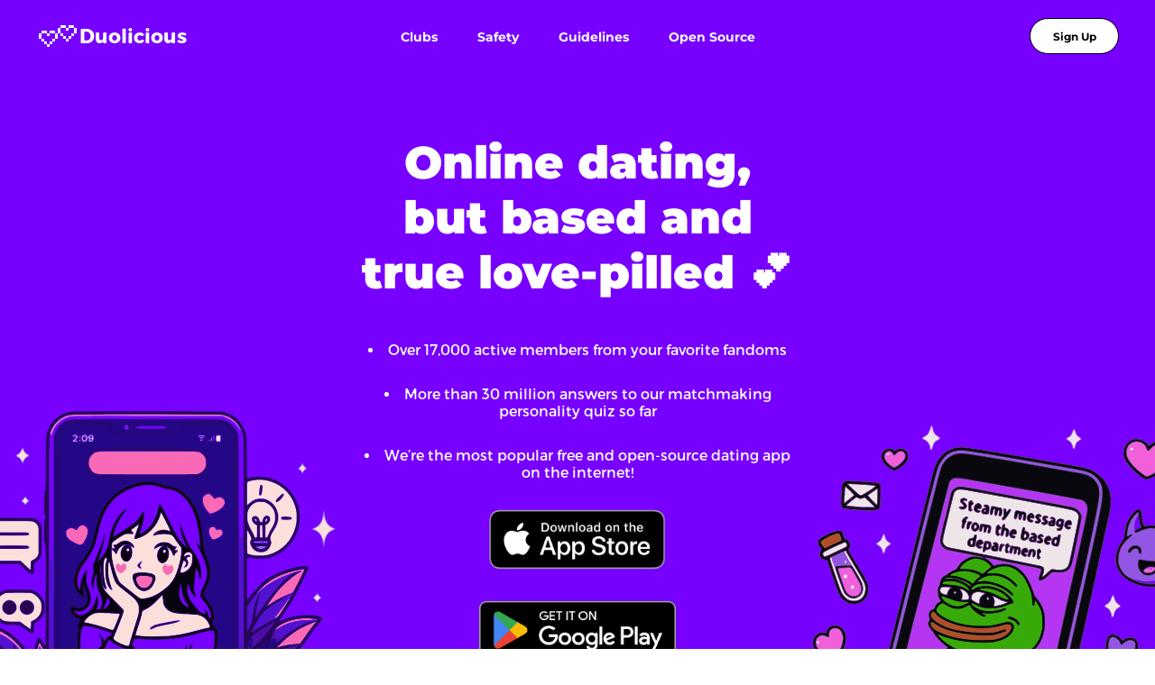

--- FILE ---
content_type: image/svg+xml
request_url: https://duolicious.app/assets/landing/left.svg
body_size: 131504
content:
<?xml version="1.0" encoding="UTF-8" standalone="no"?>
<!-- Created with Inkscape (http://www.inkscape.org/) -->

<svg
   version="1.1"
   id="svg32"
   width="1024"
   height="1024"
   viewBox="0 0 1024 1024"
   sodipodi:docname="left.png"
   xmlns:inkscape="http://www.inkscape.org/namespaces/inkscape"
   xmlns:sodipodi="http://sodipodi.sourceforge.net/DTD/sodipodi-0.dtd"
   xmlns="http://www.w3.org/2000/svg"
   xmlns:svg="http://www.w3.org/2000/svg">
  <defs
     id="defs36" />
  <sodipodi:namedview
     id="namedview34"
     pagecolor="#ffffff"
     bordercolor="#666666"
     borderopacity="1.0"
     inkscape:showpageshadow="2"
     inkscape:pageopacity="0.0"
     inkscape:pagecheckerboard="0"
     inkscape:deskcolor="#d1d1d1"
     showgrid="false" />
  <g
     inkscape:groupmode="layer"
     inkscape:label="Image"
     id="g38"
     transform="translate(-1158.1658)">
    <g
       id="g323"
       transform="translate(1158.1658)">
      <path
         style="fill:#fadfdb"
         d="M 0,512 V 0 h 512 512 v 512 512 H 512 0 Z"
         id="path343" />
      <path
         style="fill:#f969b5"
         d="M 0,512 V 0 h 512 512 v 512 512 H 512 0 Z m 872.37627,363.97449 c 3.33588,-2.92894 6.07012,-8.19477 4.87541,-9.38948 C 876.92992,866.26326 852.40417,866 822.75,866 c -42.68876,0 -53.82995,-0.26031 -53.50023,-1.25 0.32367,-0.97157 12.6389,-1.36137 55.28847,-1.75 l 54.87203,-0.5 0.69519,-2.5 c 0.38235,-1.375 0.74004,-3.95872 0.79486,-5.7416 L 881,851.01679 825.49978,850.7584 c -36.16121,-0.16836 -55.50022,-0.60685 -55.50023,-1.2584 0,-0.65142 19.18394,-1.0901 55.03486,-1.25848 48.70462,-0.22875 55.1035,-0.43733 55.63151,-1.81331 0.576,-1.50102 -1.72536,-11.98718 -3.88852,-17.71804 C 874.54644,822.79966 876.74095,823 814.22783,823 c -64.09437,0 -62.12234,-0.20701 -64.3168,6.7516 -1.71038,5.4236 -2.39893,36.2537 -0.93915,42.051 0.64687,2.56894 1.64792,5.23929 2.22456,5.9341 0.82272,0.99132 13.6094,1.2633 59.39121,1.2633 h 58.34276 z M 763.5,836 c -0.40926,-0.6622 18.65628,-1 56.44098,-1 37.37268,0 57.05902,0.34502 57.05902,1 0,0.65485 -19.48033,1 -56.44098,1 -36.54864,0 -56.65881,-0.35245 -57.05902,-1 z m -126,-108.88216 c 7.4081,-3.55662 12.58784,-8.84912 16.02275,-16.37157 2.59705,-5.68753 2.62354,-5.98096 2.30227,-25.5 C 655.50968,666.08822 655.42074,665.35106 652.83929,660.5 649.39057,654.01916 644.83017,649.73835 638,646.57047 l -5.5,-2.55093 -149.71249,-0.01 c -147.47514,-0.01 -149.79269,0.0202 -155.07934,1.99823 -7.27825,2.72314 -13.02349,7.89745 -16.39722,14.76775 -2.79793,5.69775 -2.81091,5.81685 -2.80191,25.72425 0.009,19.20064 0.10714,20.19984 2.46361,25 3.34206,6.80782 10.81617,13.89493 17.26909,16.37493 5.18938,1.99439 7.21006,2.02153 154.25826,2.07218 l 149,0.0513 6,-2.88058 z M 341.83049,701.97321 c -13.58001,-7.17357 -10.43192,-26.1997 4.87017,-29.43396 3.62632,-0.76645 10.6666,1.89213 13.5112,5.10217 7.11913,8.0337 4.92772,19.69214 -4.56529,24.28763 -5.27213,2.55219 -9.04539,2.56425 -13.81608,0.0442 z M 382.5,702.58264 c -10.46214,-4.66986 -13.00697,-17.27567 -5.08652,-25.19612 8.55575,-8.55575 22.21195,-5.04416 25.70346,6.60945 3.69082,12.31885 -9.00894,23.768 -20.61694,18.58667 z m 38.9214,-0.47897 c -13.5531,-6.15551 -11.98678,-25.18162 2.39181,-29.05337 8.2723,-2.2275 16.78017,3.01221 19.14379,11.79 1.82249,6.76823 -2.49984,14.71287 -9.67488,17.78286 -4.26786,1.8261 -6.95543,1.70838 -11.86072,-0.51949 z M 448.57263,594 c 1.24127,-4.675 4.83674,-16.6 7.98993,-26.5 11.92668,-37.44591 12.64078,-40.28873 12.18301,-48.5 -0.76307,-13.68748 -5.17356,-19.51044 -28.54147,-37.68199 -15.99447,-12.43774 -22.93176,-18.86386 -25.23206,-23.37282 -2.5682,-5.03408 -6.48219,-17.56417 -9.5101,-30.44519 -3.46567,-14.74332 -3.50389,-14.85805 -4.5887,-13.77324 -0.51045,0.51045 -1.18746,6.06825 -1.50446,12.35066 -0.69904,13.85349 1.18486,26.83263 5.66782,39.04863 4.43991,12.09868 4.38912,11.87395 2.68362,11.87395 -2.07,0 -7.61121,-6.49933 -9.84324,-11.54521 -3.97001,-8.97486 -5.27975,-17.33155 -5.24336,-33.45479 0.0296,-13.10762 0.35392,-16.37711 2.10134,-21.18268 2.17058,-5.96933 2.0628,-6.81732 -0.86644,-6.81732 -2.66977,0 -3.59727,2.55241 -4.77919,13.15198 -1.52432,13.67018 1.15446,38.78464 5.42919,50.90051 0.81481,2.30943 1.48148,4.81739 1.48148,5.57324 0,1.69271 -3.16659,1.80768 -4.8,0.17427 -1.55773,-1.55773 -1.47876,0.0701 0.14536,2.99622 0.70097,1.26293 10.81002,11.86476 22.46456,23.55964 C 427.11898,513.71097 435,522.35651 435,523.60154 c 0,2.24434 -8.65316,25.40408 -17.99843,48.17189 -5.74667,14.00055 -6.13871,15.41733 -4.70419,17 4.69554,5.18048 25.2293,14.38392 31.11051,13.94406 2.76632,-0.2069 3.01776,-0.6313 5.16474,-8.71749 z M 546.5,579.53877 c 18.3927,-2.56088 27.04961,-4.36804 50.5,-10.54203 12.375,-3.25808 24.35045,-6.21278 26.6121,-6.56602 6.50377,-1.01577 6.76152,-1.42598 4.55114,-7.24322 -4.79906,-12.6301 -14.25581,-20.17604 -27.75983,-22.15074 C 596.60653,532.48154 584.5,531.5964 573.5,531.06979 553.21183,530.09852 546.75972,528.94899 538.7778,524.88355 528.28985,519.54171 523.91234,511.7896 523.03233,497 l -0.56527,-9.5 -10.87388,11.26786 C 499.46738,511.333 494.93002,514.94717 484,520.7469 l -7.5,3.97968 -0.69804,5.50861 c -0.38392,3.02973 -3.87142,15.09849 -7.75,26.81946 C 464.17338,568.77562 461,578.48069 461,578.62148 c 0,0.39898 7.62579,1.43597 17.5,2.37973 13.0495,1.24724 55.02173,0.34457 68,-1.46244 z m -52.20169,-14.20378 c -0.9946,-2.59187 0.96928,-4.62661 7.79175,-8.07289 4.12792,-2.08517 10.14808,-3.93829 16.90994,-5.20522 5.775,-1.08203 17.8633,-3.36168 26.86288,-5.06589 8.99959,-1.70421 16.59268,-2.86877 16.87354,-2.5879 2.86462,2.86461 -7.56608,6.49784 -32.96367,11.48193 -15.31161,3.00479 -21.42063,4.67551 -27.29255,7.46407 -6.51877,3.09575 -7.65059,3.37046 -8.18189,1.9859 z M 411.94963,564.25 C 415.08647,557.46114 425,532.59228 425,531.51212 c 0,-1.29713 -25.75773,-2.98516 -44.50796,-2.91683 -8.71443,0.0318 -10.7734,0.38691 -15.93013,2.74774 -7.2147,3.30299 -13.82061,8.57966 -17.27404,13.79816 -1.4193,2.14471 -2.40219,4.04586 -2.18421,4.22479 0.21799,0.17892 5.34634,1.28096 11.39634,2.44898 10.05075,1.94039 30.77106,7.9957 44.5,13.0047 7.66142,2.79526 9.43754,2.70285 10.94963,-0.56966 z m -187.5468,-15.85738 c 0.25393,-0.66172 3.21529,-2.67078 6.58081,-4.46459 6.83009,-3.6404 9.87819,-6.80817 13.77956,-14.32059 3.60052,-6.9331 3.89599,-20.60046 0.59947,-27.72984 -2.93072,-6.33827 -8.7479,-12.51161 -14.79921,-15.70528 L 225.5,483.5 h -30 -30 l -5,2.66071 c -6.61148,3.51824 -10.78544,8.03393 -14.17845,15.33929 -2.38179,5.12814 -2.77907,7.23514 -2.73396,14.5 0.0664,10.69802 3.08477,17.72192 10.46829,24.36033 7.29269,6.55676 11.47849,7.63967 29.5298,7.63967 h 15.22939 l 11.84247,8.47176 11.84246,8.47176 0.72057,-7.67389 c 0.39632,-4.22063 0.92834,-8.21529 1.18226,-8.87701 z m -56.56265,-17.41444 c -10.93551,-5.77707 -12.70278,-18.63105 -3.73714,-27.18158 6.69227,-6.38241 15.5711,-6.35776 21.98991,0.0611 8.84643,8.84643 6.63699,22.18132 -4.51435,27.24601 -5.17889,2.35213 -9.11656,2.31617 -13.73842,-0.12549 z m 39.11984,-0.28092 c -10.5652,-5.58701 -11.88021,-19.29208 -2.63036,-27.41356 6.56047,-5.76016 15.8644,-5.28964 22.28083,1.12679 8.26073,8.26073 5.70534,21.81657 -5.03189,26.69318 -5.44636,2.47361 -9.37913,2.36428 -14.61858,-0.40641 z m 670.25924,-40.60701 -3.60923,-3.76452 -3.71926,3.90975 -3.71926,3.90976 3.60923,3.76451 3.60923,3.76452 3.71926,-3.90975 3.71926,-3.90976 z M 483.5,494.98396 c 9.78986,-1.36557 20.13545,-5.31797 29.77149,-11.37382 C 531.137,472.38242 542.195,461.61611 549.0272,448.79759 556.63098,434.53145 565,402.52747 565,387.71603 c 0,-7.41691 -0.0676,-7.6157 -4.39887,-12.93277 -2.41939,-2.97005 -6.88141,-9.24831 -9.9156,-13.9517 -5.21819,-8.08885 -5.77835,-8.61755 -10.35113,-9.76986 -11.14575,-2.80866 -18.74799,-2.48673 -36.5844,1.5492 -4.22672,0.9564 -3.49724,-1.78318 1.69082,-6.3499 7.17013,-6.3114 17.3031,-8.467 27.50972,-5.85218 3.49127,0.89442 6.53208,1.44189 6.75738,1.2166 0.22529,-0.22529 -4.14828,-9.51673 -9.71904,-20.64764 -5.57076,-11.1309 -10.48602,-19.84196 -10.9228,-19.35789 -0.43679,0.48406 -1.32472,3.06882 -1.97318,5.74392 -4.09644,16.8991 -20.97844,37.68389 -37.62131,46.31861 -8.72216,4.52527 -18.80836,7.84551 -20.55457,6.7663 -1.55695,-0.96225 -0.76458,-4.16913 4.53005,-18.33395 2.5462,-6.81187 4.49973,-12.72977 4.34119,-13.15088 -0.15854,-0.42111 -4.02162,1.95929 -8.58461,5.28979 l -8.29635,6.05546 3.04635,3.14304 c 5.24969,5.4163 4.40964,6.17495 -6.76261,6.10725 l -9.80896,-0.0594 -10.44104,6.28972 c -15.73262,9.47739 -18.1126,11.75263 -18.92601,18.09311 -0.58861,4.58823 -0.41631,5.42312 1.37865,6.68036 1.12823,0.79025 2.89121,1.43681 3.91772,1.43681 1.65894,0 1.57403,-0.34745 -0.76388,-3.12589 -3.27211,-3.88869 -2.85466,-5.36026 1.53822,-5.42242 2.34525,-0.0332 4.90885,-1.19462 8.18779,-3.70949 11.93012,-9.15013 27.23124,-6.90927 34.47041,5.04822 3.71018,6.12838 2.51966,8.13529 -2.48887,4.19558 -3.28673,-2.58534 -3.63155,-2.13129 -1.7682,2.32834 1.8218,4.36018 1.96545,13.44391 0.30048,19.00107 -0.66695,2.2261 -2.84727,5.76581 -4.84516,7.86602 -3.10686,3.26598 -4.25285,3.81857 -7.91928,3.81857 -3.5693,0 -4.81686,-0.56207 -7.45411,-3.35838 -3.31375,-3.5136 -5.5688,-9.31487 -5.5688,-14.32614 0,-4.74309 2.83911,-12.97082 5.61355,-16.26806 4.25506,-5.05684 0.0253,-3.79866 -5.74972,1.7103 -3.65021,3.48206 -5.46755,6.23034 -6.77795,10.25 -1.99458,6.11842 -4.0458,7.06544 -5.39821,2.49228 -0.50208,-1.69778 -2.36313,-3.95668 -4.28742,-5.20396 L 407,385.09208 v 6.32297 c 0,17.36898 10.37397,55.40111 18.22268,66.80635 1.03003,1.49678 8.4888,7.852 16.57505,14.12273 8.08625,6.27073 17.83733,13.91509 21.66907,16.98746 6.17833,4.95391 8.24305,6.07135 12.0332,6.51242 0.55,0.064 4.15,-0.32302 8,-0.86005 z m -11.02132,-17.85465 c -5.39655,-2.45148 -12.92155,-11.02431 -15.33206,-17.46697 -4.45412,-11.90471 -3.70542,-18.69526 2.33977,-21.2211 8.0592,-3.36735 30.79225,-2.71428 40.48245,1.16297 5.08307,2.03384 7.46552,6.12071 6.73652,11.55584 -0.69404,5.17445 -5.68709,15.61062 -9.60194,20.06939 -6.40402,7.29377 -16.3242,9.67056 -24.62474,5.89987 z m 58.93976,-35.10748 c -3.08921,-1.23589 -7.20305,-6.57088 -8.56048,-11.10157 -1.00749,-3.36272 -0.93431,-4.53695 0.46576,-7.47291 0.91358,-1.91581 2.84433,-4.02243 4.29054,-4.68136 2.38126,-1.08498 2.84384,-0.92924 4.90031,1.64983 2.17622,2.72923 2.36792,2.7799 4.60064,1.21604 5.07931,-3.55769 9.88479,-0.57259 9.88479,6.14031 0,4.39684 -2.25452,8.56752 -6.24895,11.56007 -4.02478,3.01529 -6.63685,3.76807 -9.33261,2.68959 z M 422.19618,435.51162 C 416.29561,430.54662 414.19977,421.80023 418,418 c 2.60128,-2.60128 3.61123,-2.52254 6.41242,0.5 2.86625,3.09273 3.49417,3.09105 6.44254,-0.0173 3.04423,-3.20938 5.4811,-3.14224 8.12898,0.224 2.34055,2.97553 2.15849,5.31229 -0.87989,11.29328 -2.0438,4.02318 -7.35047,8 -10.67521,8 -1.25146,0 -3.60616,-1.11977 -5.23266,-2.48838 z m 47.60728,-8.9992 c -5.779,-3.92694 -5.81222,-5.91956 -0.19378,-11.62377 C 472.258,412.19989 474.77923,410 475.21241,410 c 1.53939,0 0.75173,3.15888 -1.67999,6.73748 l -2.46758,3.63137 1.96758,3.18361 c 3.59535,5.81739 2.48033,6.83952 -3.22896,2.95996 z m 48.58466,-11.49249 c -5.3693,-2.16944 -8.90068,-10.43071 -8.12332,-19.00357 0.59255,-6.53478 2.64708,-11.13381 7.04332,-15.76636 2.96057,-3.11971 2.99418,-3.25 0.83839,-3.25 -2.47747,0 -7.34543,2.26881 -11.03137,5.1414 -2.98544,2.32665 -4.11514,2.35156 -4.11514,0.0907 0,-3.3691 5.02458,-9.2101 10.28753,-11.9591 7.36646,-3.84773 17.97748,-3.89231 25.21247,-0.10592 2.75,1.4392 5.85724,3.56536 6.90499,4.7248 1.30877,1.44831 3.10838,2.10809 5.75,2.10809 4.56143,0 4.98625,1.57924 1.34501,5 -3.45362,3.24451 -3.14539,4.34366 1,3.56598 2.94708,-0.55288 3.49758,-0.37299 3.48469,1.13871 -0.0195,2.28717 -0.9794,3.68991 -3.44929,5.04062 -1.08053,0.59091 -2.47037,2.57746 -3.08853,4.41454 -1.66411,4.94552 -4.09514,4.88152 -4.94185,-0.13011 -0.76636,-4.53604 -5.78707,-12.57471 -9.25493,-14.81809 l -2.24991,-1.45548 1.60678,3.84557 c 3.20617,7.67346 1.61205,20.60767 -3.25238,26.38871 -4.40816,5.23881 -9.18815,6.96014 -13.96646,5.02948 z m 10.98775,-25.25117 c 1.3598,-2.1593 -1.38333,-5.36361 -3.79833,-4.43689 -1.58602,0.60861 -2.1841,4.72823 -0.8763,6.03603 1.10671,1.10672 3.48243,0.29401 4.67463,-1.59914 z M 113.7677,488.23655 c 1.30552,-3.74504 5.84203,-8.98337 9.35142,-10.79815 1.58448,-0.81937 2.86445,-1.8157 2.84437,-2.21408 -0.0201,-0.39838 -2.01138,-1.97512 -4.42511,-3.50388 -4.0606,-2.57183 -6.62609,-6.34736 -8.98331,-13.22044 -0.55797,-1.62689 -1.09348,-0.98248 -2.8705,3.45424 -2.01647,5.03454 -7.28189,10.51674 -11.878585,12.36763 -1.427985,0.57499 -1.502557,0.50976 5.503975,4.81493 2.52632,1.5523 4.54584,3.94512 5.99415,7.10212 1.2013,2.61859 2.4803,4.76108 2.84221,4.76108 0.36192,0 1.09154,-1.24355 1.62138,-2.76345 z m 459.86344,-53.93221 c 6.30055,-3.08507 10.74967,-7.70521 13.72591,-14.25353 1.65299,-3.63688 2.07586,-6.62625 2.10566,-14.88522 0.0349,-9.6758 -0.11316,-10.4565 -2.32349,-12.25 -3.46433,-2.81103 -9.59519,-2.55053 -12.68467,0.53896 -1.35,1.35 -2.45455,3.38843 -2.45455,4.52985 0,2.07017 0.01,2.06973 3.91458,-0.17762 4.78912,-2.75628 9.36881,-1.78575 9.92327,2.10295 0.28616,2.00701 0.002,2.28166 -1.85733,1.79543 C 581.3595,401.01974 577,402.49509 577,404.06752 c 0,0.61436 0.9,2.26119 2,3.65961 1.32177,1.68036 2,4.05678 2,7.00773 0,3.74467 -0.54861,5.01375 -3.4,7.86514 -3.31088,3.31088 -5.94398,4.27048 -7.00543,2.55302 -0.2879,-0.46583 0.81054,-2.12502 2.44099,-3.68709 3.79766,-3.63839 3.97474,-7.75785 0.43323,-10.07834 -1.39216,-0.91218 -2.81918,-1.37054 -3.17114,-1.01857 -1.18357,1.18357 -7.3667,24.00865 -6.86085,25.32689 0.77521,2.02017 4.17425,1.55619 10.19434,-1.39157 z M 223,421.58179 c 0,-4.63002 0.28116,-9.1509 0.62479,-10.04639 0.34364,-0.8955 2.74664,-2.7034 5.34002,-4.01757 5.80054,-2.93935 10.73678,-8.39176 11.53978,-12.74645 0.33178,-1.79926 0.46647,-16.58031 0.29932,-32.84678 L 240.5,332.34919 l -2.68402,-4.05344 c -1.61549,-2.43975 -4.42839,-4.89789 -7.06572,-6.1746 C 226.45495,320.04183 225.32869,320 173.63462,320 c -46.6354,0 -53.10405,0.18742 -55.93428,1.62059 -4.56267,2.31044 -6.6145,4.3221 -9.05675,8.87941 -2.0147,3.75948 -2.16292,5.63836 -2.46511,31.24698 -0.38209,32.37921 0.20277,36.63427 5.80551,42.23701 C 117.6459,409.6459 120.67254,410 163.40546,410 h 37.30702 l 10.39376,9.95281 c 5.71657,5.47405 10.73126,9.97405 11.14376,10 0.4125,0.026 0.75,-3.74101 0.75,-8.37102 z m -93.33333,-39.24846 c -1.38156,-1.38155 -0.59237,-5.30273 1.26759,-6.29815 C 132.17951,375.36875 147.82743,375 174.86283,375 c 36.84331,0 42.18706,0.19275 43.56574,1.57143 0.86429,0.86428 1.57143,2.12428 1.57143,2.8 0,3.49097 -1.74564,3.62857 -46.03333,3.62857 -23.99834,0 -43.93334,-0.3 -44.3,-0.66667 z M 130.2,351.8 c -0.66,-0.66 -1.2,-1.92 -1.2,-2.8 0,-3.91061 1.00854,-4 45.12857,-4 37.51082,0 42.92047,0.19189 44.3,1.57143 1.97358,1.97358 1.97358,2.88356 0,4.85714 -1.37953,1.37954 -6.78918,1.57143 -44.3,1.57143 -31.9,0 -43.03268,-0.30411 -43.92857,-1.2 z m 631.89004,44.3016 c 24.78487,-6.34978 45.50482,-23.79249 56.47987,-47.54654 5.88207,-12.73097 7.87532,-22.25123 7.86289,-37.55506 -0.0133,-16.34833 -1.58445,-23.33153 -8.43721,-37.5 -8.01822,-16.5781 -20.258,-29.29227 -35.99559,-37.39068 -19.98367,-10.2834 -40.32445,-12.67667 -60.82467,-7.15653 -6.99452,1.88343 -6.82037,1.17964 -6.95798,28.11901 -0.0682,13.34865 0.11366,24.65476 0.40409,25.12469 0.29044,0.46994 2.77043,-1.16165 5.5111,-3.62575 7.89394,-7.09732 14.79713,-9.93249 24.36746,-10.00779 11.14625,-0.0877 18.7836,2.89989 26.95588,10.54466 7.18678,6.72288 10.95575,13.5545 13.06871,23.68831 2.57585,12.35386 -0.24772,23.83703 -9.35046,38.0274 -6.6055,10.29739 -8.9654,17.3333 -7.23625,21.57448 2.32717,5.70798 2.27409,7.37977 -0.42526,13.39474 -3.24019,7.2201 -7.52904,11.59633 -13.39207,13.66493 -11.28308,3.9809 -23.5699,-0.5426 -29.64881,-10.91548 -3.56453,-6.08241 -4.15072,-10.70987 -1.96945,-15.54706 l 1.7751,-3.93647 -4.125,-8.59671 c -2.65697,-5.53729 -4.53136,-8.34557 -5.26686,-7.89101 -0.8239,0.50921 -0.97211,5.60983 -0.53223,18.31749 0.3353,9.68647 0.61797,20.85844 0.62817,24.82659 0.0161,6.2771 0.28931,7.35973 2.10193,8.32981 7.6502,4.09427 32.60308,5.23471 45.00664,2.05697 z m 29.94979,-80.55361 c -1.74191,-2.09887 -0.31883,-5.43986 2.63259,-6.18062 2.66619,-0.66917 17.17982,0.25496 19.80099,1.2608 2.00754,0.77037 1.96715,4.98879 -0.0552,5.76484 -0.86998,0.33385 -5.98988,0.60699 -11.37755,0.60699 -7.34352,0 -10.09744,-0.36349 -11.00083,-1.45201 z m -12.43444,-40.13393 c -0.80287,-2.09226 -0.2683,-2.89275 7.5319,-11.27851 6.63956,-7.13799 9.37657,-8.566 10.55119,-5.50499 0.97304,2.53571 -2.59606,8.12709 -8.60808,13.48552 -5.67954,5.06209 -8.4306,6.01966 -9.47501,3.29798 z m -37.5088,-14.79768 c -1.75714,-2.11722 0.84134,-21.54469 3.06959,-22.94976 1.22116,-0.77003 2.1207,-0.67342 3.36796,0.36172 1.43463,1.19063 1.60027,2.53266 1.05511,8.54874 -0.76787,8.4737 -2.07977,13.48212 -3.82098,14.5873 -1.77087,1.124 -2.3566,1.03658 -3.67168,-0.548 z M 446.5,385 c 0,-3.28065 -4.00375,-4.13891 -4.97866,-1.06724 -0.87544,2.75827 0.20922,4.2469 2.82302,3.87443 C 445.89513,387.5862 446.5,386.7985 446.5,385 Z m 446.0719,-29.59946 c 2.15346,-5.9708 7.69093,-11.89278 14.01274,-14.98575 l 5.53313,-2.70711 -5.30889,-2.84987 c -2.91988,-1.56743 -6.92552,-4.62968 -8.90141,-6.805 -3.61412,-3.97891 -7.89432,-13.37462 -7.92278,-17.39179 -0.0358,-5.04728 -1.77352,-4.87291 -2.88056,0.28903 -2.6238,12.23438 -7.84789,19.46192 -17.58625,24.33065 l -4.98213,2.49083 4.93993,2.32204 c 9.15184,4.30188 14.65297,11.78505 17.5744,23.90643 l 1.32558,5.5 1.35886,-5 c 0.74737,-2.75 2.02419,-6.84476 2.83738,-9.09946 z m -155.79309,-12.11981 0.27881,-13.21927 -4.06505,-2.56615 c -7.45329,-4.70506 -9.9309,-11.76141 -5.91999,-16.86045 4.57446,-5.81548 13.46434,-1.78206 15.88487,7.20712 0.92844,3.44795 1.53999,4.15802 3.58109,4.15802 1.78641,0 2.46146,-0.54295 2.46146,-1.97976 0,-3.47069 3.088,-9.84788 5.54961,-11.46079 8.77005,-5.74635 16.83877,6.0718 9.83127,14.39974 -1.44051,1.71196 -3.91551,3.78304 -5.5,4.60241 L 756,329.05136 v 14.04387 c 0,13.73691 0.0463,14.03689 2.11718,13.72432 1.57549,-0.23779 2.67379,-1.85466 4.29272,-6.31955 1.19656,-3.3 4.4807,-9.6 7.29809,-14 6.50714,-10.16238 8.61485,-17.26514 8.11713,-27.35391 -0.64128,-12.9987 -7.11091,-23.6637 -18.02157,-29.70801 C 754.97956,276.76567 753.64099,276.5 745,276.5 c -8.55698,0 -9.96317,0.27228 -14.16604,2.74295 C 720.48768,285.32505 715,295.57834 715,308.82741 c 0,10.67944 1.98862,17.38632 9.34913,31.53119 3.47489,6.67777 6.58506,13.1895 6.91149,14.47051 0.44433,1.74365 1.17742,2.24638 2.91645,2 2.28033,-0.32307 2.32804,-0.57156 2.60174,-13.54838 z m 11.99941,-0.0307 c -0.27116,-13.4013 -0.33528,-13.7581 -2.52822,-14.06955 -2.24186,-0.3184 -2.25,-0.26866 -2.25,13.75 V 357 h 2.52822 2.52822 l -0.27822,-13.75 z M 736,318.62244 c 0,-0.75765 -0.675,-1.93775 -1.5,-2.62244 -1.24637,-1.0344 -1.5,-0.9142 -1.5,0.71089 0,1.07568 0.3,2.25578 0.66667,2.62244 1.11681,1.11682 2.33333,0.74619 2.33333,-0.71089 z M 758.8,318.8 c 1.46583,-1.46583 1.58756,-4.8 0.17525,-4.8 -0.84392,0 -2.97525,3.98658 -2.97525,5.5651 0,0.85624 1.62182,0.41308 2.8,-0.7651 z m -544.2745,-41.54518 3.23745,-3.74517 -2.22273,-2.05996 c -1.22251,-1.13298 -2.74417,-2.93515 -3.38148,-4.00482 -1.11966,-1.87928 -1.19597,-1.88258 -2.26273,-0.0978 -0.6072,1.01587 -2.17038,2.77425 -3.47374,3.90751 l -2.36975,2.06047 3.22374,3.75785 c 1.77306,2.06682 3.40105,3.79594 3.61776,3.84249 0.21672,0.0466 1.85088,-1.60068 3.63148,-3.66053 z M 114.54868,258.4373 c 3.13628,-14.98983 10.63606,-25.39427 22.36506,-31.02704 3.33298,-1.60064 6.06589,-3.16495 6.07312,-3.47625 0.007,-0.31129 -2.57194,-1.63744 -5.73148,-2.94699 -11.03987,-4.57578 -19.56724,-16.23124 -22.60178,-30.89282 -0.82881,-4.00448 -1.72562,-7.49955 -1.9929,-7.76684 -0.26729,-0.26728 -0.99556,2.13722 -1.61838,5.34333 -3.37243,17.36042 -11.051275,28.24047 -23.603123,33.44292 C 84.447639,222.35354 82,223.64158 82,223.97593 c 0,0.33434 2.777852,1.88296 6.173004,3.44137 11.925596,5.47397 19.141886,15.36651 22.489286,30.82971 0.92236,4.26085 1.8558,7.56824 2.07429,7.34974 0.2185,-0.2185 1.03395,-3.44025 1.8121,-7.15945 z m 726.93738,-51.39338 c 0.34146,-1.07584 1.91651,-3.04632 3.50011,-4.37883 l 2.87928,-2.42275 -4.3496,-4.67075 c -3.9027,-4.19085 -4.41501,-4.46467 -4.98618,-2.66509 -0.35011,1.10311 -1.99573,3.14932 -3.65692,4.54712 l -3.02036,2.54147 3.5738,3.37053 c 1.9656,1.85379 3.57381,3.8799 3.57381,4.50246 0,1.87597 1.82064,1.27241 2.48606,-0.82416 z m -633.7235,-26.49209 c 1.44208,-2.96824 3.50204,-5.214 6.19156,-6.75 2.21676,-1.26601 4.03394,-2.62777 4.03818,-3.02615 0.004,-0.39838 -1.31904,-1.4104 -2.94061,-2.24895 -3.25143,-1.68138 -7.43125,-6.74975 -8.52048,-10.33178 -0.95095,-3.12725 -2.01804,-2.50517 -4.81163,2.80505 -1.38112,2.62532 -4.16413,5.71148 -6.68037,7.40804 l -4.31302,2.90805 3.58323,1.83831 c 3.49741,1.79428 7.77522,6.58682 9.01131,10.0956 0.97724,2.77401 2.12069,2.07942 4.44183,-2.69817 z M 324,138.58179 c 0,-1.76424 -1.41522,-3.35968 -2.58276,-2.91166 C 319.27859,136.49081 319.71772,139 322,139 c 1.1,0 2,-0.1882 2,-0.41821 z M 349,137 c 1.1,-1.1 2,-3.09571 2,-4.4349 0,-3.30549 -1.70717,-7.5651 -3.03195,-7.5651 -0.63272,0 -0.43552,0.92221 0.47525,2.22251 0.85618,1.22237 1.5567,3.14725 1.5567,4.27749 0,2.60678 -2.68649,6.5 -4.48528,6.5 -4.06834,0 -5.88099,-6.60436 -2.95802,-10.77749 0.85619,-1.22238 1.09702,-2.22251 0.53519,-2.22251 -3.07488,0 -4.15694,9.16565 -1.4369,12.17126 2.15639,2.38279 4.85386,2.31989 7.34501,-0.17126 z m 14.17126,0.34501 c 2.41156,-2.18243 2.50887,-9.54353 0.15167,-11.47257 -1.50389,-1.23071 -1.56428,-1.16856 -0.5848,0.60174 0.73403,1.32667 0.76935,2.57759 0.10768,3.81392 -0.67889,1.26852 -0.61454,2.28563 0.20724,3.27582 1.94428,2.34272 -0.73833,4.74295 -4.49704,4.02368 -2.20322,-0.42161 -2.63743,-0.31042 -1.55601,0.39848 2.18594,1.43295 4.0991,1.23421 6.17126,-0.64107 z M 653.79772,131.75 653.5,125.5 h -4 -4 l -0.29772,6.25 -0.29771,6.25 H 649.5 654.09543 Z M 329,128.46746 c 0,-0.67242 -0.61335,-1.73161 -1.363,-2.35376 -1.10338,-0.91572 -1.27144,-0.65223 -0.88232,1.3833 0.26437,1.38297 -0.12703,3.29941 -0.86977,4.25875 -1.09022,1.40815 -0.92021,1.37717 0.88232,-0.16074 C 327.99525,130.54727 329,129.13987 329,128.46746 Z m 28.57528,2.61573 c -1.46029,-1.6136 -1.538,-2.28589 -0.49126,-4.25 1.1316,-2.12337 1.09381,-2.20977 -0.4203,-0.96075 -1.9527,1.61083 -2.15786,4.23342 -0.46372,5.92756 1.99426,1.99426 3.24079,1.34455 1.37528,-0.71681 z"
         id="path341" />
      <path
         style="fill:#8874e9"
         d="M 0,512 V 0 h 512 512 v 512 512 H 512 0 Z m 872.37627,363.97449 c 3.33588,-2.92894 6.07012,-8.19477 4.87541,-9.38948 C 876.92992,866.26326 852.40417,866 822.75,866 c -42.68876,0 -53.82995,-0.26031 -53.50023,-1.25 0.32367,-0.97157 12.6389,-1.36137 55.28847,-1.75 l 54.87203,-0.5 0.69519,-2.5 c 0.38235,-1.375 0.74004,-3.95872 0.79486,-5.7416 L 881,851.01679 825.49978,850.7584 c -36.16121,-0.16836 -55.50022,-0.60685 -55.50023,-1.2584 0,-0.65142 19.18394,-1.0901 55.03486,-1.25848 48.70462,-0.22875 55.1035,-0.43733 55.63151,-1.81331 0.576,-1.50102 -1.72536,-11.98718 -3.88852,-17.71804 C 874.54644,822.79966 876.74095,823 814.22783,823 c -64.09437,0 -62.12234,-0.20701 -64.3168,6.7516 -1.71038,5.4236 -2.39893,36.2537 -0.93915,42.051 0.64687,2.56894 1.64792,5.23929 2.22456,5.9341 0.82272,0.99132 13.6094,1.2633 59.39121,1.2633 h 58.34276 z M 763.5,836 c -0.40926,-0.6622 18.65628,-1 56.44098,-1 37.37268,0 57.05902,0.34502 57.05902,1 0,0.65485 -19.48033,1 -56.44098,1 -36.54864,0 -56.65881,-0.35245 -57.05902,-1 z m -295.68982,17.97437 c 1.82059,-1.10999 3.97993,-3.62112 4.79852,-5.58029 1.37797,-3.29794 1.33315,-3.88276 -0.60437,-7.88514 C 468.56056,833.39507 466.87673,833 440,833 c -26.4151,0 -28.16488,0.39011 -31.94897,7.12299 -2.25595,4.01393 -2.25998,4.08724 -0.44539,8.11129 3.36986,7.473 4.56089,7.75824 32.39436,7.75824 22.81335,0 24.72788,-0.13893 27.81018,-2.01815 z m 93.17878,0.53134 c 5.91488,-3.0587 7.75958,-9.73708 4.30498,-15.58526 C 561.94969,833.25909 560.23158,833 526.03313,833 c -21.12321,0 -31.86839,0.36247 -33.34887,1.12496 -6.71339,3.45761 -9.28682,9.7438 -6.27692,15.33283 3.47518,6.45304 3.67555,6.48618 39.39232,6.5156 26.73797,0.022 32.79723,-0.23069 35.1893,-1.46768 z m 38.88913,-43.06215 c 10.07304,-2.99137 16.98714,-11.89546 17.88067,-23.02704 0.90501,-11.27452 -4.508,-21.09789 -14.30173,-25.95434 -3.86217,-1.91514 -7.08259,-1.96844 -134.34299,-2.22324 l -130.38596,-0.26106 -5.11404,2.38368 c -10.27347,4.78853 -15.95082,13.38359 -15.97532,24.18539 -0.0249,10.9623 6.64377,20.10952 17.7856,24.39609 4.93624,1.8991 8.56664,1.95418 132.14418,2.00485 112.18732,0.046 127.68229,-0.13017 132.30959,-1.50433 z M 345.04048,786.07564 c -0.7839,-1.46472 -0.65401,-2.31925 0.53293,-3.50619 C 346.97153,781.17133 355.35628,781 422.3803,781 c 63.95457,0 75.52854,0.21616 77.17857,1.44143 1.55418,1.15409 1.72008,1.80196 0.83222,3.25 -1.05197,1.71571 -5.0419,1.82172 -77.71149,2.06477 -74.88226,0.25044 -76.62588,0.2127 -77.63912,-1.68056 z M 132.44405,742.4467 c -4.98077,-2.40981 -14.43077,-5.82115 -21,-7.58075 -10.5043,-2.81362 -13.57136,-3.20931 -25.44405,-3.28261 -13.256675,-0.0818 -19,0.61577 -19,2.30781 0,0.46918 7.5375,1.1005 16.75,1.40294 18.46843,0.60632 25.1233,1.78945 42.96145,7.63786 6.4837,2.12574 12.46355,3.87202 13.28855,3.88061 0.825,0.009 -2.57518,-1.95604 -7.55595,-4.36586 z m -48.481932,2.59191 C 80.575897,743.05566 72,740.08297 72,740.89215 c 0,2.00513 6.534146,4.83882 11.5,4.98725 1.650284,0.0493 1.731089,-0.0977 0.462118,-0.84079 z M 637.5,727.11784 c 6.7933,-3.26145 12.23872,-8.51682 15.66456,-15.11784 2.1633,-4.16832 2.35836,-5.88454 2.6464,-23.2844 0.24427,-14.75584 -0.0227,-19.93214 -1.24482,-24.13608 -2.12739,-7.31796 -8.65693,-14.44959 -16.419,-17.933 L 632.19331,643.9746 480.84666,644.2373 329.5,644.5 l -4.2222,2.25614 c -6.62199,3.53847 -10.96276,7.90238 -13.98771,14.06226 -2.77106,5.64285 -2.79009,5.818 -2.79009,25.6816 v 20 l 2.96204,5.85166 c 3.55923,7.03143 9.90477,12.87803 16.89451,15.56609 5.03933,1.938 8.15964,1.97908 154.14345,2.02936 l 149,0.0513 6,-2.88058 z M 341.83049,701.97321 c -13.58001,-7.17357 -10.43192,-26.1997 4.87017,-29.43396 3.62632,-0.76645 10.6666,1.89213 13.5112,5.10217 7.11913,8.0337 4.92772,19.69214 -4.56529,24.28763 -5.27213,2.55219 -9.04539,2.56425 -13.81608,0.0442 z M 382.5,702.58264 c -10.46214,-4.66986 -13.00697,-17.27567 -5.08652,-25.19612 8.55575,-8.55575 22.21195,-5.04416 25.70346,6.60945 3.69082,12.31885 -9.00894,23.768 -20.61694,18.58667 z m 38.9214,-0.47897 c -13.5531,-6.15551 -11.98678,-25.18162 2.39181,-29.05337 8.2723,-2.2275 16.78017,3.01221 19.14379,11.79 1.82249,6.76823 -2.49984,14.71287 -9.67488,17.78286 -4.26786,1.8261 -6.95543,1.70838 -11.86072,-0.51949 z M 148.5,693.29678 c -19.05087,-18.23148 -38.60449,-32.22255 -62.93226,-45.0295 -8.212743,-4.32346 -15.093142,-8.34349 -15.289775,-8.93339 -0.81135,-2.43404 30.918805,0.82585 45.645345,4.68952 6.26813,1.64451 11.62639,2.76022 11.90725,2.47936 1.36778,-1.36778 -4.68152,-5.44907 -11.59797,-7.82482 -13.05224,-4.48337 -24.212243,-6.74593 -36.329176,-7.36531 C 66.703657,630.63791 61,631.3358 61,633.62565 c 0,4.95479 22.306055,42.18626 30.591464,51.0608 L 95.5,688.87291 118,693.43162 c 12.375,2.50729 25.425,5.40988 29,6.4502 11.20441,3.26046 11.30885,2.80193 1.5,-6.58504 z M 222.87459,640.75 C 219.38639,633.90583 208.26407,617.14934 201.46827,608.5 175.26358,575.14802 141.46661,558.63897 93.662452,555.83931 74.059328,554.69125 71.219976,555.17399 78.5,558.4172 c 4.04418,1.80166 6.28737,2.14377 11.734376,1.78963 8.248516,-0.53627 34.890764,4.50205 47.765624,9.03298 31.84861,11.20818 53.59549,29.12755 78.89612,65.01019 4.16887,5.9125 7.70683,10.75 7.86214,10.75 0.15531,0 -0.69234,-1.9125 -1.88367,-4.25 z m 17.22502,-25.01525 c 1.26988,-7.02089 2.73575,-12.62296 3.25749,-12.44905 0.52175,0.17392 3.5813,5.35502 6.79901,11.51356 5.55487,10.63174 7.6288,13.16862 7.11299,8.70074 -0.3149,-2.72766 -11.04673,-24.07056 -12.86012,-25.57554 -0.80152,-0.66521 -1.74055,-0.92623 -2.08672,-0.58005 -1.71597,1.71597 -6.40779,24.10626 -6.84288,32.65559 l -0.48348,9.5 1.39743,-5.5 c 0.76858,-3.025 2.43641,-11.24436 3.70628,-18.26525 z M 788.59107,605.5048 c 8.49718,-2.58814 24.51545,-5.35667 35.25962,-6.09413 8.55594,-0.58726 10.67959,-1.06348 12.24753,-2.74647 1.04326,-1.11981 6.02442,-8.13986 11.06925,-15.60011 5.04482,-7.46025 12.53502,-17.7375 16.64489,-22.83834 4.10986,-5.10083 7.17783,-9.5689 6.81769,-9.92903 -0.84233,-0.84233 -20.35249,7.49793 -32.63005,13.94879 -11.34233,5.95948 -24.08458,14.58185 -33,22.33032 -6.91646,6.01115 -23,21.43287 -23,22.05358 0,0.66752 1.60812,0.39314 6.59107,-1.12461 z M 446.43999,601.75 c 0.20747,-0.6875 2.49003,-8.45 5.07236,-17.25 2.58232,-8.8 7.45502,-24.55 10.82821,-35 5.73562,-17.76871 6.13393,-19.61565 6.14626,-28.5 0.0124,-8.95496 -0.18568,-9.86684 -3.45287,-15.89395 -2.82854,-5.21791 -5.49555,-8.08137 -14.5,-15.56806 C 444.46528,484.49223 436.575,478.18778 433,475.5281 424.02796,468.85321 417.1722,462.15584 415.05736,458 c -2.51084,-4.934 -6.64146,-17.91244 -9.07064,-28.5 -4.65708,-20.29786 -5.73304,-21.00848 -6.66601,-4.40258 -0.90773,16.15642 2.00885,32.05929 9.19793,50.15258 1.373,3.45552 -2.35819,1.7824 -6.03697,-2.70706 -9.59688,-11.71174 -13.50053,-43.70972 -7.5006,-61.48212 2.02766,-6.00614 1.87755,-7.06082 -1.0049,-7.06082 -2.78754,0 -3.80732,2.68379 -4.99423,13.14346 -1.56832,13.82082 0.9898,37.00256 5.64956,51.19634 1.8589,5.66228 0.78926,8.02857 -2.65646,5.87669 -1.08627,-0.67839 -1.97336,-0.89212 -1.9713,-0.47496 0.0116,2.3493 5.8064,8.87128 24.34435,27.39915 C 426.52854,513.31451 435,522.55013 435,523.65548 c 0,2.105 -11.33942,32.04529 -18.4991,48.84452 -6.53713,15.3385 -6.49514,14.76376 -1.35224,18.51178 5.66948,4.13178 10.85449,6.762 18.85134,9.5628 7.37135,2.58173 11.88684,3.00839 12.43999,1.17542 z M 547,579.55587 c 17.31025,-2.25984 29.52853,-4.81013 50.5,-10.54074 9.9,-2.70524 20.925,-5.45113 24.5,-6.10197 3.575,-0.65084 6.85741,-1.50247 7.29424,-1.8925 1.21542,-1.0852 -2.90532,-10.95323 -6.76194,-16.19297 -2.60206,-3.53526 -5.27137,-5.57793 -10.96851,-8.39361 l -7.52954,-3.7213 -20.26712,-0.85817 c -31.56913,-1.33673 -40.87081,-3.23865 -50.03906,-10.2315 -6.67274,-5.08948 -9.95817,-12.59673 -10.68501,-24.41546 L 522.44604,487.5 511.20029,499.14735 c -10.84545,11.23276 -17.51717,16.36878 -29.19832,22.47745 -5.49459,2.8734 -5.49848,2.87882 -6.21697,8.64864 -0.39541,3.17539 -3.93236,15.23932 -7.8599,26.80873 -3.92753,11.56942 -6.93425,21.24201 -6.68162,21.49465 0.40533,0.40532 9.21165,1.56669 21.25652,2.80329 9.28194,0.95294 52.61481,-0.27263 64.5,-1.82424 z m -52.70169,-14.22088 c -0.98729,-2.57284 0.95666,-4.62191 7.53105,-7.93832 6.53855,-3.29833 11.67365,-4.53791 38.67064,-9.33482 21.09177,-3.74765 21.68948,-3.81371 22.17675,-2.4509 0.78105,2.18447 -10.51296,5.75433 -31.46747,9.94637 -16.54879,3.31066 -22.96154,5.05277 -28.79254,7.82191 -6.467,3.07116 -7.58689,3.34095 -8.11843,1.95576 z M 415.80192,555.25 c 5.90782,-13.78997 9.19687,-22.31641 9.19758,-23.84351 5.3e-4,-1.16516 -25.22769,-2.81961 -43.4995,-2.85266 -11.8044,-0.0214 -17.63682,1.66331 -24.95544,7.20825 C 351.86466,539.3078 345,547.17187 345,548.98739 c 0,0.45755 3.2625,1.3784 7.25,2.04633 9.28034,1.55451 28.05279,6.75185 42.75,11.83576 6.325,2.18788 12.46031,4.01229 13.63402,4.05424 1.79247,0.0641 2.93973,-1.80437 7.1679,-11.67372 z m 376.11198,4.07096 c 17.02077,-9.7581 34.11585,-13.84131 62.43815,-14.91353 10.60096,-0.40133 18.21618,-1.06956 17.39921,-1.52676 -0.79907,-0.44718 -6.66135,-1.32163 -13.02729,-1.94324 -27.87484,-2.72183 -59.64618,5.64122 -76.00835,20.00739 -4.55198,3.9967 -5.27232,7.32072 -0.96562,4.45589 1.5125,-1.00613 6.08625,-3.74201 10.1639,-6.07975 z M 224.40283,548.39262 c 0.25393,-0.66172 3.22591,-2.67644 6.60441,-4.47716 6.67824,-3.55947 10.75357,-7.83635 14.18329,-14.88476 3.14116,-6.45538 3.23045,-20.5389 0.17214,-27.1531 -2.93072,-6.33827 -8.7479,-12.51161 -14.79921,-15.70528 L 225.5,483.5 h -30 -30 l -5,2.66071 c -6.61148,3.51824 -10.78544,8.03393 -14.17845,15.33929 -2.38179,5.12814 -2.77907,7.23514 -2.73396,14.5 0.0664,10.69802 3.08477,17.72192 10.46829,24.36033 7.29269,6.55676 11.47849,7.63967 29.5298,7.63967 h 15.22939 l 11.84247,8.47176 11.84246,8.47176 0.72057,-7.67389 c 0.39632,-4.22063 0.92834,-8.21529 1.18226,-8.87701 z m -56.56265,-17.41444 c -10.93551,-5.77707 -12.70278,-18.63105 -3.73714,-27.18158 6.69227,-6.38241 15.5711,-6.35776 21.98991,0.0611 8.84643,8.84643 6.63699,22.18132 -4.51435,27.24601 -5.17889,2.35213 -9.11656,2.31617 -13.73842,-0.12549 z m 39.11984,-0.28092 c -10.5652,-5.58701 -11.88021,-19.29208 -2.63036,-27.41356 6.56047,-5.76016 15.8644,-5.28964 22.28083,1.12679 8.26073,8.26073 5.70534,21.81657 -5.03189,26.69318 -5.44636,2.47361 -9.37913,2.36428 -14.61858,-0.40641 z m 575.4961,8.14078 c 3.30257,-1.50475 28.67586,-40.0394 27.28193,-41.43332 -0.27771,-0.27772 -2.69489,2.5361 -5.37149,6.25293 -2.67661,3.71683 -9.70406,13.18807 -15.61656,21.04721 -5.9125,7.85914 -10.75,14.51565 -10.75,14.79224 0,0.83146 1.7542,0.57202 4.45612,-0.65906 z M 768.7699,507.1715 c 10.0454,-6.79499 22.33133,-13.37801 36.7301,-19.68066 l 14,-6.1281 12.71393,-25.43137 c 6.99266,-13.98725 12.73016,-25.83101 12.75,-26.31946 0.0577,-1.42161 -11.57355,0.15841 -24.62175,3.34467 -21.54418,5.26089 -44.41439,15.12373 -57.52076,24.80597 -7.05693,5.21326 -17.58327,14.92394 -18.95413,17.48543 -1.29159,2.41335 -0.90519,2.18809 9.15799,-5.33877 10.70717,-8.00854 26.93928,-17.61201 38.1144,-22.54978 12.01382,-5.30834 34.79068,-13.01668 41.11032,-13.9129 5.30675,-0.75257 6.33642,0.51881 2,2.4695 C 821.90188,441.4707 797.69988,462.04857 783.57817,479 776.3241,487.70764 760,510.20559 760,511.49553 c 0,1.13404 2.58559,-0.1408 8.7699,-4.32403 z m 108.44936,-17.08125 -3.60923,-3.76452 -3.71926,3.90975 -3.71926,3.90976 3.60923,3.76451 3.60923,3.76452 3.71926,-3.90975 3.71926,-3.90976 z m -391.02519,4.46793 c 13.67176,-2.43801 28.56071,-10.20194 43.90497,-22.89449 15.43362,-12.76648 22.96778,-26.48115 30.57887,-55.66369 2.57314,-9.86597 3.66335,-16.46123 4.04999,-24.50061 l 0.52905,-11.00061 -4.52735,-5.5578 c -2.49004,-3.05679 -7.02783,-9.43387 -10.08398,-14.17128 l -5.55663,-8.61348 -7.70199,-1.71353 c -8.71015,-1.93782 -20.5378,-1.51377 -28.94959,1.03791 -6.08274,1.84518 -7.43741,1.88445 -7.43741,0.21557 0,-2.09603 6.12136,-7.42667 11,-9.57909 6.88341,-3.03692 13.62531,-3.5849 20.96653,-1.70417 3.48247,0.89217 6.51609,1.4378 6.74139,1.21251 0.22529,-0.22529 -4.14828,-9.51673 -9.71904,-20.64764 -5.57076,-11.1309 -10.45878,-19.84196 -10.86226,-19.35789 -0.40349,0.48406 -1.71391,4.03011 -2.91206,7.88011 -5.35603,17.21059 -21.15765,36.24113 -36.71456,44.21684 -9.84149,5.04553 -19.23908,7.94408 -20.77532,6.40784 -1.19973,-1.19973 -1.21075,-1.15966 5.23156,-19.02402 2.26097,-6.26964 3.98327,-11.73754 3.82731,-12.15089 -0.15595,-0.41335 -4.01691,1.97341 -8.5799,5.30391 l -8.29635,6.05546 3.17863,3.27952 c 4.90503,5.06071 3.66501,6.14471 -6.42343,5.6152 -8.36597,-0.4391 -8.66798,-0.37363 -15.3482,3.32722 -8.08466,4.47891 -20.4859,12.86775 -22.56828,15.26635 -0.81296,0.93641 -1.73516,4.0057 -2.04933,6.82064 -0.52896,4.73953 -0.38746,5.20179 1.9131,6.25 4.69175,2.13771 5.52392,1.41778 2.87432,-2.48662 -2.84558,-4.1932 -2.36869,-5.80837 1.48726,-5.03718 2.11753,0.42351 3.89584,-0.33113 7.93856,-3.36877 10.48635,-7.8793 21.66742,-7.96589 30.22559,-0.2341 7.68411,6.94213 9.55252,15.09137 2.11955,9.2446 -3.28673,-2.58534 -3.63155,-2.13129 -1.7682,2.32834 5.0446,12.07343 -2.16008,30.69358 -11.87173,30.68192 -12.68412,-0.0152 -17.86211,-20.07249 -8.51356,-32.97779 3.31329,-4.57386 2.03926,-5.31126 -2.89141,-1.67353 -4.48952,3.31227 -7.39475,7.29247 -9.1868,12.58603 -1.94828,5.75507 -3.13894,6.36462 -4.98194,2.5505 -0.80222,-1.6602 -2.93972,-4.00198 -4.75,-5.20396 L 407,385.09208 l 10e-4,6.70396 c 0.003,13.31799 5.97321,39.16582 12.75137,55.20396 2.44067,5.775 5.18226,11.34412 6.09242,12.37583 0.91016,1.03171 5.47984,4.84458 10.15484,8.47305 4.675,3.62848 13.76362,10.78615 20.19693,15.90594 16.90625,13.45443 16.31822,13.24265 29.99714,10.80336 z M 472.5,477.12899 c -8.19576,-3.7436 -15.61681,-14.5877 -17.64456,-25.78333 -1.96658,-10.8579 1.28958,-13.83365 16.33809,-14.93106 10.29907,-0.75106 23.777,0.90863 29.37141,3.61684 7.34885,3.55752 8.08487,9.87133 2.51947,21.613 -3.76242,7.93783 -7.167,11.7195 -13.30422,14.77781 -6.11953,3.04949 -11.65558,3.2759 -17.28019,0.70674 z m 15.98535,-7.04582 c 6.35692,-3.57343 12.54056,-14.8595 11.15852,-20.36599 -0.8079,-3.21892 -4.40256,-4.62681 -14.38184,-5.63283 -16.14157,-1.62724 -24.23353,1.86297 -22.76198,9.81765 1.56734,8.47249 7.73671,16.17963 14.31752,17.88627 4.27995,1.10995 7.49607,0.63995 11.66778,-1.7051 z M 469.10644,425.4772 C 466.8479,423.43674 465,421.24022 465,420.59605 465,419.35016 474.07511,410 475.28435,410 c 1.47288,0 0.63393,3.22637 -1.75193,6.73748 l -2.46758,3.63137 2.09438,3.38877 c 3.264,5.28127 0.96793,6.25548 -4.05278,1.71958 z m 48.07553,-11.50761 c -4.90221,-2.98878 -7.5601,-9.67014 -6.93663,-17.43721 0.55492,-6.91314 2.56156,-11.5392 7.06278,-16.28238 2.96057,-3.11971 2.99418,-3.25 0.83839,-3.25 -2.47747,0 -7.34543,2.26881 -11.03137,5.1414 -2.98544,2.32665 -4.11514,2.35156 -4.11514,0.0907 0,-3.60254 4.89914,-9.03558 10.72914,-11.89837 4.69961,-2.30773 7.07028,-2.82825 12.77086,-2.80406 7.45851,0.0316 12.21394,1.83438 18.26083,6.9225 2.01971,1.69948 4.22842,2.5478 6.63353,2.5478 4.31733,0 4.68036,1.64172 1.10564,5 -3.45362,3.24451 -3.14539,4.34366 1,3.56598 3.0391,-0.57014 3.5,-0.39683 3.5,1.31613 0,1.085 -1.2375,2.94133 -2.75,4.12518 -1.5125,1.18385 -3.24015,3.57902 -3.83922,5.32258 -1.56873,4.56573 -3.29696,3.91419 -5.29823,-1.99742 -1.89768,-5.60559 -6.06081,-11.69921 -9.10641,-13.32916 -1.8307,-0.97977 -1.85036,-0.87471 -0.45935,2.45445 1.73417,4.15045 1.90645,14.8901 0.31511,19.64304 -2.30424,6.88217 -8.63923,12.90571 -13.56224,12.89548 -0.98981,-0.002 -3.29277,-0.91406 -5.11769,-2.02667 z m 11.7782,-23.4216 c 1.825,-2.19899 0.31851,-5.72906 -2.28584,-5.35629 -2.20967,0.31628 -3.27257,2.80692 -2.29029,5.36671 0.71175,1.85478 3.03254,1.8495 4.57613,-0.0104 z M 113.7677,488.23655 c 1.30552,-3.74504 5.84203,-8.98337 9.35142,-10.79815 1.58448,-0.81937 2.86445,-1.8157 2.84437,-2.21408 -0.0201,-0.39838 -2.01138,-1.97512 -4.42511,-3.50388 -4.0606,-2.57183 -6.62609,-6.34736 -8.98331,-13.22044 -0.55797,-1.62689 -1.09348,-0.98248 -2.8705,3.45424 -2.01647,5.03454 -7.28189,10.51674 -11.878585,12.36763 -1.427985,0.57499 -1.502557,0.50976 5.503975,4.81493 2.52632,1.5523 4.54584,3.94512 5.99415,7.10212 1.2013,2.61859 2.4803,4.76108 2.84221,4.76108 0.36192,0 1.09154,-1.24355 1.62138,-2.76345 z m 458.86931,-53.15903 c 11.20697,-5.08893 16.48794,-14.04427 17.14702,-29.07752 0.37683,-8.59519 0.20955,-9.76192 -1.75634,-12.25 C 586.2614,391.51455 585.05166,391 581.56228,391 576.37243,391 572,393.99803 572,397.55653 v 2.41137 l 4.10548,-2.1399 c 4.95963,-2.5851 9.19324,-1.69734 9.72685,2.03966 0.29767,2.08464 0.0349,2.26208 -2.51945,1.70106 -3.99533,-0.87752 -7.3174,1.58556 -5.56049,4.12271 4.36332,6.30106 4.08257,13.27924 -0.70642,17.55857 -5.28207,4.71993 -9.04969,3.04387 -4.01041,-1.78407 1.83001,-1.75326 2.96444,-3.85725 2.96444,-5.49803 0,-2.84531 -3.12625,-6.42582 -5.05051,-5.7844 -1.40039,0.4668 -8.22726,23.65025 -7.51269,25.51241 0.70259,1.83091 4.34553,1.58605 9.20021,-0.61839 z M 223,421.58179 c 0,-4.63002 0.28116,-9.1509 0.62479,-10.04639 0.34364,-0.8955 2.74664,-2.7034 5.34002,-4.01757 5.80054,-2.93935 10.73678,-8.39176 11.53978,-12.74645 0.33178,-1.79926 0.46647,-16.58031 0.29932,-32.84678 L 240.5,332.34919 l -2.68402,-4.05344 c -1.61549,-2.43975 -4.42839,-4.89789 -7.06572,-6.1746 C 226.45495,320.04183 225.32869,320 173.63462,320 c -46.6354,0 -53.10405,0.18742 -55.93428,1.62059 -4.56267,2.31044 -6.6145,4.3221 -9.05675,8.87941 -2.01498,3.76002 -2.16387,5.64989 -2.48163,31.5 -0.39792,32.37174 0.14851,36.31047 5.82495,41.98691 5.65754,5.65754 8.69445,6.01309 51.36058,6.01309 h 37.24905 l 10.45173,9.95015 c 5.74845,5.47257 10.78923,9.97257 11.20173,10 0.4125,0.0274 0.75,-3.73835 0.75,-8.36836 z m -92.75,-39.24407 c -1.94968,-0.78672 -1.47638,-5.1462 0.68426,-6.30254 C 132.17951,375.36875 147.82743,375 174.86283,375 c 36.84331,0 42.18706,0.19275 43.56574,1.57143 0.86429,0.86428 1.57143,2.12428 1.57143,2.8 0,3.49458 -1.73128,3.6298 -45.45,3.54962 -23.6775,-0.0434 -43.6125,-0.30592 -44.3,-0.58333 z M 130.2,351.8 c -0.66,-0.66 -1.2,-1.92 -1.2,-2.8 0,-3.91061 1.00854,-4 45.12857,-4 37.51082,0 42.92047,0.19189 44.3,1.57143 1.97358,1.97358 1.97358,2.88356 0,4.85714 -1.37953,1.37954 -6.78918,1.57143 -44.3,1.57143 -31.9,0 -43.03268,-0.30411 -43.92857,-1.2 z m 631.89004,44.3016 c 30.38706,-7.78503 53.46812,-31.27171 62.0775,-63.16843 2.98026,-11.04152 3.20426,-31.72815 0.45949,-42.43317 -2.58971,-10.1002 -10.58857,-25.94024 -17.00109,-33.667 -21.00387,-25.30862 -55.12953,-36.3141 -86.45061,-27.88021 -7.34122,1.97678 -7.17533,1.31899 -7.17533,28.45197 0,13.34405 0.28645,24.54836 0.63656,24.89846 0.35011,0.35011 2.85111,-1.35451 5.55779,-3.78805 7.83297,-7.04252 14.75563,-9.87708 24.30565,-9.95222 11.14625,-0.0877 18.7836,2.89989 26.95588,10.54466 7.18678,6.72288 10.95575,13.5545 13.06871,23.68831 2.57585,12.35386 -0.24772,23.83703 -9.35046,38.0274 -6.6055,10.29739 -8.9654,17.3333 -7.23625,21.57448 2.32717,5.70798 2.27409,7.37977 -0.42526,13.39474 -3.24019,7.2201 -7.52904,11.59633 -13.39207,13.66493 -11.28308,3.9809 -23.5699,-0.5426 -29.64881,-10.91548 -3.56453,-6.08241 -4.15072,-10.70987 -1.96945,-15.54706 l 1.7751,-3.93647 -4.125,-8.59671 c -2.30944,-4.813 -4.57115,-8.32097 -5.13869,-7.97022 -1.65,1.01976 -1.34514,47.67293 0.32645,49.95898 3.8051,5.20379 32.07235,7.41141 46.74989,3.65109 z m 29.94979,-80.55361 c -1.73147,-2.08629 -0.32533,-5.43823 2.58808,-6.16945 2.53166,-0.6354 17.48166,0.34254 19.99802,1.30816 1.88914,0.72493 1.73495,4.96084 -0.20772,5.70631 -0.86998,0.33385 -5.98988,0.60699 -11.37755,0.60699 -7.34352,0 -10.09744,-0.36349 -11.00083,-1.45201 z m -12.43444,-40.13393 c -0.80287,-2.09226 -0.2683,-2.89275 7.5319,-11.27851 6.63956,-7.13799 9.37657,-8.566 10.55119,-5.50499 0.97304,2.53571 -2.59606,8.12709 -8.60808,13.48552 -5.67954,5.06209 -8.4306,6.01966 -9.47501,3.29798 z m -37.5088,-14.79768 c -1.75714,-2.11722 0.84134,-21.54469 3.06959,-22.94976 1.22116,-0.77003 2.1207,-0.67342 3.36796,0.36172 1.43463,1.19063 1.60027,2.53266 1.05511,8.54874 -0.76787,8.4737 -2.07977,13.48212 -3.82098,14.5873 -1.77087,1.124 -2.3566,1.03658 -3.67168,-0.548 z M 446.5,385 c 0,-1.83273 -0.60174,-2.58545 -2.25447,-2.82014 -1.35228,-0.19202 -2.49559,0.3082 -2.85699,1.25 -0.99567,2.59467 0.39988,4.73919 2.85699,4.39028 C 445.89826,387.58545 446.5,386.83273 446.5,385 Z M 339.48265,372.41941 c 5.62444,-3.68527 13.45416,-20.63642 13.49626,-29.21907 0.0116,-2.36481 -0.67576,-5.64721 -1.52746,-7.29422 -1.82668,-3.53242 -6.92652,-6.89864 -10.45145,-6.89864 -3.61057,0 -8.75689,3.46616 -11.13785,7.50158 -1.13284,1.92002 -2.3079,3.49094 -2.61125,3.49094 -0.30336,0 -3.01386,-1.20469 -6.02334,-2.67709 -5.19372,-2.54105 -5.6799,-2.60458 -9.56707,-1.25 -4.63302,1.61447 -8.66049,6.67347 -8.66049,10.87863 0,4.64229 4.6734,12.47487 9.51998,15.95543 5.16215,3.70717 20.10661,10.95216 22.7652,11.03644 0.98185,0.0311 2.87072,-0.65468 4.19747,-1.524 z M 892.5719,355.40054 c 2.15346,-5.9708 7.69093,-11.89278 14.01274,-14.98575 l 5.53313,-2.70711 -5.30889,-2.84987 c -2.91988,-1.56743 -6.92552,-4.62968 -8.90141,-6.805 -3.61412,-3.97891 -7.89432,-13.37462 -7.92278,-17.39179 -0.0358,-5.04728 -1.77352,-4.87291 -2.88056,0.28903 -2.6238,12.23438 -7.84789,19.46192 -17.58625,24.33065 l -4.98213,2.49083 4.93993,2.32204 c 9.15184,4.30188 14.65297,11.78505 17.5744,23.90643 l 1.32558,5.5 1.35886,-5 c 0.74737,-2.75 2.02419,-6.84476 2.83738,-9.09946 z m -245.29498,2.88107 C 654.13838,355.21856 659,350.14774 659,346.0541 c 0,-3.6808 -5.30653,-8.48638 -8.41428,-7.61996 -6.01351,1.67654 -6.0616,1.66776 -7.80015,-1.4237 -4.54566,-8.08301 -15.0583,-3.97492 -15.0583,5.88442 0,3.97056 4.12632,14.18089 7.02569,17.38466 1.94033,2.14403 3.97161,1.81999 12.52396,-1.99791 z m 89.50189,-15.00088 0.27881,-13.21927 -4.06505,-2.56615 c -7.45329,-4.70506 -9.9309,-11.76141 -5.91999,-16.86045 4.57446,-5.81548 13.46434,-1.78206 15.88487,7.20712 0.92844,3.44795 1.53999,4.15802 3.58109,4.15802 1.78641,0 2.46146,-0.54295 2.46146,-1.97976 0,-3.93437 3.23515,-10.09048 6.07429,-11.55866 4.08135,-2.11055 6.66818,-1.81001 9.59265,1.11445 4.83924,4.83924 1.83081,14.01396 -5.91694,18.04466 l -2.75,1.43067 v 14.04387 c 0,13.73691 0.0463,14.03689 2.11718,13.72432 1.57549,-0.23779 2.67379,-1.85466 4.29272,-6.31955 1.19656,-3.3 4.4807,-9.6 7.29809,-14 6.64908,-10.38405 8.66283,-17.33981 8.07979,-27.90864 -0.70788,-12.83175 -7.03433,-23.08723 -17.98423,-29.15328 C 754.97956,276.76567 753.64099,276.5 745,276.5 c -8.55698,0 -9.96317,0.27228 -14.16604,2.74295 C 720.48768,285.32505 715,295.57834 715,308.82741 c 0,10.67944 1.98862,17.38632 9.34913,31.53119 3.47489,6.67777 6.58506,13.1895 6.91149,14.47051 0.44433,1.74365 1.17742,2.24638 2.91645,2 2.28033,-0.32307 2.32804,-0.57156 2.60174,-13.54838 z m 11.99941,-0.0307 c -0.27116,-13.4013 -0.33528,-13.7581 -2.52822,-14.06955 -2.24186,-0.3184 -2.25,-0.26866 -2.25,13.75 V 357 h 2.52822 2.52822 l -0.27822,-13.75 z M 736,318.62244 c 0,-0.75765 -0.675,-1.93775 -1.5,-2.62244 -1.24637,-1.0344 -1.5,-0.9142 -1.5,0.71089 0,1.07568 0.3,2.25578 0.66667,2.62244 1.11681,1.11682 2.33333,0.74619 2.33333,-0.71089 z M 758.8,318.8 c 1.46583,-1.46583 1.58756,-4.8 0.17525,-4.8 -0.84392,0 -2.97525,3.98658 -2.97525,5.5651 0,0.85624 1.62182,0.41308 2.8,-0.7651 z M 642.72722,298.98045 c 11.36878,-5.21052 19.60757,-12.91768 20.84185,-19.49696 1.28857,-6.86863 -5.05392,-14.47601 -12.06907,-14.47601 -1.65,0 -4.47338,0.89831 -6.27417,1.99626 -4.44195,2.70825 -5.3462,2.54004 -8.10248,-1.50729 -2.79629,-4.10608 -7.88519,-7.49798 -11.24138,-7.49271 -5.86276,0.009 -12.87098,7.47078 -12.87823,13.71131 -0.008,7.16669 6.79071,21.01274 13.7216,27.94363 4.04568,4.04567 5.8629,3.96865 16.00188,-0.67823 z m -428.20172,-21.72563 3.23745,-3.74517 -2.22273,-2.05996 c -1.22251,-1.13298 -2.74417,-2.93515 -3.38148,-4.00482 -1.11966,-1.87928 -1.19597,-1.88258 -2.26273,-0.0978 -0.6072,1.01587 -2.17038,2.77425 -3.47374,3.90751 l -2.36975,2.06047 3.22374,3.75785 c 1.77306,2.06682 3.40105,3.79594 3.61776,3.84249 0.21672,0.0466 1.85088,-1.60068 3.63148,-3.66053 z M 114.54868,258.4373 c 3.13628,-14.98983 10.63606,-25.39427 22.36506,-31.02704 3.33298,-1.60064 6.06589,-3.16495 6.07312,-3.47625 0.007,-0.31129 -2.57194,-1.63744 -5.73148,-2.94699 -11.03987,-4.57578 -19.56724,-16.23124 -22.60178,-30.89282 -0.82881,-4.00448 -1.72562,-7.49955 -1.9929,-7.76684 -0.26729,-0.26728 -0.99556,2.13722 -1.61838,5.34333 -3.37243,17.36042 -11.051275,28.24047 -23.603123,33.44292 C 84.447639,222.35354 82,223.64158 82,223.97593 c 0,0.33434 2.777852,1.88296 6.173004,3.44137 11.925596,5.47397 19.141886,15.36651 22.489286,30.82971 0.92236,4.26085 1.8558,7.56824 2.07429,7.34974 0.2185,-0.2185 1.03395,-3.44025 1.8121,-7.15945 z m 489.28391,-45.98023 c 6.1675,-1.83155 11.23379,-6.01321 14.95563,-12.34422 C 621.12687,196.1347 621.5,194.39924 621.5,187.5 c 0,-5.87766 -0.50909,-9.02561 -1.91897,-11.86596 -2.36303,-4.76057 -7.51654,-9.87335 -12.40158,-12.30358 -3.49025,-1.73633 -9.46111,-1.84419 -116.11534,-2.09738 -122.14242,-0.28996 -118.32945,-0.44648 -125.93511,5.16962 -7.62975,5.63387 -12.07929,16.93901 -10.17034,25.84016 1.32459,6.17634 5.73848,13.41778 10.18024,16.70171 6.81272,5.03687 3.87412,4.91713 122.4296,4.98853 97.3212,0.0586 111.71157,-0.12407 116.26409,-1.47603 z m 237.65347,-5.41315 c 0.34146,-1.07584 1.91651,-3.04632 3.50011,-4.37883 l 2.87928,-2.42275 -4.3496,-4.67075 c -3.9027,-4.19085 -4.41501,-4.46467 -4.98618,-2.66509 -0.35011,1.10311 -1.99573,3.14932 -3.65692,4.54712 l -3.02036,2.54147 3.5738,3.37053 c 1.9656,1.85379 3.57381,3.8799 3.57381,4.50246 0,1.87597 1.82064,1.27241 2.48606,-0.82416 z m -633.7235,-26.49209 c 1.44208,-2.96824 3.50204,-5.214 6.19156,-6.75 2.21676,-1.26601 4.03394,-2.62777 4.03818,-3.02615 0.004,-0.39838 -1.31904,-1.4104 -2.94061,-2.24895 -3.25143,-1.68138 -7.43125,-6.74975 -8.52048,-10.33178 -0.95095,-3.12725 -2.01804,-2.50517 -4.81163,2.80505 -1.38112,2.62532 -4.16413,5.71148 -6.68037,7.40804 l -4.31302,2.90805 3.58323,1.83831 c 3.49741,1.79428 7.77522,6.58682 9.01131,10.0956 0.97724,2.77401 2.12069,2.07942 4.44183,-2.69817 z M 324,138.58179 c 0,-1.76424 -1.41522,-3.35968 -2.58276,-2.91166 C 319.27859,136.49081 319.71772,139 322,139 c 1.1,0 2,-0.1882 2,-0.41821 z M 349,137 c 1.1,-1.1 2,-3.09571 2,-4.4349 0,-3.30549 -1.70717,-7.5651 -3.03195,-7.5651 -0.63272,0 -0.43552,0.92221 0.47525,2.22251 0.85618,1.22237 1.5567,3.14725 1.5567,4.27749 0,2.60678 -2.68649,6.5 -4.48528,6.5 -4.06834,0 -5.88099,-6.60436 -2.95802,-10.77749 0.85619,-1.22238 1.09702,-2.22251 0.53519,-2.22251 -3.07488,0 -4.15694,9.16565 -1.4369,12.17126 2.15639,2.38279 4.85386,2.31989 7.34501,-0.17126 z m 14.17126,0.34501 c 2.41156,-2.18243 2.50887,-9.54353 0.15167,-11.47257 -1.50389,-1.23071 -1.56428,-1.16856 -0.5848,0.60174 0.73403,1.32667 0.76935,2.57759 0.10768,3.81392 -0.67889,1.26852 -0.61454,2.28563 0.20724,3.27582 1.94428,2.34272 -0.73833,4.74295 -4.49704,4.02368 -2.20322,-0.42161 -2.63743,-0.31042 -1.55601,0.39848 2.18594,1.43295 4.0991,1.23421 6.17126,-0.64107 z M 653.79772,131.75 653.5,125.5 h -4 -4 l -0.29772,6.25 -0.29771,6.25 H 649.5 654.09543 Z M 329,128.46746 c 0,-0.67242 -0.61335,-1.73161 -1.363,-2.35376 -1.10338,-0.91572 -1.27144,-0.65223 -0.88232,1.3833 0.26437,1.38297 -0.12703,3.29941 -0.86977,4.25875 -1.09022,1.40815 -0.92021,1.37717 0.88232,-0.16074 C 327.99525,130.54727 329,129.13987 329,128.46746 Z m 28.57528,2.61573 c -1.46029,-1.6136 -1.538,-2.28589 -0.49126,-4.25 1.1316,-2.12337 1.09381,-2.20977 -0.4203,-0.96075 -1.9527,1.61083 -2.15786,4.23342 -0.46372,5.92756 1.99426,1.99426 3.24079,1.34455 1.37528,-0.71681 z m -85.19054,-14.14517 c 3.89159,-12.48141 14.95997,-25.136835 27.01739,-30.891313 13.50565,-6.445652 2.48644,-6.107289 189.32646,-5.813582 L 658.5,80.5 l 6.16664,2.232546 c 9.63364,3.487724 17.7085,8.735306 25.48951,16.564799 5.20525,5.237675 6.63778,6.296355 5.25096,3.880595 -2.65648,-4.62742 -11.19325,-13.185443 -16.96871,-17.010946 -2.66353,-1.76425 -8.4643,-4.436061 -12.89059,-5.93736 L 657.5,77.5 H 486 314.5 l -8.77112,2.874972 c -16.26425,5.331045 -27.33384,15.253678 -34.88715,31.272378 -4.25902,9.03231 -4.68762,11.35678 -2.09173,11.3441 1.26323,-0.006 2.27425,-1.68995 3.63474,-6.05343 z"
         id="path339" />
      <path
         style="fill:#7700ff"
         d="M 0,512 V 0 h 512 512 v 512 512 H 512 0 Z m 871.01077,366.49443 c 3.7144,-1.92079 7.26466,-8.16384 9.50937,-16.72202 3.24189,-12.36 0.0428,-32.2951 -6.02143,-37.52241 L 871.88847,822 h -58.22173 c -64.82666,0 -61.28968,-0.37756 -64.45776,6.88069 -2.10859,4.83089 -3.02598,37.42249 -1.22488,43.51532 2.43645,8.2421 -2.78496,7.60399 62.22055,7.60399 49.60125,0 58.31174,-0.21567 60.80612,-1.50557 z M 468.09523,854.28467 c 1.74485,-1.0307 3.55052,-3.40867 4.52412,-5.95802 1.53244,-4.01264 1.51519,-4.4483 -0.31815,-8.03467 -3.48309,-6.81359 -5.58932,-7.28887 -32.3012,-7.28887 -26.65841,0 -28.82329,0.48459 -32.26689,7.22276 -1.59215,3.11539 -1.72153,4.2792 -0.7896,7.10295 1.12012,3.39401 4.26597,6.94486 7.05649,7.96495 0.825,0.30159 12.68057,0.58386 26.34571,0.62728 21.7678,0.0692 25.20543,-0.13355 27.74952,-1.63638 z m 95.98785,-2.05045 c 3.36197,-3.76405 3.84461,-8.53958 1.3505,-13.36266 C 562.57457,833.34284 560.26817,833 525.93325,833 c -26.74165,0 -31.61675,0.23051 -34.57617,1.63484 -5.83543,2.7691 -7.92998,9.42282 -4.84451,15.38947 3.03557,5.87013 3.67586,5.95964 40.82051,5.70638 L 561.16617,855.5 Z M 603,810.39692 c 8.7867,-4.10648 13.94009,-11.78148 14.75876,-21.9804 0.90501,-11.27452 -4.508,-21.09789 -14.30173,-25.95434 -3.86231,-1.91521 -7.08411,-1.96843 -134.59849,-2.22314 l -130.64146,-0.26096 -6.26927,3.26096 c -4.53095,2.35677 -7.17604,4.58053 -9.53952,8.01999 -10.70263,15.57503 -3.28426,34.99362 15.59171,40.81342 1.375,0.42393 60.55,0.69356 131.5,0.59917 128.83719,-0.1714 129.00568,-0.17427 133.5,-2.2747 z M 345.04048,786.07564 c -0.7839,-1.46472 -0.65401,-2.31925 0.53293,-3.50619 C 346.97153,781.17133 355.35628,781 422.3803,781 c 63.95457,0 75.52854,0.21616 77.17857,1.44143 1.55418,1.15409 1.72008,1.80196 0.83222,3.25 -1.05197,1.71571 -5.0419,1.82172 -77.71149,2.06477 -74.88226,0.25044 -76.62588,0.2127 -77.63912,-1.68056 z m 530.78074,4.43648 c 0.18783,-0.18784 -0.20971,-3.86741 -0.88344,-8.17682 -1.62221,-10.37633 -1.44549,-27.4259 0.35869,-34.60464 0.79748,-3.17314 1.16951,-5.93016 0.82674,-6.12671 -0.34276,-0.19656 -32.63941,-0.68179 -71.77033,-1.07829 l -71.14711,-0.72092 -0.73619,10.80094 c -0.97495,14.30377 0.3587,32.46916 2.92893,39.89432 0.31679,0.9152 139.50761,0.92721 140.42271,0.0121 z m -138.32115,-8.51201 c -0.34476,-0.55783 -0.0358,-1.24015 0.68655,-1.51626 2.6221,-1.00228 130.80757,-0.008 131.06355,1.01615 0.34861,1.39538 -130.88892,1.89354 -131.7501,0.50011 z m -1.8334,-11.66678 C 735.3,769.96667 735,769.29167 735,768.83333 735,768.375 764.25,768 800,768 c 57.11111,0 65,0.18205 65,1.5 0,1.31779 -7.81481,1.5 -64.33333,1.5 -35.38334,0 -64.63334,-0.3 -65,-0.66667 z m 0.83346,-13.33312 c -0.34479,-0.55788 -0.0359,-1.24028 0.68649,-1.51642 2.63377,-1.00686 129.31977,-0.009 129.06355,1.01621 -0.34833,1.39423 -128.89124,1.88978 -129.75004,0.50021 z M 85.5,746.05632 C 81.421053,743.4594 72,739.83285 72,740.8596 c 0,1.7763 3.740494,4.05057 9,5.47212 7.400913,2.00033 8.015404,1.96273 4.5,-0.2754 z m 56.5,1.38025 c 0,-1.51897 -19.96256,-9.73351 -30.53601,-12.56548 -10.5258,-2.81921 -13.58682,-3.21443 -25.46399,-3.28775 -13.947663,-0.0861 -19.414189,0.67409 -18.768863,2.61007 0.248276,0.74483 5.209867,1.18557 14.82104,1.31657 16.910417,0.23048 25.539033,1.77827 44.223663,7.93277 C 139.68697,747.86021 142,748.44771 142,747.43657 Z m 496,-19.29115 c 6.12831,-3.20657 12.62448,-9.6253 15.83419,-15.64542 2.64439,-4.95982 2.66581,-5.16875 2.66581,-26 0,-20.82585 -0.0221,-21.04146 -2.6636,-26 C 650.64403,654.50742 645.13118,649.06607 639,645.85602 L 634.5,643.5 h -152 -152 l -5.66054,2.77978 c -6.52305,3.20334 -12.14018,8.96927 -15.19527,15.59782 -1.84601,4.00523 -2.1758,6.84582 -2.47005,21.27519 -0.37496,18.38706 0.78607,25.65572 5.21988,32.67932 3.39675,5.38081 10.01238,10.79441 16.0303,13.11768 4.96844,1.91812 8.2448,1.95519 155.07568,1.75486 L 633.5,730.5 Z M 343.5,701.3348 c -9.98906,-5.27795 -12.23963,-15.22723 -5.14589,-22.74879 6.03894,-6.40314 14.46341,-6.5466 20.30614,-0.34579 7.47366,7.93169 5.63512,18.45231 -3.98821,22.82161 -5.05149,2.29355 -7.24641,2.34718 -11.17204,0.27297 z m 38.77066,-0.29862 c -5.95199,-2.70189 -8.48903,-7.0888 -7.99139,-13.81827 0.85008,-11.49562 12.6276,-17.09553 22.43696,-10.66819 3.53155,2.31396 6.62908,9.79608 5.82653,14.07404 -0.86565,4.6143 -5.87971,10.0978 -10.37503,11.34637 -4.78556,1.32919 -4.94467,1.31418 -9.89707,-0.93395 z m 41.08094,0.87137 c -4.06199,-1.17674 -9.07316,-6.9064 -9.90134,-11.32099 -1.88447,-10.0451 8.41202,-19.28308 18.15855,-16.29179 7.79146,2.39127 12.37666,10.79782 9.86861,18.09324 -1.6776,4.87982 -3.24041,6.59369 -7.97742,8.74851 -4.42945,2.01491 -5.55853,2.10069 -10.1484,0.77103 z m 450.10331,4.1654 c 0.29233,-0.47299 -0.21132,-2.82041 -1.11923,-5.21647 -2.3127,-6.10349 -2.32083,-27.05353 -0.0138,-35.50082 0.92295,-3.37939 1.67809,-6.86689 1.67809,-7.75 0,-1.45466 -5.10176,-1.60427 -54.25,-1.59092 -41.35517,0.0112 -54.84423,0.31166 -56.75,1.26391 -5.07748,2.53706 -6.14426,6.72535 -5.78721,22.72135 0.28663,12.84106 0.59517,15.05577 2.69678,19.35771 1.60454,3.28444 3.37992,5.29869 5.48178,6.21933 2.49282,1.09189 13.45192,1.36106 55.32035,1.35877 28.71644,-0.002 52.45088,-0.38986 52.74321,-0.86286 z M 801.75,694.25749 c 3.9875,-0.18981 10.5125,-0.18981 14.5,0 3.9875,0.18982 0.725,0.34512 -7.25,0.34512 -7.975,0 -11.2375,-0.1553 -7.25,-0.34512 z m 35,0.0368 c 1.2375,-0.23836 3.2625,-0.23836 4.5,0 1.2375,0.23835 0.225,0.43337 -2.25,0.43337 -2.475,0 -3.4875,-0.19502 -2.25,-0.43337 z m -56.5,-24.02274 c 2.0625,-0.21574 5.4375,-0.21574 7.5,0 2.0625,0.21575 0.375,0.39226 -3.75,0.39226 -4.125,0 -5.8125,-0.17651 -3.75,-0.39226 z m 15.4777,0.007 c 1.77523,-0.22091 4.92523,-0.22454 7,-0.008 2.07476,0.21648 0.6223,0.39722 -3.2277,0.40166 -3.85,0.004 -5.54754,-0.17268 -3.7723,-0.39359 z m 17.53605,0.004 c 1.52006,-0.22986 3.77006,-0.22371 5,0.0136 1.22994,0.23736 -0.0137,0.42542 -2.76375,0.41792 -2.75,-0.008 -3.75631,-0.20172 -2.23625,-0.43157 z m 20.48625,-0.0197 c 2.8875,-0.202 7.6125,-0.202 10.5,0 2.8875,0.202 0.525,0.36728 -5.25,0.36728 -5.775,0 -8.1375,-0.16528 -5.25,-0.36728 z m 23.9777,0.0155 c 1.77523,-0.22091 4.92523,-0.22454 7,-0.008 2.07476,0.21648 0.6223,0.39722 -3.2277,0.40166 -3.85,0.004 -5.54754,-0.17268 -3.7723,-0.39359 z m -709.19962,22.95502 c -18.88015,-18.03785 -38.70773,-32.19862 -62.96034,-44.96601 -8.212743,-4.32346 -15.133913,-8.4658 -15.380377,-9.20519 -0.32449,-0.97347 0.208582,-1.17974 1.93226,-0.74769 1.309207,0.32817 8.348229,1.07836 15.642269,1.6671 8.726802,0.70439 17.940798,2.24897 26.944338,4.51679 7.52535,1.8955 13.89969,3.22912 14.16521,2.9636 0.26551,-0.26551 -0.7363,-1.75517 -2.22626,-3.31035 -5.225,-5.45373 -28.766548,-11.92006 -46.741766,-12.8389 C 66.703657,630.63791 61,631.3358 61,633.62565 c 0,4.95479 22.306055,42.18626 30.591464,51.0608 l 3.908536,4.18646 22.55528,4.55481 c 12.4054,2.50514 26.1304,5.59733 30.5,6.87153 4.36959,1.2742 8.16972,2.13425 8.44472,1.91121 0.275,-0.22303 -3.53737,-4.26275 -8.47192,-8.97717 z M 223.4238,641.84943 C 221.93293,638.90725 217.7973,632 214.2335,626.5 c -25.30621,-39.05507 -51.19261,-57.96253 -91.72173,-66.99365 -16.98842,-3.78554 -53.112019,-5.77327 -50.095282,-2.75653 0.34147,0.34147 2.074953,1.15375 3.852183,1.80506 1.777231,0.65132 4.904769,1.91808 6.950084,2.81503 3.455931,1.51556 3.673746,1.51353 3.081912,-0.0288 -0.570936,-1.48783 0.110766,-1.5901 6.587179,-0.98818 10.961624,1.01877 32.106024,5.37746 42.412234,8.74282 10.60588,3.46321 26.09271,11.04907 36.19992,17.73168 14.17868,9.37455 31.73082,28.45493 47.16732,51.2741 3.67615,5.43431 6.86013,9.70432 7.07552,9.48893 0.2154,-0.21539 -0.82818,-2.79887 -2.31904,-5.74106 z m 15.97939,-20.14857 c 1.70324,-9.23953 3.53006,-16.8267 4.05958,-16.86038 0.52952,-0.0337 3.6677,5.15258 6.97373,11.52504 4.04488,7.7966 6.26225,11.13726 6.77924,10.21346 1.02867,-1.83814 -1.23797,-7.98288 -6.9197,-18.75891 -4.6963,-8.90705 -6.79076,-11.65868 -7.97378,-10.47566 -2.02402,2.02402 -6.43675,24.09815 -6.82788,34.15559 -0.50892,13.08614 -0.13899,12.15875 3.90881,-9.79914 z M 788.59107,605.5048 c 8.49718,-2.58814 24.51545,-5.35667 35.25962,-6.09413 8.55594,-0.58726 10.67959,-1.06348 12.24753,-2.74647 1.04326,-1.11981 6.0214,-8.13986 11.06252,-15.60011 5.04112,-7.46025 12.72089,-17.95159 17.06615,-23.31409 5.2087,-6.42807 7.34662,-9.75 6.27489,-9.75 -2.668,0 -31.36332,13.16024 -40.24476,18.45704 -11.73053,6.99597 -22.01863,14.92418 -35.40798,27.28606 C 783.78848,603.9549 781.03747,607 782.87245,607 c 0.44533,0 3.01871,-0.67284 5.71862,-1.4952 z M 447.99935,599.75 c 1.79761,-7.0974 9.43745,-32.20155 15.59669,-51.25 5.38674,-16.65939 5.82334,-18.70754 5.86209,-27.5 0.0396,-8.9881 -0.14565,-9.84594 -3.43813,-15.92012 -3.81704,-7.04192 -10.41015,-13.20128 -31.09595,-29.05019 -13.07765,-10.01976 -17.32797,-14.42791 -20.22413,-20.97517 -2.50484,-5.6626 -6.75406,-20.33313 -9.79126,-33.80452 -1.27101,-5.6375 -2.68155,-10.25 -3.13454,-10.25 -2.97497,0 -4.58128,18.44837 -2.83993,32.61655 0.67741,5.51168 2.73924,14.4818 4.66126,20.27913 1.89559,5.71762 3.17746,10.66474 2.8486,10.9936 -1.04756,1.04757 -6.3423,-6.20717 -8.31227,-11.38928 -3.60733,-9.48931 -4.61033,-16.58051 -4.52616,-32 0.0681,-12.46926 0.42746,-15.9546 2.13012,-20.65802 2.15429,-5.951 1.69307,-7.84198 -1.91269,-7.84198 -2.92856,0 -4.59926,3.98496 -5.76127,13.74178 -1.59113,13.36 1.15187,39.10942 5.46997,51.34821 1.80442,5.11427 1.82494,5.91001 0.15239,5.91001 -0.72372,0 -2.32751,-1.8 -3.56398,-4 -2.72491,-4.84831 -3.51158,-5.07721 -2.57758,-0.75 1.4628,6.7771 4.99933,11.16574 25.43378,31.56185 12.26152,12.23852 21.02277,21.75606 21.02155,22.83618 -0.003,2.79606 -9.35683,27.30522 -22.75297,59.61895 -1.48518,3.58249 -1.4587,3.87658 0.54055,6.00468 5.18515,5.51934 25.37197,14.68016 32.42597,14.71496 2.35809,0.0116 2.85173,-0.54048 3.78789,-4.23662 z M 546.5,580.53877 c 18.3927,-2.56088 27.04961,-4.36804 50.5,-10.54203 12.375,-3.25808 24.40309,-6.2212 26.72908,-6.58472 7.16616,-1.11997 7.7548,-2.05035 5.34441,-8.44713 -4.70954,-12.49832 -14.93412,-20.84217 -28.02379,-22.86903 -3.60234,-0.5578 -15.7747,-1.4653 -27.0497,-2.01668 -11.59191,-0.56687 -22.79001,-1.63392 -25.76995,-2.45559 -8.40117,-2.31647 -15.34293,-6.72273 -18.95312,-12.03042 -4.19471,-6.16706 -5.26456,-10.29583 -5.27135,-20.34317 -0.004,-5.82411 -0.36448,-8.25 -1.22613,-8.25 -0.6713,0 -6.4088,5.35934 -12.75,11.90965 -11.89494,12.2872 -16.20905,15.6712 -26.9128,21.11045 -6.74663,3.42839 -7.29682,4.25316 -8.99208,13.4799 -0.60632,3.3 -4.03001,14.75489 -7.60819,25.4553 -3.92989,11.75221 -6.14383,19.81725 -5.59162,20.36946 3.51801,3.51801 62.96992,4.36143 85.57524,1.21401 z M 495,564.17431 c 0,-1.59925 4.55419,-5.06279 9.36039,-7.11874 2.67322,-1.14353 9.42322,-2.94936 15,-4.01298 28.07657,-5.3548 38.77253,-7.15998 39.90014,-6.73403 2.52474,0.9537 -7.18364,4.05424 -21.26053,6.78992 -23.75043,4.61562 -29.21256,6.01613 -35.22148,9.03093 C 496.85593,565.1009 495,565.5888 495,564.17431 Z m -82.5022,0.82994 C 415.55239,559.09733 426,532.67442 426,530.85603 c 0,-1.68123 -0.91825,-1.85589 -9.75,-1.85459 -5.3625,7.9e-4 -15.67296,-0.52228 -22.91214,-1.16238 -19.69726,-1.74168 -29.50816,0.47908 -39.35604,8.9085 C 349.46709,540.612 344,547.55543 344,549.42488 c 0,0.64244 4.18301,1.83861 9.75408,2.78927 8.91758,1.52172 34.78759,8.85202 48.24592,13.67054 7.49999,2.68524 8.70623,2.58407 10.4978,-0.88044 z M 789.5,561.20858 c 9.44454,-5.56795 19.41787,-9.55953 31.73561,-12.70141 8.38802,-2.13952 14.01187,-2.78507 30.76439,-3.53135 11.275,-0.50227 20.95,-0.95583 21.5,-1.00791 3.41942,-0.32377 -5.35125,-2.11019 -14.97292,-3.0497 -28.91779,-2.82367 -65.74286,7.66519 -77.98309,22.21188 -3.16429,3.76055 -3.31185,5.59386 -0.29399,3.65261 1.2375,-0.79603 5.4,-3.30438 9.25,-5.57412 z m -565.10699,3.20963 C 224.72686,563.54823 225,559.51141 225,555.44751 v -7.38892 l 5.39286,-2.55123 c 6.31398,-2.98699 12.89871,-9.73302 15.9412,-16.33169 1.69994,-3.6869 2.1569,-6.57891 2.16089,-13.67567 0.004,-7.83445 -0.35682,-9.7369 -2.78919,-14.69009 -3.48239,-7.09143 -11.63244,-14.70293 -18.27227,-17.06486 -4.23481,-1.50641 -8.70555,-1.75424 -31.56866,-1.75 -32.5502,0.006 -34.31636,0.39058 -43.45357,9.46083 -7.59758,7.54191 -9.90671,13.40237 -9.86785,25.04412 0.0321,9.6056 2.83541,16.62979 9.26251,23.20862 7.64484,7.82533 10.33406,8.64977 30.19408,9.25663 l 17.5,0.53475 11.47712,8.25 c 6.31241,4.5375 11.77676,8.25 12.14301,8.25 0.36624,0 0.93904,-0.7118 1.27288,-1.58179 z M 167.96189,529.75 c -11.34221,-5.71954 -11.28426,-21.97376 0.099,-27.78109 5.0102,-2.55601 8.49551,-2.4858 13.9543,0.28109 11.46201,5.80974 11.24561,22.05668 -0.36866,27.67905 -5.45994,2.64311 -8.15817,2.60781 -13.68468,-0.17905 z m 41.64243,1.21157 c -12.772,-3.82199 -13.87102,-22.70357 -1.68339,-28.92123 5.14977,-2.62722 8.59866,-2.57591 14.0943,0.20966 5.52601,2.80096 8.36939,7.46977 8.36939,13.74247 0,10.89192 -10.09773,18.16583 -20.7803,14.9691 z m 571.88837,8.34053 c 2.8118,-1.34086 5.62337,-4.86316 13.37017,-16.75 11.4679,-17.59656 19.58367,-31.43891 18.85806,-32.16451 -0.28162,-0.28162 -4.46601,5.02847 -9.29865,11.80019 -4.83264,6.77172 -12.89032,17.71222 -17.90596,24.31222 -12.39954,16.31637 -12.40102,16.32013 -5.02362,12.8021 z m -12.37575,-32.32545 c 12.23073,-8.03112 27.26675,-15.9422 38.88306,-20.45801 5.225,-2.0312 10.36035,-4.66634 11.4119,-5.85587 1.73637,-1.96422 25.5881,-49.77729 25.5881,-51.2938 0,-1.19641 -12.53561,0.62747 -24.65782,3.58761 -32.23558,7.87164 -57.21752,21.32726 -75.11172,40.45621 -6.54762,6.99943 -10.3352,12.47063 -6.64418,9.5976 1.05255,-0.81929 4.61372,-3.8993 7.91372,-6.84448 7.20794,-6.43292 21.85399,-16.27371 33.5,-22.50888 18.13177,-9.70759 57,-23.29704 57,-19.92884 0,0.52293 -1.2375,1.50746 -2.75,2.18784 -12.15705,5.46872 -36.98676,26.54294 -50.62347,42.96667 C 774.50688,489.86619 758.05048,513 759.35693,513 c 0.32283,0 4.71483,-2.71051 9.76001,-6.02335 z m 106.37564,-4.95328 c 0.34505,-1.08714 2.27022,-3.33081 4.27817,-4.98593 l 3.6508,-3.0093 -3.71077,-3.39894 C 877.66985,488.75978 876,486.5516 876,485.72212 c 0,-2.54747 -2.86698,-2.85383 -4.06965,-0.43488 -0.60508,1.21702 -2.74944,3.68263 -4.76525,5.47914 l -3.6651,3.26639 3.14913,2.73361 c 1.73202,1.50349 3.66036,3.74612 4.28519,4.98362 1.4029,2.77852 3.71907,2.91743 4.55826,0.27337 z m -389.94743,-6.5592 c 11.39934,-1.98788 20.19548,-5.74956 32.22948,-13.78296 17.48183,-11.67015 27.79059,-22.79634 34.12866,-36.83488 7.15649,-15.85128 14.07508,-43.81597 14.08878,-56.94629 0.007,-7.05516 -0.22505,-7.8999 -3.24207,-11.78396 -1.7875,-2.3012 -6.4,-8.76487 -10.25,-14.3637 -6.32377,-9.19631 -7.43472,-10.31744 -11.5,-11.60554 -6.46682,-2.04903 -23.93369,-1.95181 -31.89915,0.17755 -3.51953,0.94086 -6.56333,1.54646 -6.764,1.34579 -0.94894,-0.94894 4.35425,-5.98669 8.52921,-8.10231 6.76083,-3.42597 14.31587,-4.11717 22.51802,-2.06015 3.71193,0.93091 7.0408,1.40074 7.39748,1.04405 C 541.59011,341.74322 520.3352,299 519.12458,299 c -0.48479,0 -1.62757,2.97037 -2.53951,6.60082 -4.72131,18.79565 -20.06179,38.24259 -37.14911,47.09349 C 472.48717,356.29365 462.47718,360 459.705,360 c -1.45253,0 -0.27588,-4.47326 4.70027,-17.86884 C 466.93237,335.3283 469,328.91767 469,327.88532 c 0,-1.49658 -1.63761,-0.6628 -8.07983,4.11382 -4.44391,3.29496 -8.83141,6.41402 -9.75,6.93126 -1.4716,0.82861 -1.28376,1.34017 1.57983,4.30262 4.91345,5.08307 4.38816,5.61379 -5,5.05177 -7.78443,-0.46602 -8.5886,-0.31643 -14.25,2.65088 -10.12622,5.30744 -24.26709,15.25772 -25.48626,17.93351 -2.11655,4.64533 -2.46872,25.59369 -0.61583,36.63213 3.67922,21.91874 12.66411,48.65429 18.4379,54.86405 1.4653,1.57595 6.93919,6.13308 12.16419,10.12696 5.225,3.99388 14.64655,11.34669 20.93678,16.33957 13.90242,11.03507 13.5274,10.9134 26.60837,8.63228 z M 472.5,476.13434 c -7.8969,-3.59652 -14.59737,-13.628 -16.71746,-25.02825 -2.12573,-11.43049 1.39705,-13.62516 21.71746,-13.52986 27.79444,0.13036 33.83881,6.56853 23.90842,25.46609 -6.95359,13.2327 -17.807,18.14799 -28.90842,13.09202 z m 15.98535,-6.05117 c 6.35692,-3.57343 12.54056,-14.8595 11.15852,-20.36599 -0.8079,-3.21892 -4.40256,-4.62681 -14.38184,-5.63283 -16.14157,-1.62724 -24.23353,1.86297 -22.76198,9.81765 1.56734,8.47249 7.73671,16.17963 14.31752,17.88627 4.27995,1.10995 7.49607,0.63995 11.66778,-1.7051 z M 468.68709,424.19528 C 467.20919,422.65269 466,420.94096 466,420.39145 c 0,-1.52143 6.87211,-7.85267 7.66399,-7.0608 0.38167,0.38167 -0.29894,2.03689 -1.51246,3.67826 -2.06305,2.79043 -2.10716,3.17621 -0.67896,5.93804 2.61398,5.05489 1.38788,5.60437 -2.78548,1.24833 z M 517.7555,413.43091 C 513.68609,411.22306 511,405.17465 511,398.21915 c 0,-7.60766 3.89473,-15.6843 9.21819,-19.11611 7.93214,-5.11351 -0.79828,-5.05174 -10.06926,0.0712 -2.9431,1.6263 -5.59551,2.71247 -5.89426,2.41372 -1.23324,-1.23323 4.59208,-7.73154 9.24533,-10.31341 4.23683,-2.35083 6.14475,-2.77077 12.5,-2.75126 7.99875,0.0246 12.55561,1.70753 18.76083,6.92887 1.82246,1.53351 4.26426,2.5478 6.13353,2.5478 3.78209,0 3.85544,0.60794 0.4964,4.11402 -3.13982,3.27727 -2.35307,5.32844 1.73052,4.51172 3.85247,-0.77049 3.84703,1.54858 -0.0101,4.29509 -1.58885,1.13135 -3.17242,3.187 -3.51905,4.56809 -0.83125,3.31195 -2.39557,3.19484 -3.19138,-0.23892 -1.54337,-6.65925 -10.14099,-17.25 -14.00365,-17.25 -1.25215,0 -1.15102,0.53686 0.55152,2.92786 6.40169,8.99034 3.44098,26.81455 -5.34386,32.17142 -3.69827,2.25515 -6.15165,2.33776 -9.84927,0.33163 z m 11.74818,-22.43497 c 3.46462,-3.82837 -1.66525,-9.43437 -5.30368,-5.79594 -2.40759,2.40759 -0.7864,7.8 2.34501,7.8 0.62976,0 1.96116,-0.90183 2.95867,-2.00406 z m -96.39117,16.96273 c -8.50084,-8.50085 -5.50033,-28.0681 5.10567,-33.29559 l 3.28182,-1.61754 -3.57856,-0.0228 c -7.00592,-0.0446 -16.63702,8.74156 -19.01236,17.34436 -1.21996,4.41831 -2.37201,4.61226 -3.75924,0.63287 -0.57519,-1.65 -1.43436,-3 -1.90926,-3 C 412.00614,388 408,384.11335 408,382.91573 c 0,-0.60204 1.36016,-0.75119 3.38548,-0.37124 4.31562,0.80962 5.52775,-0.9435 2.71929,-3.93297 -2.845,-3.02836 -2.74849,-4.9899 0.20899,-4.24762 1.70048,0.42679 3.7043,-0.46411 7.55985,-3.36111 10.23311,-7.68901 21.51253,-7.99271 29.70481,-0.79979 3.99542,3.50803 6.88926,8.38992 5.48701,9.25656 -0.50998,0.31519 -1.21386,0.10929 -1.56418,-0.45754 C 454.84346,377.9377 447.64156,374 446.35275,374 c -0.39981,0 0.45363,1.2375 1.89654,2.75 3.52531,3.69533 4.75071,7.29337 4.75071,13.94908 0,7.52672 -1.77145,12.91618 -5.5688,16.94254 -4.35238,4.61487 -9.89807,4.73766 -14.31869,0.31705 z M 447.39276,386.75 c 1.41323,-2.25445 -0.25432,-5.12456 -3.23521,-5.56828 -2.88681,-0.42972 -5.0826,3.99874 -3.14208,6.33692 1.62513,1.95817 4.91664,1.56145 6.37729,-0.76864 z M 115.07752,489.55537 c 2.10638,-5.54904 5.84007,-9.86438 10.03996,-11.60403 4.09677,-1.69694 3.57881,-4.08539 -1.46639,-6.76187 -4.74945,-2.51957 -8.11063,-7.43781 -9.43312,-13.80297 -1.15629,-5.56526 -3.15569,-4.81631 -5.25492,1.96841 -2.09257,6.7632 -4.49193,9.67796 -10.017938,12.16984 C 95.094056,473.26134 93.322009,477 96.349962,477 c 0.742478,0 3.228619,1.36089 5.524758,3.02421 3.73158,2.70314 6.70225,7.32296 8.55802,13.30895 0.90151,2.90793 2.64531,1.48964 4.64478,-3.77779 z M 385,450.5 c 0,-0.825 -0.45,-1.5 -1,-1.5 -0.55,0 -1,0.675 -1,1.5 0,0.825 0.45,1.5 1,1.5 0.55,0 1,-0.675 1,-1.5 z m 188.61717,-15.18881 c 6.41712,-3.14216 11.67144,-8.58169 14.62598,-15.14152 1.67706,-3.72349 2.11878,-6.76325 2.18003,-15.00212 0.0753,-10.12211 0.0197,-10.38165 -2.72894,-12.75 -5.46236,-4.70657 -15.09231,-2.14305 -16.30881,4.34145 -0.34403,1.83384 -0.38556,3.5742 -0.0923,3.86746 0.29326,0.29327 2.28308,-0.47389 4.42181,-1.70479 2.74917,-1.58222 4.67923,-2.03956 6.58683,-1.56078 3.72518,0.93496 3.37493,2.11473 -0.95381,3.21274 -5.13956,1.30369 -6.2404,3.47636 -3.51616,6.93966 2.88067,3.66218 2.92617,10.25339 0.0956,13.85185 -1.13992,1.44917 -2.74556,2.63486 -3.56809,2.63486 -1.18521,0 -1.05259,-0.62204 0.6392,-2.99793 2.73029,-3.83434 2.27635,-7.72833 -1.20235,-10.31394 -3.2854,-2.44195 -5.23465,-1.3106 -6.17557,3.5843 -0.34124,1.77516 -1.80628,7.13207 -3.25565,11.90424 -1.44937,4.77217 -2.36353,9.38467 -2.03147,10.25 0.89496,2.33223 5.08935,1.91758 11.28368,-1.11548 z M 382.98469,433.75 c -0.008,-1.2375 -0.45153,-2.925 -0.98469,-3.75 -0.72105,-1.11575 -0.9733,-0.53938 -0.98469,2.25 -0.008,2.0625 0.43469,3.75 0.98469,3.75 0.55,0 0.99311,-1.0125 0.98469,-2.25 z M 224,422.07143 C 224,412.03758 225.01654,409 228.37443,409 c 2.59057,0 9.56856,-6.25078 11.55208,-10.34819 1.95813,-4.04495 2.07227,-5.94872 2.05153,-34.21753 -0.0198,-26.96292 -0.20522,-30.33133 -1.86808,-33.93428 -2.23426,-4.84098 -5.40003,-7.8876 -10.34149,-9.95227 C 226.58477,319.21749 218.69143,319 173.59722,319 c -30.92402,0 -53.49879,0.39228 -54.97984,0.95537 -1.38206,0.52546 -4.33995,2.60607 -6.57309,4.62359 -6.70185,6.05471 -7.23696,9.42018 -6.863,43.16331 0.35309,31.8595 0.38669,32.03719 7.18879,38.00951 5.44523,4.78098 9.91953,5.2449 50.92914,5.28062 l 37.20078,0.0324 11,10.42738 c 6.05,5.73506 11.3375,10.44548 11.75,10.4676 0.4125,0.0221 0.75,-4.42763 0.75,-9.88834 z m -93.33333,-40.7381 c -1.23613,-1.23613 -0.67878,-4.11471 0.91512,-4.72634 C 132.45177,376.27314 151.97167,376 174.95934,376 c 35.77279,0 41.97364,0.21432 43.03009,1.48727 0.67888,0.81799 0.9731,2.16799 0.65383,3 C 218.13745,381.8054 212.48423,382 174.69805,382 c -23.85059,0 -43.66472,-0.3 -44.03138,-0.66667 z M 130.36163,350.5 c -0.31659,-0.825 -0.31659,-2.175 0,-3 0.49927,-1.30109 6.26575,-1.5 43.48454,-1.5 36.92133,0 43.08266,0.20931 44.15383,1.5 0.99319,1.19672 0.99319,1.80328 0,3 -1.8778,2.26261 -86.77013,2.26261 -87.63837,0 z m 252.56808,73.25 C 382.96837,423.3375 382.55,423 382,423 c -0.55,0 -0.96837,1.2375 -0.92971,2.75 0.0623,2.43684 0.16815,2.52225 0.92971,0.75 0.47269,-1.1 0.89106,-2.3375 0.92971,-2.75 z m 379.66033,-26.73141 c 16.41855,-4.11276 34.51544,-15.77968 45.41238,-29.277 6.3929,-7.91846 14.3484,-23.89254 17.0532,-34.24159 4.60696,-17.62711 3.29659,-38.53813 -3.45229,-55.09183 C 808.11761,245.33027 774.23048,223.55371 739,225.32558 c -12.35016,0.62114 -21.80156,2.88443 -24.25,5.80706 -1.56563,1.86885 -1.75,4.75757 -1.75,27.41913 0,15.24005 0.38538,25.56837 0.96746,25.92812 0.5321,0.32885 2.61158,-1.22193 4.62106,-3.4462 2.14155,-2.37043 6.79067,-5.59391 11.23366,-7.7889 6.88992,-3.40385 8.32003,-3.74358 15.70776,-3.73147 7.36354,0.0121 8.84158,0.36615 15.7205,3.76589 12.30312,6.08053 19.33954,15.44226 22.30829,29.68046 2.58713,12.40796 -0.17153,23.21524 -9.78972,38.35196 -7.02424,11.05446 -8.62388,16.88307 -6.30204,22.96272 1.58666,4.1546 1.56563,4.5635 -0.52163,10.14219 -4.09518,10.94536 -12.91243,16.57655 -23.91499,15.27346 -8.63314,-1.02247 -14.95727,-5.74828 -18.89077,-14.11645 -2.50061,-5.31981 -2.72719,-9.41439 -0.67138,-12.13242 0.8075,-1.06762 1.4825,-2.64879 1.5,-3.51371 0.0576,-2.84718 -8.91472,-20.11197 -10.22448,-19.67428 -1.61899,0.54102 -1.81219,52.08145 -0.20126,53.69052 0.57336,0.5727 4.39836,1.91988 8.5,2.99374 10.46235,2.73917 28.78648,2.77679 39.54758,0.0812 z m 30.39597,-82.53545 c -1.09681,-1.32158 -1.0488,-1.84892 0.29027,-3.18799 1.38555,-1.38555 2.94299,-1.48104 11.4141,-0.69982 8.8414,0.81538 9.80962,1.10207 9.80962,2.90467 0,1.84928 -0.76111,2.02135 -10.0999,2.28333 -8.23554,0.23102 -10.34248,-0.009 -11.41409,-1.30019 z m -12.47324,-39.46247 c -0.9479,-1.53375 0.83689,-4.02127 7.81493,-10.89194 5.97577,-5.88383 8.6723,-7.03754 8.6723,-3.71044 0,1.94579 -6.38954,9.64156 -10.63046,12.80367 -4.04771,3.01805 -4.9348,3.29049 -5.85677,1.79871 z M 742.47275,259.75 c -0.25546,-0.6875 0.1011,-5.74479 0.79235,-11.23842 1.00568,-7.99244 1.5972,-10.05396 2.96014,-10.31644 1.11488,-0.21471 1.91356,0.5097 2.31193,2.09693 0.78216,3.11637 -1.21848,17.61901 -2.67218,19.3706 -1.39205,1.67733 -2.78807,1.71327 -3.39224,0.0873 z m 11.48956,121.40988 C 760.34801,377.73519 759.0439,377 746.58333,377 740.2125,377 735,377.38026 735,377.84501 c 0,1.04922 2.98775,3.70566 5,4.44555 3.32727,1.22342 10.68363,0.62769 13.96231,-1.13068 z M 890.84639,368.5 c 2.14773,-14.70028 8.36747,-23.74007 19.40361,-28.20127 2.0625,-0.83374 3.75,-2.08089 3.75,-2.77145 0,-0.69056 -1.95726,-2.00305 -4.34946,-2.91664 -10.08646,-3.85205 -16.47846,-13.16854 -18.60047,-27.11064 -1.62675,-10.6881 -2.04356,-12.12856 -3.04205,-10.51298 -0.47001,0.76049 -1.16755,4.11202 -1.5501,7.44784 -1.81049,15.7873 -7.02041,24.34515 -18.01574,29.59273 -3.5432,1.69102 -6.44218,3.44045 -6.44218,3.88763 0,0.44719 1.99087,1.57338 4.42415,2.50266 11.28014,4.30793 17.53548,13.10537 19.61201,27.58212 1.86623,13.01063 2.96572,13.12491 4.81023,0.5 z m -549.94142,2.92651 c 3.60395,-3.03252 9.46182,-14.55134 11.5181,-22.64895 2.06604,-8.13608 0.0909,-14.27389 -5.73689,-17.82733 -5.95865,-3.63325 -12.87845,-1.51138 -16.58638,5.08599 -2.47246,4.39915 -2.80114,4.55136 -5.62729,2.60607 -6.29547,-4.33328 -13.19667,-4.12896 -18.16418,0.53778 -4.28875,4.02907 -3.89524,12.23737 0.91535,19.09349 3.51766,5.01343 22.70529,15.59583 28.44959,15.69059 1.19531,0.0197 3.54957,-1.12222 5.2317,-2.53764 z M 761.36163,367.5 C 760.70077,365.77783 751,365.30972 751,367 c 0,0.55 -0.675,1 -1.5,1 -0.825,0 -1.5,-0.45 -1.5,-1 0,-0.59259 -3.66667,-1 -9,-1 -8.25453,0 -10.13901,0.52765 -8.33333,2.33333 C 731.03333,368.7 738.21921,369 746.63528,369 c 13.19089,0 15.22254,-0.20694 14.72635,-1.5 z m -113.75284,-9.02032 c 8.99357,-4.38097 12.45682,-9.09782 10.98513,-14.96149 -0.90745,-3.61557 -5.91125,-5.95182 -9.82529,-4.58738 -3.34518,1.16614 -5.24521,0.29371 -6.24913,-2.86936 -0.30687,-0.96686 -1.69225,-2.27476 -3.07863,-2.90644 -3.21239,-1.46366 -8.71572,0.62151 -10.51538,3.98421 -2.70208,5.04888 -0.59995,14.55736 4.79971,21.7104 2.19513,2.90793 2.94039,3.26847 5.65168,2.73415 1.71772,-0.33852 5.42208,-1.73536 8.23191,-3.10409 z m 89.78422,-2.06147 c 0.86296,-2.24883 0.72527,-25.70484 -0.15832,-26.971 -0.40408,-0.57903 -2.37428,-2.04862 -4.37823,-3.26576 C 729.21997,323.97276 726,318.87258 726,315.32138 726,312.25227 728.89268,309 731.62245,309 c 5.34627,0 8.75698,3.18283 10.50542,9.8035 1.05564,3.99731 1.35411,4.28191 4.19493,4 2.76153,-0.27404 3.18105,-0.78886 4.32168,-5.3035 2.10151,-8.31776 8.78471,-12.07081 13.35552,-7.5 4.24025,4.24025 1.1905,13.51091 -5.49316,16.69813 L 755,328.37042 v 14.87815 14.87815 l 3.11926,-0.31336 c 2.84095,-0.2854 3.27463,-0.8174 4.86059,-5.96254 0.95773,-3.10705 4.24794,-9.63205 7.31157,-14.5 3.06363,-4.86795 6.32905,-11.50971 7.25649,-14.75946 2.21231,-7.752 1.57423,-20.1742 -1.3792,-26.85031 -2.76058,-6.24016 -10.36852,-14.27634 -16.64891,-17.58605 -4.40447,-2.32112 -6.18431,-2.64598 -14.5198,-2.65019 -8.52043,-0.004 -9.97263,0.27305 -14.08364,2.68985 -5.468,3.21456 -10.99185,9.10802 -14.06891,15.01028 -1.76066,3.37721 -2.32652,6.43462 -2.64792,14.30711 -0.35968,8.81003 -0.0936,10.95092 2.21637,17.83215 1.44381,4.30106 4.58598,11.27063 6.9826,15.48795 2.39661,4.21732 5.14852,9.80535 6.11535,12.41785 1.51476,4.09309 2.13917,4.75 4.51502,4.75 1.59167,0 3.01373,-0.66864 3.36414,-1.58179 z M 749.5,343 v -14.5 h -3 -3 l -0.28041,13.44955 c -0.15423,7.39725 -0.0443,14.06489 0.24431,14.81697 0.31458,0.81978 1.62836,1.24048 3.28041,1.05045 L 749.5,357.5 Z m 11.11498,-25.60208 c 0.98336,-3.91805 -1.28295,-5.47801 -3.68596,-2.53714 -1.9198,2.3495 -2.50115,5.23375 -1.29754,6.43737 1.16072,1.16072 4.33723,-1.32532 4.9835,-3.90023 z M 737,319.15499 c 0,-2.66973 -3.72711,-5.82788 -5.17228,-4.38271 -0.83337,0.83337 -0.69164,1.78645 0.54668,3.67637 1.94568,2.96949 4.6256,3.37872 4.6256,0.70634 z m -97.64913,-18.49325 c 3.54301,-1.28605 9.37296,-4.42987 12.95544,-6.98628 9.90618,-7.0689 13.28742,-13.92536 10.34275,-20.97296 -1.76603,-4.2267 -6.79296,-7.69334 -11.16387,-7.69876 -1.65814,-0.002 -4.75216,0.92742 -6.87559,2.06551 l -3.86078,2.06926 -4.62441,-4.9499 c -2.54342,-2.72244 -5.67603,-5.27135 -6.96135,-5.66423 -6.06656,-1.85439 -14.27399,3.15121 -15.6826,9.56461 -1.06372,4.84308 0.3339,11.27122 4.07766,18.75455 C 621.301,294.32512 628.66568,303 631.2744,303 c 0.89904,0 4.53345,-1.05222 8.07647,-2.33826 z M 213.79395,280.55289 c 0.61324,-1.34591 2.26047,-3.19766 3.66051,-4.11501 3.07633,-2.01569 3.2789,-4.07034 0.48861,-4.95595 -1.13131,-0.35906 -2.78966,-2.18939 -3.68521,-4.06739 -1.9578,-4.10555 -3.44666,-4.30153 -5.76769,-0.75919 -0.95692,1.46044 -2.86861,3.62627 -4.2482,4.81294 l -2.50833,2.15758 4.38318,4.64009 c 2.41075,2.55205 4.87345,4.66123 5.47266,4.68707 0.59922,0.0258 1.59123,-1.05423 2.20447,-2.40014 z m -99.36791,-11.28967 c 1.83027,-15.98739 5.75319,-26.44245 12.42507,-33.11433 3.96711,-3.96711 12.08094,-8.75513 17.14889,-10.11966 3.80808,-1.02532 2.98944,-3.16396 -1.74638,-4.56228 -5.83259,-1.72216 -13.64636,-6.91242 -17.24305,-11.4536 -6.0577,-7.64848 -8.05642,-13.74254 -10.7599,-32.80688 -0.41287,-2.91144 -1.18574,-5.38644 -1.71749,-5.5 -0.53176,-0.11356 -1.5219,3.93743 -2.20033,9.00219 -1.56936,11.71604 -2.83936,16.37077 -6.38062,23.38597 -4.570466,9.05404 -10.448169,13.42704 -24.785388,18.44026 -2.477256,0.86621 -0.654972,2.57273 5.352973,5.0129 15.874885,6.4477 23.201235,17.12343 25.614675,37.32488 0.56688,4.74503 1.21534,9.21835 1.44104,9.94071 0.84204,2.69508 2.21193,0.0278 2.85051,-5.55016 z m 489.40655,-56.80615 c 6.1675,-1.83155 11.23379,-6.01321 14.95563,-12.34422 C 621.12687,196.1347 621.5,194.39924 621.5,187.5 c 0,-5.87766 -0.50909,-9.02561 -1.91897,-11.86596 -2.36303,-4.76057 -7.51654,-9.87335 -12.40158,-12.30358 -3.49025,-1.73633 -9.46111,-1.84419 -116.11534,-2.09738 -122.14242,-0.28996 -118.32945,-0.44648 -125.93511,5.16962 -7.62975,5.63387 -12.07929,16.93901 -10.17034,25.84016 1.32459,6.17634 5.73848,13.41778 10.18024,16.70171 6.81272,5.03687 3.87412,4.91713 122.4296,4.98853 97.3212,0.0586 111.71157,-0.12407 116.26409,-1.47603 z m 238.61243,-3.97973 c 0.80952,-1.93746 2.83772,-4.29996 4.5071,-5.25 3.84417,-2.1877 3.83024,-3.53406 -0.0653,-6.3079 -1.71223,-1.21922 -3.74326,-3.72486 -4.51342,-5.5681 -1.76881,-4.23336 -2.97807,-4.23336 -4.74688,0 -0.77016,1.84324 -2.80119,4.34888 -4.51342,5.5681 -3.8955,2.77384 -3.90943,4.1202 -0.0653,6.3079 1.66938,0.95004 3.69758,3.31254 4.5071,5.25 C 838.3645,210.4148 839.46476,212 840,212 c 0.53524,0 1.6355,-1.5852 2.44502,-3.52266 z M 207.10524,185.69888 c 1.31508,-4.91726 4.94158,-9.55715 8.90022,-11.38731 5.34655,-2.47181 5.63429,-3.94439 1.21177,-6.20155 -4.75012,-2.42437 -6.64283,-4.55725 -9.22583,-10.39656 C 206.84466,155.12106 205.25247,153 204.45321,153 203.65394,153 203,153.4549 203,154.0109 c 0,0.55599 -0.98236,3.10078 -2.18302,5.65508 -1.56523,3.32988 -3.54622,5.49159 -7,7.63857 C 191.16764,168.95147 189,170.61442 189,171 c 0,0.38558 2.2729,2.11396 5.0509,3.84086 4.00344,2.48868 5.57885,4.29301 7.5967,8.70058 2.6985,5.89429 4.29,6.52342 5.45764,2.15744 z m 122.6372,-47.412 c 0.2198,-0.66721 -0.78752,-1.51107 -2.2385,-1.87525 l -2.63813,-0.66213 2.56709,-2.67947 C 328.84481,131.59632 330,129.55062 330,128.52402 330,125.72719 327.03782,123 324,123 c -3.4083,0 -6.88827,3.51173 -5.17637,5.22363 0.90183,0.90183 1.45643,0.89631 2.37637,-0.0236 1.55827,-1.55827 4.8,-1.55007 4.8,0.0122 0,0.66668 -1.8525,3.09971 -4.11666,5.40672 -2.35668,2.40128 -3.81481,4.683 -3.41061,5.33701 0.93659,1.51543 10.74183,0.93336 11.26971,-0.669 z M 350,138 c 1.1,-1.1 2,-2.825 2,-3.83333 0,-2.51718 1.06236,-3.35981 2.61321,-2.07272 1.02525,0.85089 1.04454,1.49082 0.092,3.05223 -2.60472,4.26973 6.27884,6.73889 9.88979,2.74883 2.87426,-3.17602 2.61733,-10.4949 -0.45579,-12.98336 -3.4658,-2.80643 -6.70441,-2.41877 -9.31724,1.11526 l -2.23789,3.02691 -1.31732,-2.5142 c -2.68712,-5.12856 -9.57632,-4.43635 -11.93082,1.19877 -3.56091,8.52245 4.57466,16.351 10.66405,10.26161 z m -7.20422,-4.28798 c -0.67254,-3.51816 0.86735,-6.92354 2.94946,-6.52257 1.32303,0.2548 1.75476,1.3187 1.75476,4.32425 0,3.30168 -0.36466,4.03833 -2.1233,4.28925 -1.56456,0.22323 -2.24372,-0.327 -2.58092,-2.09093 z M 358.5,135 c 0.33992,-0.55 1.26648,-1 2.05902,-1 0.79254,0 1.44098,0.45 1.44098,1 0,0.55 -0.92656,1 -2.05902,1 -1.13246,0 -1.7809,-0.45 -1.44098,-1 z m 0.1875,-4.64583 C 357.27198,128.93865 358.07297,127 360.07332,127 c 1.39797,0 1.96801,0.54305 1.75,1.66713 -0.35694,1.84048 -2.064,2.75886 -3.13582,1.68704 z m 295.11185,8.791 c 0.91235,-0.57872 1.21019,-2.88243 1,-7.73469 L 654.5,124.5 650.03626,124.18206 C 644.57142,123.79281 643,125.48451 643,131.75687 c 0,6.35841 1.32735,8.24619 5.78518,8.22782 2.04315,-0.008 4.29953,-0.38621 5.01417,-0.83952 z M 335.82332,136.66713 C 336.0147,135.68037 335.50456,135 334.57332,135 333.64569,135 333,135.855 333,137.08333 c 0,2.43705 2.33677,2.09257 2.82332,-0.4162 z m 276.96429,-0.80279 c 0.36559,-1.89834 -1.90752,-3.0263 -3.77401,-1.87274 -1.81505,1.12175 -0.41337,4.23204 1.72189,3.82082 0.95785,-0.18446 1.8813,-1.0611 2.05212,-1.94808 z M 631,136 c 0,-1.1 -0.45,-2 -1,-2 -0.55,0 -1,0.9 -1,2 0,1.1 0.45,2 1,2 0.55,0 1,-0.9 1,-2 z m 4,-2.05902 c 0,-2.45136 -0.39607,-3.81423 -1,-3.44098 -0.55,0.33992 -1,2.16648 -1,4.05902 0,1.89254 0.45,3.44098 1,3.44098 0.55,0 1,-1.82656 1,-4.05902 z m 5,-2.5 c 0,-4.11803 -0.37216,-6.32901 -1,-5.94098 -0.55,0.33992 -1,3.29148 -1,6.55902 0,3.29399 0.44555,5.94098 1,5.94098 0.56503,0 1,-2.85301 1,-6.55902 z m -24.4921,-0.45376 c 0.88524,-1.43235 -3.247,-3.09081 -5.98738,-2.40301 -4.04201,1.01448 -3.06849,3.17246 1.45937,3.23495 2.18894,0.0302 4.22655,-0.34417 4.52801,-0.83194 z M 336,129 c 0,-1.11111 -0.66667,-2 -1.5,-2 -0.83333,0 -1.5,0.88889 -1.5,2 0,1.11111 0.66667,2 1.5,2 0.83333,0 1.5,-0.88889 1.5,-2 z m 276.28474,-1.69067 c 1.21839,0.29106 3.22776,0.84302 4.46526,1.22657 3.22757,1.00035 2.97363,-1.88516 -0.29705,-3.37538 -5.43409,-2.47594 -15.91684,0.0422 -12.86794,3.09116 0.32176,0.32176 1.91239,0.12228 3.53474,-0.44327 1.62235,-0.56556 3.9466,-0.79014 5.16499,-0.49908 z M 273.49058,116.62858 C 279.38694,99.754253 293.96573,87.040893 312.5,82.61063 318.92639,81.074523 333.38953,80.960463 489,81.218707 L 658.5,81.5 l 6.61957,2.578541 c 13.98408,5.447262 21.80901,11.63221 30.64274,24.220509 3.01011,4.28948 5.68863,7.58334 5.95228,7.3197 0.26364,-0.26365 -1.02551,-3.54822 -2.8648,-7.29906 -4.25137,-8.669759 -14.95813,-19.648656 -23.53584,-24.134042 -3.40232,-1.779117 -9.66181,-4.123709 -13.90996,-5.210203 -7.54268,-1.929092 -11.66808,-1.975098 -175.81395,-1.960664 -186.34605,0.01639 -173.74591,-0.429203 -188.57487,6.66873 -9.9399,4.757762 -20.20489,14.974487 -25.32194,25.202859 -4.32603,8.64723 -5.57748,13.9491 -3.58342,15.18149 1.93436,1.19551 2.76467,0.0476 5.38077,-7.43928 z M 443.83429,109 c 0.42946,-1.31213 0.27255,-1.31967 -1.25287,-0.0602 -1.47575,1.21849 -2.07722,1.23223 -3.91262,0.0893 -1.99569,-1.24269 -2.05605,-1.21408 -0.75631,0.35842 1.6554,2.00279 5.2157,1.76975 5.9218,-0.3876 z M 444,104.28518 c 0,-0.11815 -0.83784,-0.66321 -1.86186,-1.21125 -1.29609,-0.69365 -2.36522,-0.62837 -3.51835,0.21482 -1.4123,1.0327 -1.13784,1.21125 1.86186,1.21125 1.93509,0 3.51835,-0.0967 3.51835,-0.21482 z"
         id="path337" />
      <path
         style="fill:#5211cf"
         d="m 191.44615,917.91287 c -1.58154,-2.55899 1.9615,-3.33245 16.80913,-3.66946 15.45028,-0.35069 18.55176,0.21109 17.42182,3.15567 -0.52888,1.37824 -2.90555,1.60092 -17.0867,1.60092 -10.78305,0 -16.70443,-0.37548 -17.14425,-1.08713 z m 583.96009,-0.0646 C 773.96782,915.52087 778.25606,914 786.25687,914 c 8.85418,0 12.60728,1.25384 10.68525,3.56974 -1.51569,1.8263 -20.42813,2.07092 -21.53588,0.27856 z M 419.5,912.91696 c -92.4,-0.32068 -168.7875,-0.93132 -169.75,-1.35699 -0.9625,-0.42567 -1.75,-1.41194 -1.75,-2.19171 0,-1.80848 3.65851,-3.19312 10.58909,-4.00768 3.00693,-0.3534 5.70605,-1.02911 5.99804,-1.50157 0.65999,-1.06787 8.51531,-0.86721 -55.08713,-1.40719 -61.31888,-0.52059 -128.614691,-2.13822 -141.350147,-3.39773 -5.135991,-0.50794 -8.928544,-1.40421 -9.852779,-2.32844 -1.970337,-1.97034 -0.876668,-5.33488 1.986045,-6.10983 1.219285,-0.33007 12.904381,-0.90063 25.966881,-1.26792 13.0625,-0.36729 23.72838,-0.93332 23.70195,-1.25785 C 109.92552,887.76552 107.39816,885.925 104.33559,884 93.581914,877.24069 82.675341,863.2325 77.372717,849.3694 73.913101,840.32463 72.801004,824.34185 75.447155,821.6957 76.985775,820.15708 80.906493,820 117.77143,820 c 22.34571,0 40.20107,-0.36543 39.67857,-0.81208 -0.5225,-0.44664 -5,-2.3067 -9.95,-4.13346 C 116.04512,803.44625 96.052409,787.11412 68.634084,750.62857 53.743449,730.81361 53.296672,728.48543 63.773961,725.30229 71.85063,722.84848 95.30907,722.9083 107,725.41251 c 29.42877,6.30367 66.45276,27.02741 89.52418,50.11009 11.41872,11.42429 17.57391,20.12971 23.95758,33.88372 2.44901,5.27652 4.91747,9.59368 5.48549,9.59368 1.58763,0 1.25588,-16.96541 -0.50436,-25.79216 -2.18412,-10.95233 -7.29772,-20.88267 -14.42218,-28.00713 C 204.65696,758.81696 204.93504,758.95793 188,753.52043 174.79629,749.28099 149.54165,739.25727 140,734.46894 113.13408,720.9867 88.253827,697.73386 70.590604,669.59961 63.002406,657.51302 50.79803,632.43872 51.183463,629.727 c 0.204416,-1.43817 1.733384,-2.9329 4.316537,-4.21987 3.479981,-1.73379 6.015073,-1.99203 19.5,-1.98641 13.493466,0.006 17.0334,0.36996 27.34515,2.81439 6.51484,1.54435 12.06217,2.5909 12.32741,2.32566 C 115.3128,628.02054 98.776093,603.32801 88.44641,589.5 83.92699,583.45 75.677694,573.57534 70.114641,567.55631 c -14.14998,-15.30979 -13.88957,-17.90809 1.954892,-19.50538 9.866336,-0.99463 34.328377,0.29178 46.930467,2.46798 20.04101,3.46081 42.35668,12.70841 59.88517,24.81639 13.12821,9.06845 28.96171,26.46734 42.4053,46.59776 3.28674,4.92155 5.80632,7.83633 6.05091,7 0.2305,-0.78818 0.9596,-4.9638 1.62022,-9.27915 1.36394,-8.90957 7.71882,-32.51392 9.2624,-34.40391 1.73178,-2.12043 5.47429,-1.39746 7.93711,1.53327 1.28639,1.5308 3.89647,5.3558 5.80018,8.5 1.90371,3.1442 3.81621,5.71673 4.25,5.71673 0.43379,0 0.78871,-17.57656 0.78871,-39.05902 0,-25.7847 -0.33985,-38.84897 -1,-38.44098 -0.55,0.33992 -1,1.4196 -1,2.39929 0,3.25604 -5.85689,13.5614 -10.20848,17.9621 -2.36034,2.38698 -6.20402,5.46242 -8.54152,6.83431 l -4.25,2.49434 v 9.40498 c 0,8.07165 -0.28354,9.68852 -2,11.40498 -3.58078,3.58078 -4.35144,3.27034 -21.13466,-8.51349 l -11.67426,-8.19673 -16.14045,-0.51501 c -16.08202,-0.51315 -16.16694,-0.5281 -23.4541,-4.12961 -13.74053,-6.79094 -21.48344,-18.75168 -22.31534,-34.47131 -0.55305,-10.45025 1.47056,-17.94778 7.15598,-26.51324 6.96446,-10.4924 15.83738,-15.52446 29.20697,-16.56404 4.54655,-0.35353 18.07407,-0.59937 30.06116,-0.54631 24.58158,0.1088 27.76651,0.7307 37.2947,7.28233 6.17174,4.24372 13.25325,13.81639 15.14503,20.47278 0.65567,2.30705 1.56627,4.62213 2.02355,5.14463 0.45728,0.5225 0.83142,-29.44526 0.83142,-66.59501 0,-66.27502 -0.0376,-67.57905 -2,-69.35499 -1.90483,-1.72385 -2,-3.07997 -2,-28.5 0,-25.42003 0.0952,-26.77615 2,-28.5 2.54272,-2.30113 2.54272,-4.69887 0,-7 -1.90483,-1.72385 -2,-3.07997 -2,-28.5 0,-25.19766 0.1091,-26.78876 1.95123,-28.45586 1.88759,-1.70825 1.96281,-3.79253 2.30642,-63.90499 0.39228,-68.62889 0.1287,-65.65209 7.08263,-79.98632 8.51119,-17.544227 22.99048,-29.407105 43.15972,-35.360755 5.61961,-1.658822 16.64633,-1.789056 173.9273,-2.054209 184.12446,-0.310407 176.86671,-0.524273 191.58704,5.645561 15.18246,6.363527 26.46442,17.188712 33.99285,32.616573 7.35538,15.0732 7.29932,14.5902 7.74698,66.75 0.29913,34.85319 0.69956,46.74979 1.57353,46.74918 0.64477,-4.5e-4 4.5473,-0.72025 8.6723,-1.59956 11.0999,-2.36611 30.60229,-1.43588 42.28832,2.01708 33.01939,9.75649 57.72583,35.55828 65.37441,68.27277 2.48207,10.61631 2.4642,34.01274 -0.0331,43.31053 -9.78356,36.42582 -34.3403,62.0575 -68.12965,71.11194 -10.35107,2.77375 -30.36337,3.02959 -41.39906,0.52925 -4.06949,-0.92202 -7.56153,-1.51394 -7.76009,-1.31537 -0.19857,0.19856 -0.24399,21.24399 -0.10094,46.7676 L 715.5,496.5 l 5.98602,-7.94593 c 7.84389,-10.41209 27.12121,-30.35175 35.17366,-36.38217 7.07458,-5.2981 24.24406,-14.52979 34.51223,-18.55654 17.28128,-6.777 42.86413,-12.60302 55.37809,-12.61134 6.19164,-0.004 8.45,1.08391 8.45,4.07102 0,2.08959 -6.11609,15.30633 -19.11459,41.30622 -13.72069,27.44442 -19.14941,36.92995 -34.07195,59.53346 -7.04954,10.6781 -12.6161,19.61597 -12.37013,19.86194 0.24597,0.24597 4.63435,-1.34374 9.75194,-3.53269 15.27554,-6.5338 25.46167,-8.51693 46.30473,-9.01501 23.79844,-0.5687 39.17342,1.87163 40.94931,6.49953 0.82824,2.15837 -0.34459,3.93197 -11.61477,17.5644 -6.00521,7.26391 -14.1351,17.93211 -18.06641,23.70711 -13.38708,19.6653 -19.61718,27.57944 -28.18892,35.80865 -7.99427,7.67483 -21.16913,17.29165 -25.62802,18.70684 -1.07315,0.34061 -1.95119,0.96192 -1.95119,1.3807 0,0.41878 18.41258,0.58255 40.91684,0.36393 45.15671,-0.43867 45.54281,-0.39307 48.05672,5.67606 2.4191,5.8402 -0.10282,11.17421 -7.35857,15.56382 -2.38168,1.44088 -4.82737,14.23948 -4.87281,25.5 -0.0454,11.24534 2.21215,20.53334 5.22309,21.48898 3.9248,1.24568 7.03473,6.31429 7.03473,11.4653 0,3.00914 0.54993,5.25723 1.47354,6.02376 2.18724,1.81525 2.95414,7.57523 1.48184,11.12968 -0.7004,1.69092 -2.97338,4.19935 -5.05106,5.5743 -3.12351,2.06703 -3.97885,3.3932 -4.93986,7.65894 -3.00877,13.35542 -1.94128,39.00096 1.71324,41.15904 4.6059,2.7199 6.3223,5.72497 6.3223,11.0691 0,4.48347 -0.43391,5.71097 -2.88536,8.16241 l -2.88536,2.88536 4.29557,6.44156 c 8.32954,12.49086 10.91692,26.28574 8.05415,42.94157 -1.58681,9.23222 -5.48233,19.07913 -10.54264,26.6492 l -2.10512,3.14921 11.78438,0.62277 c 6.48141,0.34252 12.90938,0.95943 14.28438,1.37092 2.9145,0.87219 3.80187,4.29752 1.58908,6.13397 -2.20695,1.8316 -30.6578,2.82254 -116.56856,4.06005 -40.96371,0.59006 -74.8825,1.47586 -75.37507,1.96843 -0.52746,0.52746 1.56275,1.37924 5.08498,2.0722 7.11741,1.40026 8.75315,2.27069 7.99246,4.25301 -0.48513,1.26422 -7.07257,1.57687 -44.89572,2.13086 -73.2891,1.07344 -94.45378,1.11323 -269.32717,0.50634 z m 451.51077,-34.42253 c 3.7144,-1.92079 7.26466,-8.16384 9.50937,-16.72202 3.24189,-12.36 0.0428,-32.2951 -6.02143,-37.52241 L 871.88847,822 h -58.22173 c -64.82666,0 -61.28968,-0.37756 -64.45776,6.88069 -2.10859,4.83089 -3.02598,37.42249 -1.22488,43.51532 2.43645,8.2421 -2.78496,7.60399 62.22055,7.60399 49.60125,0 58.31174,-0.21567 60.80612,-1.50557 z M 468.09523,854.28467 c 1.74485,-1.0307 3.55052,-3.40867 4.52412,-5.95802 1.53244,-4.01264 1.51519,-4.4483 -0.31815,-8.03467 -3.48309,-6.81359 -5.58932,-7.28887 -32.3012,-7.28887 -26.65841,0 -28.82329,0.48459 -32.26689,7.22276 -1.59215,3.11539 -1.72153,4.2792 -0.7896,7.10295 1.12012,3.39401 4.26597,6.94486 7.05649,7.96495 0.825,0.30159 12.68057,0.58386 26.34571,0.62728 21.7678,0.0692 25.20543,-0.13355 27.74952,-1.63638 z m 95.98785,-2.05045 c 3.36197,-3.76405 3.84461,-8.53958 1.3505,-13.36266 C 562.57457,833.34284 560.26817,833 525.93325,833 c -26.74165,0 -31.61675,0.23051 -34.57617,1.63484 -5.83543,2.7691 -7.92998,9.42282 -4.84451,15.38947 3.03557,5.87013 3.67586,5.95964 40.82051,5.70638 L 561.16617,855.5 Z M 255.88942,802.75 C 255.78108,786.82957 255.75079,786.61155 254.39579,792 252.56619,799.27575 250,813.65494 250,816.63099 250,818.59656 250.5109,819 253,819 h 3 z M 603,810.39692 c 8.7867,-4.10648 13.94009,-11.78148 14.75876,-21.9804 0.90501,-11.27452 -4.508,-21.09789 -14.30173,-25.95434 -3.86231,-1.91521 -7.08411,-1.96843 -134.59849,-2.22314 l -130.64146,-0.26096 -6.26927,3.26096 c -4.53095,2.35677 -7.17604,4.58053 -9.53952,8.01999 -10.70263,15.57503 -3.28426,34.99362 15.59171,40.81342 1.375,0.42393 60.55,0.69356 131.5,0.59917 128.83719,-0.1714 129.00568,-0.17427 133.5,-2.2747 z M 345.04048,786.07564 c -0.7839,-1.46472 -0.65401,-2.31925 0.53293,-3.50619 C 346.97153,781.17133 355.35628,781 422.3803,781 c 63.95457,0 75.52854,0.21616 77.17857,1.44143 1.55418,1.15409 1.72008,1.80196 0.83222,3.25 -1.05197,1.71571 -5.0419,1.82172 -77.71149,2.06477 -74.88226,0.25044 -76.62588,0.2127 -77.63912,-1.68056 z M 239.71203,792.75 c -0.40313,-8.85023 -1.53068,-16.47868 -4.06276,-27.48672 -4.04001,-17.56365 -11.13335,-40.75636 -12.92487,-42.2597 -4.05361,-3.40157 -9.08308,-6.97823 -9.38632,-6.675 -0.19492,0.19493 1.28436,3.90132 3.2873,8.23642 4.227,9.14879 12.62337,32.62591 15.33134,42.86804 2.26466,8.56539 5.62496,25.13827 6.55257,32.31696 1.18335,9.15791 1.78044,5.68282 1.20274,-7 z m -18.03614,-61.15223 c -0.54664,-1.42451 0.074,-2.59777 1.37415,-2.59777 0.39418,0 0.95205,0.9 1.23971,2 0.59983,2.29377 -1.75628,2.83259 -2.61386,0.59777 z m 654.14533,58.91435 c 0.18783,-0.18784 -0.20971,-3.86741 -0.88344,-8.17682 -1.62221,-10.37633 -1.44549,-27.4259 0.35869,-34.60464 0.79748,-3.17314 1.16951,-5.93016 0.82674,-6.12671 -0.34276,-0.19656 -32.63941,-0.68179 -71.77033,-1.07829 l -71.14711,-0.72092 -0.73619,10.80094 c -0.97495,14.30377 0.3587,32.46916 2.92893,39.89432 0.31679,0.9152 139.50761,0.92721 140.42271,0.0121 z m -138.32115,-8.51201 c -0.34476,-0.55783 -0.0358,-1.24015 0.68655,-1.51626 2.6221,-1.00228 130.80757,-0.008 131.06355,1.01615 0.34861,1.39538 -130.88892,1.89354 -131.7501,0.50011 z m -1.8334,-11.66678 C 735.3,769.96667 735,769.29167 735,768.83333 735,768.375 764.25,768 800,768 c 57.11111,0 65,0.18205 65,1.5 0,1.31779 -7.81481,1.5 -64.33333,1.5 -35.38334,0 -64.63334,-0.3 -65,-0.66667 z m 0.83346,-13.33312 c -0.34479,-0.55788 -0.0359,-1.24028 0.68649,-1.51642 2.63377,-1.00686 129.31977,-0.009 129.06355,1.01621 -0.34833,1.39423 -128.89124,1.88978 -129.75004,0.50021 z M 252.43147,756.5 l 0.56346,-5 -2.10921,4.5 c -1.29568,2.76433 -2.26176,7.19993 -2.50472,11.5 l -0.3955,7 1.94125,-6.5 c 1.06769,-3.575 2.19481,-8.75 2.50472,-11.5 z M 85.5,746.05632 C 81.421053,743.4594 72,739.83285 72,740.8596 c 0,1.7763 3.740494,4.05057 9,5.47212 7.400913,2.00033 8.015404,1.96273 4.5,-0.2754 z m 56.5,1.38025 c 0,-1.51897 -19.96256,-9.73351 -30.53601,-12.56548 -10.5258,-2.81921 -13.58682,-3.21443 -25.46399,-3.28775 -13.947663,-0.0861 -19.414189,0.67409 -18.768863,2.61007 0.248276,0.74483 5.209867,1.18557 14.82104,1.31657 16.910417,0.23048 25.539033,1.77827 44.223663,7.93277 C 139.68697,747.86021 142,748.44771 142,747.43657 Z m 496,-19.29115 c 6.12831,-3.20657 12.62448,-9.6253 15.83419,-15.64542 2.64439,-4.95982 2.66581,-5.16875 2.66581,-26 0,-20.82585 -0.0221,-21.04146 -2.6636,-26 C 650.64403,654.50742 645.13118,649.06607 639,645.85602 L 634.5,643.5 h -152 -152 l -5.66054,2.77978 c -6.52305,3.20334 -12.14018,8.96927 -15.19527,15.59782 -1.84601,4.00523 -2.1758,6.84582 -2.47005,21.27519 -0.37496,18.38706 0.78607,25.65572 5.21988,32.67932 3.39675,5.38081 10.01238,10.79441 16.0303,13.11768 4.96844,1.91812 8.2448,1.95519 155.07568,1.75486 L 633.5,730.5 Z M 343.5,701.3348 c -9.98906,-5.27795 -12.23963,-15.22723 -5.14589,-22.74879 6.03894,-6.40314 14.46341,-6.5466 20.30614,-0.34579 7.47366,7.93169 5.63512,18.45231 -3.98821,22.82161 -5.05149,2.29355 -7.24641,2.34718 -11.17204,0.27297 z m 38.77066,-0.29862 c -5.95199,-2.70189 -8.48903,-7.0888 -7.99139,-13.81827 0.85008,-11.49562 12.6276,-17.09553 22.43696,-10.66819 3.53155,2.31396 6.62908,9.79608 5.82653,14.07404 -0.86565,4.6143 -5.87971,10.0978 -10.37503,11.34637 -4.78556,1.32919 -4.94467,1.31418 -9.89707,-0.93395 z m 41.08094,0.87137 c -4.06199,-1.17674 -9.07316,-6.9064 -9.90134,-11.32099 -1.88447,-10.0451 8.41202,-19.28308 18.15855,-16.29179 7.79146,2.39127 12.37666,10.79782 9.86861,18.09324 -1.6776,4.87982 -3.24041,6.59369 -7.97742,8.74851 -4.42945,2.01491 -5.55853,2.10069 -10.1484,0.77103 z m 450.10331,4.1654 c 0.29233,-0.47299 -0.21132,-2.82041 -1.11923,-5.21647 -2.3127,-6.10349 -2.32083,-27.05353 -0.0138,-35.50082 0.92295,-3.37939 1.67809,-6.86689 1.67809,-7.75 0,-1.45466 -5.10176,-1.60427 -54.25,-1.59092 -41.35517,0.0112 -54.84423,0.31166 -56.75,1.26391 -5.07748,2.53706 -6.14426,6.72535 -5.78721,22.72135 0.28663,12.84106 0.59517,15.05577 2.69678,19.35771 1.60454,3.28444 3.37992,5.29869 5.48178,6.21933 2.49282,1.09189 13.45192,1.36106 55.32035,1.35877 28.71644,-0.002 52.45088,-0.38986 52.74321,-0.86286 z M 801.75,694.25749 c 3.9875,-0.18981 10.5125,-0.18981 14.5,0 3.9875,0.18982 0.725,0.34512 -7.25,0.34512 -7.975,0 -11.2375,-0.1553 -7.25,-0.34512 z m 35,0.0368 c 1.2375,-0.23836 3.2625,-0.23836 4.5,0 1.2375,0.23835 0.225,0.43337 -2.25,0.43337 -2.475,0 -3.4875,-0.19502 -2.25,-0.43337 z m -56.5,-24.02274 c 2.0625,-0.21574 5.4375,-0.21574 7.5,0 2.0625,0.21575 0.375,0.39226 -3.75,0.39226 -4.125,0 -5.8125,-0.17651 -3.75,-0.39226 z m 15.4777,0.007 c 1.77523,-0.22091 4.92523,-0.22454 7,-0.008 2.07476,0.21648 0.6223,0.39722 -3.2277,0.40166 -3.85,0.004 -5.54754,-0.17268 -3.7723,-0.39359 z m 17.53605,0.004 c 1.52006,-0.22986 3.77006,-0.22371 5,0.0136 1.22994,0.23736 -0.0137,0.42542 -2.76375,0.41792 -2.75,-0.008 -3.75631,-0.20172 -2.23625,-0.43157 z m 20.48625,-0.0197 c 2.8875,-0.202 7.6125,-0.202 10.5,0 2.8875,0.202 0.525,0.36728 -5.25,0.36728 -5.775,0 -8.1375,-0.16528 -5.25,-0.36728 z m 23.9777,0.0155 c 1.77523,-0.22091 4.92523,-0.22454 7,-0.008 2.07476,0.21648 0.6223,0.39722 -3.2277,0.40166 -3.85,0.004 -5.54754,-0.17268 -3.7723,-0.39359 z m -709.19962,22.95502 c -18.88015,-18.03785 -38.70773,-32.19862 -62.96034,-44.96601 -8.212743,-4.32346 -15.133913,-8.4658 -15.380377,-9.20519 -0.32449,-0.97347 0.208582,-1.17974 1.93226,-0.74769 1.309207,0.32817 8.348229,1.07836 15.642269,1.6671 8.726802,0.70439 17.940798,2.24897 26.944338,4.51679 7.52535,1.8955 13.89969,3.22912 14.16521,2.9636 0.26551,-0.26551 -0.7363,-1.75517 -2.22626,-3.31035 -5.225,-5.45373 -28.766548,-11.92006 -46.741766,-12.8389 C 66.703657,630.63791 61,631.3358 61,633.62565 c 0,4.95479 22.306055,42.18626 30.591464,51.0608 l 3.908536,4.18646 22.55528,4.55481 c 12.4054,2.50514 26.1304,5.59733 30.5,6.87153 4.36959,1.2742 8.16972,2.13425 8.44472,1.91121 0.275,-0.22303 -3.53737,-4.26275 -8.47192,-8.97717 z M 753,651.24184 c 0,-0.53341 -1.6875,-2.13446 -3.75,-3.55788 -3.7362,-2.57852 -3.80463,-2.5858 -18.59146,-1.97946 -14.99106,0.61472 -16.70847,1.12191 -15.39178,4.5455 C 715.86723,651.8113 753,652.78735 753,651.24184 Z M 223.4238,641.84943 C 221.93293,638.90725 217.7973,632 214.2335,626.5 c -25.30621,-39.05507 -51.19261,-57.96253 -91.72173,-66.99365 -16.98842,-3.78554 -53.112019,-5.77327 -50.095282,-2.75653 0.34147,0.34147 2.074953,1.15375 3.852183,1.80506 1.777231,0.65132 4.904769,1.91808 6.950084,2.81503 3.455931,1.51556 3.673746,1.51353 3.081912,-0.0288 -0.570936,-1.48783 0.110766,-1.5901 6.587179,-0.98818 10.961624,1.01877 32.106024,5.37746 42.412234,8.74282 10.60588,3.46321 26.09271,11.04907 36.19992,17.73168 14.17868,9.37455 31.73082,28.45493 47.16732,51.2741 3.67615,5.43431 6.86013,9.70432 7.07552,9.48893 0.2154,-0.21539 -0.82818,-2.79887 -2.31904,-5.74106 z m 15.97939,-20.14857 c 1.70324,-9.23953 3.53006,-16.8267 4.05958,-16.86038 0.52952,-0.0337 3.6677,5.15258 6.97373,11.52504 4.04488,7.7966 6.26225,11.13726 6.77924,10.21346 1.02867,-1.83814 -1.23797,-7.98288 -6.9197,-18.75891 -4.6963,-8.90705 -6.79076,-11.65868 -7.97378,-10.47566 -2.02402,2.02402 -6.43675,24.09815 -6.82788,34.15559 -0.50892,13.08614 -0.13899,12.15875 3.90881,-9.79914 z m 115.86263,11.76448 c 2.05155,-1.39406 5.64351,-3.35566 7.98213,-4.3591 3.76356,-1.61484 4.46643,-2.4568 6.1181,-7.3289 2.6444,-7.80048 7.1158,-14.53908 11.27624,-16.9938 l 3.57014,-2.10643 -0.39512,-6.20533 c -0.26737,-4.19896 -1.27171,-7.89491 -3.10622,-11.43085 -2.92536,-5.6385 -3.29913,-7.55947 -1.66711,-8.56811 1.90315,-1.17621 5.41774,2.19638 8.32882,7.99233 l 2.87281,5.71973 4.45474,-5.09244 C 397.15046,582.2916 400.00982,580 401.05449,580 c 1.70593,0 5.77658,-4.5581 4.83097,-5.40945 -1.82807,-1.64585 -39.6741,-12.88653 -47.62995,-14.14661 -15.1641,-2.40176 -15.20213,-2.38804 -18.16637,6.55606 -2.37491,7.16591 -2.50263,8.80611 -2.86722,36.82076 -0.20988,16.12642 -0.13479,29.96392 0.16686,30.75 0.40103,1.04507 2.37602,1.42924 7.3477,1.42924 5.62957,0 7.44094,-0.43604 10.52934,-2.53466 z M 404,635.53726 c 0,-0.25451 -2.67463,-2.27904 -5.94362,-4.49897 -3.26899,-2.21993 -8.2259,-6.3548 -11.01534,-9.18859 -2.78945,-2.83379 -5.23259,-4.97175 -5.4292,-4.75103 -2.24071,2.51552 -6.94256,16.5572 -6.03557,18.02474 C 376.11918,636.00185 404,636.4078 404,635.53726 Z M 442.65541,630.25 c 4.20908,-9.50843 7.22502,-18.03624 6.59979,-18.66147 C 448.93151,611.26484 446.45851,611 443.75965,611 c -9.81714,0 -27.22162,-7.43758 -36.59773,-15.63957 -4.02012,-3.51671 -5.52015,-4.30802 -6.54851,-3.45455 -0.73366,0.60888 -3.01026,5.15135 -5.05911,10.09438 -2.04886,4.94303 -4.13674,9.24168 -4.63975,9.55255 -0.503,0.31087 -0.91455,1.62492 -0.91455,2.9201 0,3.14613 10.36822,11.38323 21.60872,17.16717 8.3415,4.29224 8.6285,4.35992 18.48719,4.35992 h 10.01415 z M 569.75,634.46962 C 570.63786,634.18064 571,631.20914 571,624.21289 571,610.886 573.86947,601 577.73767,601 c 1.22605,0 1.36999,0.98271 0.8056,5.5 -0.37795,3.025 -0.3173,5.49954 0.13477,5.49898 0.45208,-5.6e-4 2.12468,-2.36306 3.71688,-5.25 3.73621,-6.77436 5.48763,-8.74898 7.76007,-8.74898 2.93684,0 2.24798,2.7689 -3.58285,14.40145 -5.64156,11.25497 -8.47029,20.1004 -6.92288,21.64781 0.92938,0.92938 52.16785,1.46696 53.07793,0.55688 0.94379,-0.94379 5.08007,-22.88315 6.3049,-33.44197 1.56968,-13.53167 0.95959,-28.60106 -1.24726,-30.80792 -1.49571,-1.4957 -2.38607,-1.48441 -11.45331,0.14523 -5.40733,0.97185 -17.93152,3.96418 -27.83152,6.64962 -31.61593,8.57602 -50.53216,11.45727 -82,12.48994 -15.09745,0.49545 -48.07884,-0.66829 -56,-1.97596 -0.55,-0.0908 -2.05412,3.03534 -3.3425,6.94697 l -2.3425,7.11205 2.57924,2.57924 c 3.12921,3.1292 2.94869,4.59447 -2.44782,19.86798 -2.07374,5.86923 -3.60414,10.83763 -3.40088,11.04089 0.50066,0.50066 116.62612,-0.22887 118.20446,-0.74259 z M 788.59107,605.5048 c 8.49718,-2.58814 24.51545,-5.35667 35.25962,-6.09413 8.55594,-0.58726 10.67959,-1.06348 12.24753,-2.74647 1.04326,-1.11981 6.0214,-8.13986 11.06252,-15.60011 5.04112,-7.46025 12.72089,-17.95159 17.06615,-23.31409 5.2087,-6.42807 7.34662,-9.75 6.27489,-9.75 -2.668,0 -31.36332,13.16024 -40.24476,18.45704 -11.73053,6.99597 -22.01863,14.92418 -35.40798,27.28606 C 783.78848,603.9549 781.03747,607 782.87245,607 c 0.44533,0 3.01871,-0.67284 5.71862,-1.4952 z M 447.99935,599.75 c 1.79761,-7.0974 9.43745,-32.20155 15.59669,-51.25 5.38674,-16.65939 5.82334,-18.70754 5.86209,-27.5 0.0396,-8.9881 -0.14565,-9.84594 -3.43813,-15.92012 -3.81704,-7.04192 -10.41015,-13.20128 -31.09595,-29.05019 -13.07765,-10.01976 -17.32797,-14.42791 -20.22413,-20.97517 -2.50484,-5.6626 -6.75406,-20.33313 -9.79126,-33.80452 -1.27101,-5.6375 -2.68155,-10.25 -3.13454,-10.25 -2.97497,0 -4.58128,18.44837 -2.83993,32.61655 0.67741,5.51168 2.73924,14.4818 4.66126,20.27913 1.89559,5.71762 3.17746,10.66474 2.8486,10.9936 -1.04756,1.04757 -6.3423,-6.20717 -8.31227,-11.38928 -3.60733,-9.48931 -4.61033,-16.58051 -4.52616,-32 0.0681,-12.46926 0.42746,-15.9546 2.13012,-20.65802 2.15429,-5.951 1.69307,-7.84198 -1.91269,-7.84198 -2.92856,0 -4.59926,3.98496 -5.76127,13.74178 -1.59113,13.36 1.15187,39.10942 5.46997,51.34821 1.80442,5.11427 1.82494,5.91001 0.15239,5.91001 -0.72372,0 -2.32751,-1.8 -3.56398,-4 -2.72491,-4.84831 -3.51158,-5.07721 -2.57758,-0.75 1.4628,6.7771 4.99933,11.16574 25.43378,31.56185 12.26152,12.23852 21.02277,21.75606 21.02155,22.83618 -0.003,2.79606 -9.35683,27.30522 -22.75297,59.61895 -1.48518,3.58249 -1.4587,3.87658 0.54055,6.00468 5.18515,5.51934 25.37197,14.68016 32.42597,14.71496 2.35809,0.0116 2.85173,-0.54048 3.78789,-4.23662 z M 546.5,580.53877 c 18.3927,-2.56088 27.04961,-4.36804 50.5,-10.54203 12.375,-3.25808 24.40309,-6.2212 26.72908,-6.58472 7.16616,-1.11997 7.7548,-2.05035 5.34441,-8.44713 -4.70954,-12.49832 -14.93412,-20.84217 -28.02379,-22.86903 -3.60234,-0.5578 -15.7747,-1.4653 -27.0497,-2.01668 -11.59191,-0.56687 -22.79001,-1.63392 -25.76995,-2.45559 -8.40117,-2.31647 -15.34293,-6.72273 -18.95312,-12.03042 -4.19471,-6.16706 -5.26456,-10.29583 -5.27135,-20.34317 -0.004,-5.82411 -0.36448,-8.25 -1.22613,-8.25 -0.6713,0 -6.4088,5.35934 -12.75,11.90965 -11.89494,12.2872 -16.20905,15.6712 -26.9128,21.11045 -6.74663,3.42839 -7.29682,4.25316 -8.99208,13.4799 -0.60632,3.3 -4.03001,14.75489 -7.60819,25.4553 -3.92989,11.75221 -6.14383,19.81725 -5.59162,20.36946 3.51801,3.51801 62.96992,4.36143 85.57524,1.21401 z M 495,564.17431 c 0,-1.59925 4.55419,-5.06279 9.36039,-7.11874 2.67322,-1.14353 9.42322,-2.94936 15,-4.01298 28.07657,-5.3548 38.77253,-7.15998 39.90014,-6.73403 2.52474,0.9537 -7.18364,4.05424 -21.26053,6.78992 -23.75043,4.61562 -29.21256,6.01613 -35.22148,9.03093 C 496.85593,565.1009 495,565.5888 495,564.17431 Z m -82.5022,0.82994 C 415.55239,559.09733 426,532.67442 426,530.85603 c 0,-1.68123 -0.91825,-1.85589 -9.75,-1.85459 -5.3625,7.9e-4 -15.67296,-0.52228 -22.91214,-1.16238 -19.69726,-1.74168 -29.50816,0.47908 -39.35604,8.9085 C 349.46709,540.612 344,547.55543 344,549.42488 c 0,0.64244 4.18301,1.83861 9.75408,2.78927 8.91758,1.52172 34.78759,8.85202 48.24592,13.67054 7.49999,2.68524 8.70623,2.58407 10.4978,-0.88044 z M 789.5,561.20858 c 9.44454,-5.56795 19.41787,-9.55953 31.73561,-12.70141 8.38802,-2.13952 14.01187,-2.78507 30.76439,-3.53135 11.275,-0.50227 20.95,-0.95583 21.5,-1.00791 3.41942,-0.32377 -5.35125,-2.11019 -14.97292,-3.0497 -28.91779,-2.82367 -65.74286,7.66519 -77.98309,22.21188 -3.16429,3.76055 -3.31185,5.59386 -0.29399,3.65261 1.2375,-0.79603 5.4,-3.30438 9.25,-5.57412 z m -565.10699,3.20963 C 224.72686,563.54823 225,559.51141 225,555.44751 v -7.38892 l 5.39286,-2.55123 c 6.31398,-2.98699 12.89871,-9.73302 15.9412,-16.33169 1.69994,-3.6869 2.1569,-6.57891 2.16089,-13.67567 0.004,-7.83445 -0.35682,-9.7369 -2.78919,-14.69009 -3.48239,-7.09143 -11.63244,-14.70293 -18.27227,-17.06486 -4.23481,-1.50641 -8.70555,-1.75424 -31.56866,-1.75 -32.5502,0.006 -34.31636,0.39058 -43.45357,9.46083 -7.59758,7.54191 -9.90671,13.40237 -9.86785,25.04412 0.0321,9.6056 2.83541,16.62979 9.26251,23.20862 7.64484,7.82533 10.33406,8.64977 30.19408,9.25663 l 17.5,0.53475 11.47712,8.25 c 6.31241,4.5375 11.77676,8.25 12.14301,8.25 0.36624,0 0.93904,-0.7118 1.27288,-1.58179 z M 167.96189,529.75 c -11.34221,-5.71954 -11.28426,-21.97376 0.099,-27.78109 5.0102,-2.55601 8.49551,-2.4858 13.9543,0.28109 11.46201,5.80974 11.24561,22.05668 -0.36866,27.67905 -5.45994,2.64311 -8.15817,2.60781 -13.68468,-0.17905 z m 41.64243,1.21157 c -12.772,-3.82199 -13.87102,-22.70357 -1.68339,-28.92123 5.14977,-2.62722 8.59866,-2.57591 14.0943,0.20966 5.52601,2.80096 8.36939,7.46977 8.36939,13.74247 0,10.89192 -10.09773,18.16583 -20.7803,14.9691 z m 571.88837,8.34053 c 2.8118,-1.34086 5.62337,-4.86316 13.37017,-16.75 11.4679,-17.59656 19.58367,-31.43891 18.85806,-32.16451 -0.28162,-0.28162 -4.46601,5.02847 -9.29865,11.80019 -4.83264,6.77172 -12.89032,17.71222 -17.90596,24.31222 -12.39954,16.31637 -12.40102,16.32013 -5.02362,12.8021 z m -150.05976,-2.09078 c 0.7688,-2.42227 -1.91951,-12.52577 -5.05498,-18.99822 -1.40864,-2.90779 -5.93489,-9.55863 -10.05834,-14.77964 -4.12346,-5.22101 -7.91777,-11.01593 -8.4318,-12.8776 -1.36519,-4.94431 0.32742,-11.01994 6.65166,-23.87624 11.26016,-22.89031 10.95146,-35.97268 -1.53852,-65.20145 -2.81517,-6.58799 -7.79204,-17.0779 -11.05972,-23.31091 -3.26768,-6.233 -5.94123,-11.7455 -5.94123,-12.25 0,-2.08995 2.99353,-0.66682 6.30316,2.99655 1.94474,2.15259 3.70668,3.74301 3.91543,3.53427 0.76427,-0.76427 -2.31062,-29.26036 -4.2976,-39.8273 -3.59573,-19.12244 -11.75624,-40.04807 -20.95867,-53.74339 -5.87826,-8.74819 -17.3604,-19.74493 -24.70256,-23.65826 -8.35493,-4.45313 -13.31261,-6.09574 -23.25976,-7.70657 -4.675,-0.75706 -12.43301,-2.74831 -17.24001,-4.425 -13.64136,-4.75809 -24.06165,-5.77928 -37.66396,-3.69104 -14.0301,2.15392 -23.59345,5.23608 -37.59603,12.11679 -18.94139,9.30759 -33.17134,22.48869 -44.08473,40.83538 -8.38648,14.09863 -13.35984,28.69434 -21.68863,63.65131 -5.80375,24.35904 -11.26496,35.83802 -27.79427,58.42109 -12.47659,17.04607 -16.9533,28.35625 -16.91041,42.72325 0.0163,5.44685 0.58234,8.52342 2.1814,11.85566 l 2.15943,4.5 0.7244,-7.5 c 1.19364,-12.35807 6.49856,-26.78894 12.44631,-33.85744 3.38223,-4.01955 5.88564,-4.20861 5.19785,-0.39256 -2.9075,16.13161 -3.08964,18.53463 -1.92127,25.34806 0.65546,3.8223 2.72614,10.87641 4.60152,15.67579 8.19266,20.96624 6.92929,35.1266 -4.03568,45.23376 -6.57372,6.05944 -12.10928,8.22965 -19.9572,7.82421 -3.5326,-0.1825 -6.42197,-0.0728 -6.42082,0.24387 0.003,0.87248 4.21772,4.52792 6.68636,5.79935 3.58069,1.84417 7.64557,1.30022 13.99537,-1.87281 7.2854,-3.64056 17.52311,-13.94566 20.46773,-20.60245 C 368.69355,503.64369 372,492.29521 372,489.3122 c 0,-2.94466 1.83257,-3.9082 3.7625,-1.97827 2.26152,2.26152 2.20874,21.47308 -0.0755,27.47503 l -1.63991,4.30896 3.63197,-0.30896 c 3.2295,-0.27472 3.79164,-0.7522 5.07306,-4.30896 0.7926,-2.2 1.50638,-7.15 1.58617,-11 0.13454,-6.49144 -0.23844,-7.82635 -5.13379,-18.37413 -6.44313,-13.88269 -7.5481,-18.72455 -7.02141,-30.76691 0.22513,-5.14743 0.11263,-9.35896 -0.25,-9.35896 -1.92263,0 -4.39505,12.13581 -4.48205,22 -0.10708,12.14306 -1.60724,13.86473 -4.79233,5.5 -2.54423,-6.68167 -2.60939,-19.73241 -0.1423,-28.5 1.19741,-4.25539 1.86171,-10.12591 1.92369,-17 l 0.0947,-10.5 7.34653,-17.5 c 6.7891,-16.17219 14.67701,-38.58302 17.15847,-48.75 1.19382,-4.89131 3.96268,-5.94113 3.95619,-1.5 -0.0122,8.32152 -5.34854,31.56137 -10.94296,47.65655 -2.79472,8.04042 -2.61125,8.55385 1.43296,4.01006 10.24397,-11.50944 13.67054,-19.32897 16.99869,-38.79143 3.57229,-20.89021 8.90781,-34.97766 18.98183,-50.11798 5.73769,-8.62323 16.758,-19.80963 20.4724,-20.78097 3.90886,-1.02219 3.55371,2.08789 -0.80733,7.0698 -6.86696,7.84459 -14.87763,20.37756 -19.04125,29.79073 -3.98604,9.01166 -7.92752,22.90937 -6.81327,24.02363 1.44087,1.44086 42.79543,-25.76473 49.46727,-32.54263 2.72995,-2.77336 6.44866,-7.86065 8.26379,-11.30511 7.96498,-15.11459 9.99914,-15.62701 9.97453,-2.51265 -0.02,10.67041 -1.57426,18.91077 -5.99543,31.78726 -1.72674,5.02906 -2.92208,9.3612 -2.6563,9.62698 1.86084,1.86085 17.59063,-10.43686 23.58106,-18.43592 6.13452,-8.19145 13.34184,-24.85657 15.668,-36.22832 3.7144,-18.1583 5.434,-16.39444 27.29751,28 7.17794,14.575 15.20444,29.96447 17.83666,34.19881 4.7525,7.64516 16.09606,21.32432 16.9638,20.45659 0.24916,-0.24916 -0.88802,-3.10958 -2.52705,-6.35649 -1.63903,-3.24691 -3.68294,-8.35494 -4.542,-11.35119 -2.36318,-8.24226 -7.6105,-34.27944 -7.02617,-34.86378 1.6745,-1.67449 4.35754,3.34899 9.47568,17.74144 7.89766,22.20855 16.34868,39.45123 22.41473,45.73295 5.5385,5.7354 15.17998,25.42503 18.08935,36.94167 3.41008,13.49871 1.94956,32.1262 -2.45297,31.28501 -1.1778,-0.22504 -1.77575,-1.91384 -2.22929,-6.29627 C 604.21445,441.05565 600.45181,430 598.92815,430 c -0.51048,0 -0.93601,3.2625 -0.94561,7.25 -0.01,3.9875 -0.68289,11.3 -1.49619,16.25 -2.32686,14.16191 -1.94582,22.58533 1.45829,32.23739 1.72722,4.8974 2.51232,8.48019 1.93629,8.8362 -3.49476,2.15988 -15.34774,-13.10116 -17.33835,-22.32359 -0.85559,-3.96395 -2.4908,-4.26876 -2.68236,-0.5 -0.31492,6.19589 0.4388,11.13214 2.77321,18.16214 2.75448,8.29507 4.27478,10.75661 12.4067,20.08786 3.11551,3.575 6.80017,8.3 8.18813,10.5 1.92024,3.04369 4.00073,4.64307 8.70215,6.68978 7.19935,3.13417 8.03495,2.48901 5.55135,-4.28611 C 614.68734,515.28069 614.64911,515 616.40518,515 c 2.31718,0 8.82744,10.51136 11.0436,17.83082 1.91808,6.335 2.98982,7.51336 3.98415,4.3805 z M 398.43738,511.09035 c 1.454,-2.09812 2.89956,-5.39183 3.21236,-7.31935 0.46904,-2.89037 0.16581,-3.78679 -1.73018,-5.11479 -1.26439,-0.88561 -2.50429,-1.40482 -2.75532,-1.15378 -0.25103,0.25103 -0.81988,2.75563 -1.26411,5.56578 -0.44422,2.81015 -1.72848,7.01148 -2.8539,9.3363 -1.12543,2.32482 -2.04623,4.54524 -2.04623,4.93427 0,1.51292 4.92781,-2.62712 7.43738,-6.24843 z M 580,512.45709 c 0,-0.2986 -1.78461,-2.90661 -3.9658,-5.79557 -2.1812,-2.88897 -4.84569,-7.25716 -5.92109,-9.7071 C 567.78014,491.63958 565,478.66989 565,473.10118 c 0,-2.19073 -0.40066,-4.23077 -0.89035,-4.53341 -2.36166,-1.45959 -3.42754,18.10144 -1.39037,25.51587 1.6219,5.90301 6.12051,12.56631 10.87962,16.11479 3.43707,2.56274 6.4011,3.60862 6.4011,2.25866 z m 189.11694,-5.48044 c 12.23073,-8.03112 27.26675,-15.9422 38.88306,-20.45801 5.225,-2.0312 10.36035,-4.66634 11.4119,-5.85587 1.73637,-1.96422 25.5881,-49.77729 25.5881,-51.2938 0,-1.19641 -12.53561,0.62747 -24.65782,3.58761 -32.23558,7.87164 -57.21752,21.32726 -75.11172,40.45621 -6.54762,6.99943 -10.3352,12.47063 -6.64418,9.5976 1.05255,-0.81929 4.61372,-3.8993 7.91372,-6.84448 7.20794,-6.43292 21.85399,-16.27371 33.5,-22.50888 18.13177,-9.70759 57,-23.29704 57,-19.92884 0,0.52293 -1.2375,1.50746 -2.75,2.18784 -12.15705,5.46872 -36.98676,26.54294 -50.62347,42.96667 C 774.50688,489.86619 758.05048,513 759.35693,513 c 0.32283,0 4.71483,-2.71051 9.76001,-6.02335 z M 485.54515,495.46417 c 11.39934,-1.98788 20.19548,-5.74956 32.22948,-13.78296 17.48183,-11.67015 27.79059,-22.79634 34.12866,-36.83488 7.15649,-15.85128 14.07508,-43.81597 14.08878,-56.94629 0.007,-7.05516 -0.22505,-7.8999 -3.24207,-11.78396 -1.7875,-2.3012 -6.4,-8.76487 -10.25,-14.3637 -6.32377,-9.19631 -7.43472,-10.31744 -11.5,-11.60554 -6.46682,-2.04903 -23.93369,-1.95181 -31.89915,0.17755 -3.51953,0.94086 -6.56333,1.54646 -6.764,1.34579 -0.94894,-0.94894 4.35425,-5.98669 8.52921,-8.10231 6.76083,-3.42597 14.31587,-4.11717 22.51802,-2.06015 3.71193,0.93091 7.0408,1.40074 7.39748,1.04405 C 541.59011,341.74322 520.3352,299 519.12458,299 c -0.48479,0 -1.62757,2.97037 -2.53951,6.60082 -4.72131,18.79565 -20.06179,38.24259 -37.14911,47.09349 C 472.48717,356.29365 462.47718,360 459.705,360 c -1.45253,0 -0.27588,-4.47326 4.70027,-17.86884 C 466.93237,335.3283 469,328.91767 469,327.88532 c 0,-1.49658 -1.63761,-0.6628 -8.07983,4.11382 -4.44391,3.29496 -8.83141,6.41402 -9.75,6.93126 -1.4716,0.82861 -1.28376,1.34017 1.57983,4.30262 4.91345,5.08307 4.38816,5.61379 -5,5.05177 -7.78443,-0.46602 -8.5886,-0.31643 -14.25,2.65088 -10.12622,5.30744 -24.26709,15.25772 -25.48626,17.93351 -2.11655,4.64533 -2.46872,25.59369 -0.61583,36.63213 3.67922,21.91874 12.66411,48.65429 18.4379,54.86405 1.4653,1.57595 6.93919,6.13308 12.16419,10.12696 5.225,3.99388 14.64655,11.34669 20.93678,16.33957 13.90242,11.03507 13.5274,10.9134 26.60837,8.63228 z M 472.5,476.13434 c -7.8969,-3.59652 -14.59737,-13.628 -16.71746,-25.02825 -2.12573,-11.43049 1.39705,-13.62516 21.71746,-13.52986 27.79444,0.13036 33.83881,6.56853 23.90842,25.46609 -6.95359,13.2327 -17.807,18.14799 -28.90842,13.09202 z m 15.98535,-6.05117 c 6.35692,-3.57343 12.54056,-14.8595 11.15852,-20.36599 -0.8079,-3.21892 -4.40256,-4.62681 -14.38184,-5.63283 -16.14157,-1.62724 -24.23353,1.86297 -22.76198,9.81765 1.56734,8.47249 7.73671,16.17963 14.31752,17.88627 4.27995,1.10995 7.49607,0.63995 11.66778,-1.7051 z M 468.68709,424.19528 C 467.20919,422.65269 466,420.94096 466,420.39145 c 0,-1.52143 6.87211,-7.85267 7.66399,-7.0608 0.38167,0.38167 -0.29894,2.03689 -1.51246,3.67826 -2.06305,2.79043 -2.10716,3.17621 -0.67896,5.93804 2.61398,5.05489 1.38788,5.60437 -2.78548,1.24833 z M 517.7555,413.43091 C 513.68609,411.22306 511,405.17465 511,398.21915 c 0,-7.60766 3.89473,-15.6843 9.21819,-19.11611 7.93214,-5.11351 -0.79828,-5.05174 -10.06926,0.0712 -2.9431,1.6263 -5.59551,2.71247 -5.89426,2.41372 -1.23324,-1.23323 4.59208,-7.73154 9.24533,-10.31341 4.23683,-2.35083 6.14475,-2.77077 12.5,-2.75126 7.99875,0.0246 12.55561,1.70753 18.76083,6.92887 1.82246,1.53351 4.26426,2.5478 6.13353,2.5478 3.78209,0 3.85544,0.60794 0.4964,4.11402 -3.13982,3.27727 -2.35307,5.32844 1.73052,4.51172 3.85247,-0.77049 3.84703,1.54858 -0.0101,4.29509 -1.58885,1.13135 -3.17242,3.187 -3.51905,4.56809 -0.83125,3.31195 -2.39557,3.19484 -3.19138,-0.23892 -1.54337,-6.65925 -10.14099,-17.25 -14.00365,-17.25 -1.25215,0 -1.15102,0.53686 0.55152,2.92786 6.40169,8.99034 3.44098,26.81455 -5.34386,32.17142 -3.69827,2.25515 -6.15165,2.33776 -9.84927,0.33163 z m 11.74818,-22.43497 c 3.46462,-3.82837 -1.66525,-9.43437 -5.30368,-5.79594 -2.40759,2.40759 -0.7864,7.8 2.34501,7.8 0.62976,0 1.96116,-0.90183 2.95867,-2.00406 z m -96.39117,16.96273 c -8.50084,-8.50085 -5.50033,-28.0681 5.10567,-33.29559 l 3.28182,-1.61754 -3.57856,-0.0228 c -7.00592,-0.0446 -16.63702,8.74156 -19.01236,17.34436 -1.21996,4.41831 -2.37201,4.61226 -3.75924,0.63287 -0.57519,-1.65 -1.43436,-3 -1.90926,-3 C 412.00614,388 408,384.11335 408,382.91573 c 0,-0.60204 1.36016,-0.75119 3.38548,-0.37124 4.31562,0.80962 5.52775,-0.9435 2.71929,-3.93297 -2.845,-3.02836 -2.74849,-4.9899 0.20899,-4.24762 1.70048,0.42679 3.7043,-0.46411 7.55985,-3.36111 10.23311,-7.68901 21.51253,-7.99271 29.70481,-0.79979 3.99542,3.50803 6.88926,8.38992 5.48701,9.25656 -0.50998,0.31519 -1.21386,0.10929 -1.56418,-0.45754 C 454.84346,377.9377 447.64156,374 446.35275,374 c -0.39981,0 0.45363,1.2375 1.89654,2.75 3.52531,3.69533 4.75071,7.29337 4.75071,13.94908 0,7.52672 -1.77145,12.91618 -5.5688,16.94254 -4.35238,4.61487 -9.89807,4.73766 -14.31869,0.31705 z M 447.39276,386.75 c 1.41323,-2.25445 -0.25432,-5.12456 -3.23521,-5.56828 -2.88681,-0.42972 -5.0826,3.99874 -3.14208,6.33692 1.62513,1.95817 4.91664,1.56145 6.37729,-0.76864 z M 385,450.5 c 0,-0.825 -0.45,-1.5 -1,-1.5 -0.55,0 -1,0.675 -1,1.5 0,0.825 0.45,1.5 1,1.5 0.55,0 1,-0.675 1,-1.5 z m -108.69448,-328 c 5.0243,-16.94382 19.0307,-30.802607 34.80626,-34.43946 6.48086,-1.49408 341.03567,-1.432724 348.089,0.06384 6.50509,1.380238 13.93469,5.004813 19.4783,9.502605 5.12443,4.157695 12.615,15.226095 15.60018,23.051515 L 696.5,126.5 696.77875,249 c 0.17837,78.39105 0.62295,121.95989 1.23468,121 0.52577,-0.825 0.96973,-4.425 0.98657,-8 0.0208,-4.40602 0.33033,-6.0261 0.96094,-5.02896 1.04252,1.64846 1.18683,1.54596 2.77487,-1.97104 0.99813,-2.21054 1.16027,-1.7474 1.40037,4 0.72003,17.23579 1.51943,-65.84568 1.38073,-143.5 -0.15283,-85.57126 -0.1906,-87.12995 -2.29935,-94.91292 -3.15861,-11.65773 -6.83999,-18.19145 -14.71756,-26.120727 -8.09497,-8.148106 -15.95437,-12.641356 -27.09601,-15.490908 -7.54268,-1.929092 -11.66808,-1.975098 -175.81395,-1.960664 -186.34605,0.01639 -173.74591,-0.429203 -188.57487,6.66873 -15.21547,7.282933 -28.05265,24.329289 -30.06093,39.917569 -0.48946,3.79918 -0.83232,75.64308 -0.76308,159.89892 0.0691,84.15 0.42633,147.49059 0.79375,140.75686 0.36742,-6.73373 0.97113,-12.54623 1.34156,-12.91667 0.37044,-0.37044 0.67353,-0.14852 0.67353,0.49314 0,0.64167 0.45,1.16667 1,1.16667 1.66283,0 1.12137,-2.82993 -0.75,-3.9199 -0.97121,-0.56568 -1.19372,-1.03282 -0.5,-1.04969 0.6875,-0.0167 1.25,-0.98551 1.25,-2.15285 0,-1.77324 0.2468,-1.91763 1.5,-0.87756 1.22973,1.02059 1.54237,4.96154 1.73518,21.87244 0.12935,11.34516 0.47278,-51.14744 0.76318,-138.87244 0.4935,-149.07806 0.64425,-159.89205 2.30716,-165.5 z m 297.31165,312.81119 c 6.41712,-3.14216 11.67144,-8.58169 14.62598,-15.14152 1.67706,-3.72349 2.11878,-6.76325 2.18003,-15.00212 0.0753,-10.12211 0.0197,-10.38165 -2.72894,-12.75 -5.46236,-4.70657 -15.09231,-2.14305 -16.30881,4.34145 -0.34403,1.83384 -0.38556,3.5742 -0.0923,3.86746 0.29326,0.29327 2.28308,-0.47389 4.42181,-1.70479 2.74917,-1.58222 4.67923,-2.03956 6.58683,-1.56078 3.72518,0.93496 3.37493,2.11473 -0.95381,3.21274 -5.13956,1.30369 -6.2404,3.47636 -3.51616,6.93966 2.88067,3.66218 2.92617,10.25339 0.0956,13.85185 -1.13992,1.44917 -2.74556,2.63486 -3.56809,2.63486 -1.18521,0 -1.05259,-0.62204 0.6392,-2.99793 2.73029,-3.83434 2.27635,-7.72833 -1.20235,-10.31394 -3.2854,-2.44195 -5.23465,-1.3106 -6.17557,3.5843 -0.34124,1.77516 -1.80628,7.13207 -3.25565,11.90424 -1.44937,4.77217 -2.36353,9.38467 -2.03147,10.25 0.89496,2.33223 5.08935,1.91758 11.28368,-1.11548 z M 382.98469,433.75 c -0.008,-1.2375 -0.45153,-2.925 -0.98469,-3.75 -0.72105,-1.11575 -0.9733,-0.53938 -0.98469,2.25 -0.008,2.0625 0.43469,3.75 0.98469,3.75 0.55,0 0.99311,-1.0125 0.98469,-2.25 z m -0.055,-10 C 382.96837,423.3375 382.55,423 382,423 c -0.55,0 -0.96837,1.2375 -0.92971,2.75 0.0623,2.43684 0.16815,2.52225 0.92971,0.75 0.47269,-1.1 0.89106,-2.3375 0.92971,-2.75 z m 379.66033,-26.73141 c 16.41855,-4.11276 34.51544,-15.77968 45.41238,-29.277 6.3929,-7.91846 14.3484,-23.89254 17.0532,-34.24159 4.60696,-17.62711 3.29659,-38.53813 -3.45229,-55.09183 -13.4857,-33.0779 -47.37283,-54.85446 -82.60331,-53.08259 -12.35016,0.62114 -21.80156,2.88443 -24.25,5.80706 -1.56563,1.86885 -1.75,4.75757 -1.75,27.41913 0,15.24005 0.38538,25.56837 0.96746,25.92812 0.5321,0.32885 2.61158,-1.22193 4.62106,-3.4462 2.14155,-2.37043 6.79067,-5.59391 11.23366,-7.7889 6.88992,-3.40385 8.32003,-3.74358 15.70776,-3.73147 7.36354,0.0121 8.84158,0.36615 15.7205,3.76589 12.30312,6.08053 19.33954,15.44226 22.30829,29.68046 2.58713,12.40796 -0.17153,23.21524 -9.78972,38.35196 -7.02424,11.05446 -8.62388,16.88307 -6.30204,22.96272 1.58666,4.1546 1.56563,4.5635 -0.52163,10.14219 -4.09518,10.94536 -12.91243,16.57655 -23.91499,15.27346 -8.63314,-1.02247 -14.95727,-5.74828 -18.89077,-14.11645 -2.50061,-5.31981 -2.72719,-9.41439 -0.67138,-12.13242 0.8075,-1.06762 1.4825,-2.64879 1.5,-3.51371 0.0576,-2.84718 -8.91472,-20.11197 -10.22448,-19.67428 -1.61899,0.54102 -1.81219,52.08145 -0.20126,53.69052 0.57336,0.5727 4.39836,1.91988 8.5,2.99374 10.46235,2.73917 28.78648,2.77679 39.54758,0.0812 z m 30.39597,-82.53545 c -1.09681,-1.32158 -1.0488,-1.84892 0.29027,-3.18799 1.38555,-1.38555 2.94299,-1.48104 11.4141,-0.69982 8.8414,0.81538 9.80962,1.10207 9.80962,2.90467 0,1.84928 -0.76111,2.02135 -10.0999,2.28333 -8.23554,0.23102 -10.34248,-0.009 -11.41409,-1.30019 z m -12.47324,-39.46247 c -0.9479,-1.53375 0.83689,-4.02127 7.81493,-10.89194 5.97577,-5.88383 8.6723,-7.03754 8.6723,-3.71044 0,1.94579 -6.38954,9.64156 -10.63046,12.80367 -4.04771,3.01805 -4.9348,3.29049 -5.85677,1.79871 z m -38.04,-15.27067 c -0.25546,-0.6875 0.1011,-5.74479 0.79235,-11.23842 1.00568,-7.99244 1.5972,-10.05396 2.96014,-10.31644 1.11488,-0.21471 1.91356,0.5097 2.31193,2.09693 0.78216,3.11637 -1.21848,17.61901 -2.67218,19.3706 -1.39205,1.67733 -2.78807,1.71327 -3.39224,0.0873 z m 11.48956,121.40988 C 760.34801,377.73519 759.0439,377 746.58333,377 740.2125,377 735,377.38026 735,377.84501 c 0,1.04922 2.98775,3.70566 5,4.44555 3.32727,1.22342 10.68363,0.62769 13.96231,-1.13068 z m -413.05734,-9.73337 c 3.60395,-3.03252 9.46182,-14.55134 11.5181,-22.64895 2.06604,-8.13608 0.0909,-14.27389 -5.73689,-17.82733 -5.95865,-3.63325 -12.87845,-1.51138 -16.58638,5.08599 -2.47246,4.39915 -2.80114,4.55136 -5.62729,2.60607 -6.29547,-4.33328 -13.19667,-4.12896 -18.16418,0.53778 -4.28875,4.02907 -3.89524,12.23737 0.91535,19.09349 3.51766,5.01343 22.70529,15.59583 28.44959,15.69059 1.19531,0.0197 3.54957,-1.12222 5.2317,-2.53764 z M 761.36163,367.5 C 760.70077,365.77783 751,365.30972 751,367 c 0,0.55 -0.675,1 -1.5,1 -0.825,0 -1.5,-0.45 -1.5,-1 0,-0.59259 -3.66667,-1 -9,-1 -8.25453,0 -10.13901,0.52765 -8.33333,2.33333 C 731.03333,368.7 738.21921,369 746.63528,369 c 13.19089,0 15.22254,-0.20694 14.72635,-1.5 z m -113.75284,-9.02032 c 8.99357,-4.38097 12.45682,-9.09782 10.98513,-14.96149 -0.90745,-3.61557 -5.91125,-5.95182 -9.82529,-4.58738 -3.34518,1.16614 -5.24521,0.29371 -6.24913,-2.86936 -0.30687,-0.96686 -1.69225,-2.27476 -3.07863,-2.90644 -3.21239,-1.46366 -8.71572,0.62151 -10.51538,3.98421 -2.70208,5.04888 -0.59995,14.55736 4.79971,21.7104 2.19513,2.90793 2.94039,3.26847 5.65168,2.73415 1.71772,-0.33852 5.42208,-1.73536 8.23191,-3.10409 z m 89.78422,-2.06147 c 0.86296,-2.24883 0.72527,-25.70484 -0.15832,-26.971 -0.40408,-0.57903 -2.37428,-2.04862 -4.37823,-3.26576 C 729.21997,323.97276 726,318.87258 726,315.32138 726,312.25227 728.89268,309 731.62245,309 c 5.34627,0 8.75698,3.18283 10.50542,9.8035 1.05564,3.99731 1.35411,4.28191 4.19493,4 2.76153,-0.27404 3.18105,-0.78886 4.32168,-5.3035 2.10151,-8.31776 8.78471,-12.07081 13.35552,-7.5 4.24025,4.24025 1.1905,13.51091 -5.49316,16.69813 L 755,328.37042 v 14.87815 14.87815 l 3.11926,-0.31336 c 2.84095,-0.2854 3.27463,-0.8174 4.86059,-5.96254 0.95773,-3.10705 4.24794,-9.63205 7.31157,-14.5 3.06363,-4.86795 6.32905,-11.50971 7.25649,-14.75946 2.21231,-7.752 1.57423,-20.1742 -1.3792,-26.85031 -2.76058,-6.24016 -10.36852,-14.27634 -16.64891,-17.58605 -4.40447,-2.32112 -6.18431,-2.64598 -14.5198,-2.65019 -8.52043,-0.004 -9.97263,0.27305 -14.08364,2.68985 -5.468,3.21456 -10.99185,9.10802 -14.06891,15.01028 -1.76066,3.37721 -2.32652,6.43462 -2.64792,14.30711 -0.35968,8.81003 -0.0936,10.95092 2.21637,17.83215 1.44381,4.30106 4.58598,11.27063 6.9826,15.48795 2.39661,4.21732 5.14852,9.80535 6.11535,12.41785 1.51476,4.09309 2.13917,4.75 4.51502,4.75 1.59167,0 3.01373,-0.66864 3.36414,-1.58179 z M 749.5,343 v -14.5 h -3 -3 l -0.28041,13.44955 c -0.15423,7.39725 -0.0443,14.06489 0.24431,14.81697 0.31458,0.81978 1.62836,1.24048 3.28041,1.05045 L 749.5,357.5 Z m 11.11498,-25.60208 c 0.98336,-3.91805 -1.28295,-5.47801 -3.68596,-2.53714 -1.9198,2.3495 -2.50115,5.23375 -1.29754,6.43737 1.16072,1.16072 4.33723,-1.32532 4.9835,-3.90023 z M 737,319.15499 c 0,-2.66973 -3.72711,-5.82788 -5.17228,-4.38271 -0.83337,0.83337 -0.69164,1.78645 0.54668,3.67637 1.94568,2.96949 4.6256,3.37872 4.6256,0.70634 z m -97.64913,-18.49325 c 3.54301,-1.28605 9.37296,-4.42987 12.95544,-6.98628 9.90618,-7.0689 13.28742,-13.92536 10.34275,-20.97296 -1.76603,-4.2267 -6.79296,-7.69334 -11.16387,-7.69876 -1.65814,-0.002 -4.75216,0.92742 -6.87559,2.06551 l -3.86078,2.06926 -4.62441,-4.9499 c -2.54342,-2.72244 -5.67603,-5.27135 -6.96135,-5.66423 -6.06656,-1.85439 -14.27399,3.15121 -15.6826,9.56461 -1.06372,4.84308 0.3339,11.27122 4.07766,18.75455 C 621.301,294.32512 628.66568,303 631.2744,303 c 0.89904,0 4.53345,-1.05222 8.07647,-2.33826 z m -35.51828,-88.20467 c 6.1675,-1.83155 11.23379,-6.01321 14.95563,-12.34422 C 621.12687,196.1347 621.5,194.39924 621.5,187.5 c 0,-5.87766 -0.50909,-9.02561 -1.91897,-11.86596 -2.36303,-4.76057 -7.51654,-9.87335 -12.40158,-12.30358 -3.49025,-1.73633 -9.46111,-1.84419 -116.11534,-2.09738 -122.14242,-0.28996 -118.32945,-0.44648 -125.93511,5.16962 -7.62975,5.63387 -12.07929,16.93901 -10.17034,25.84016 1.32459,6.17634 5.73848,13.41778 10.18024,16.70171 6.81272,5.03687 3.87412,4.91713 122.4296,4.98853 97.3212,0.0586 111.71157,-0.12407 116.26409,-1.47603 z M 329.74244,138.28688 c 0.2198,-0.66721 -0.78752,-1.51107 -2.2385,-1.87525 l -2.63813,-0.66213 2.56709,-2.67947 C 328.84481,131.59632 330,129.55062 330,128.52402 330,125.72719 327.03782,123 324,123 c -3.4083,0 -6.88827,3.51173 -5.17637,5.22363 0.90183,0.90183 1.45643,0.89631 2.37637,-0.0236 1.55827,-1.55827 4.8,-1.55007 4.8,0.0122 0,0.66668 -1.8525,3.09971 -4.11666,5.40672 -2.35668,2.40128 -3.81481,4.683 -3.41061,5.33701 0.93659,1.51543 10.74183,0.93336 11.26971,-0.669 z M 350,138 c 1.1,-1.1 2,-2.825 2,-3.83333 0,-2.51718 1.06236,-3.35981 2.61321,-2.07272 1.02525,0.85089 1.04454,1.49082 0.092,3.05223 -2.60472,4.26973 6.27884,6.73889 9.88979,2.74883 2.87426,-3.17602 2.61733,-10.4949 -0.45579,-12.98336 -3.4658,-2.80643 -6.70441,-2.41877 -9.31724,1.11526 l -2.23789,3.02691 -1.31732,-2.5142 c -2.68712,-5.12856 -9.57632,-4.43635 -11.93082,1.19877 -3.56091,8.52245 4.57466,16.351 10.66405,10.26161 z m -7.20422,-4.28798 c -0.67254,-3.51816 0.86735,-6.92354 2.94946,-6.52257 1.32303,0.2548 1.75476,1.3187 1.75476,4.32425 0,3.30168 -0.36466,4.03833 -2.1233,4.28925 -1.56456,0.22323 -2.24372,-0.327 -2.58092,-2.09093 z M 358.5,135 c 0.33992,-0.55 1.26648,-1 2.05902,-1 0.79254,0 1.44098,0.45 1.44098,1 0,0.55 -0.92656,1 -2.05902,1 -1.13246,0 -1.7809,-0.45 -1.44098,-1 z m 0.1875,-4.64583 C 357.27198,128.93865 358.07297,127 360.07332,127 c 1.39797,0 1.96801,0.54305 1.75,1.66713 -0.35694,1.84048 -2.064,2.75886 -3.13582,1.68704 z m 295.11185,8.791 c 0.91235,-0.57872 1.21019,-2.88243 1,-7.73469 L 654.5,124.5 650.03626,124.18206 C 644.57142,123.79281 643,125.48451 643,131.75687 c 0,6.35841 1.32735,8.24619 5.78518,8.22782 2.04315,-0.008 4.29953,-0.38621 5.01417,-0.83952 z M 335.82332,136.66713 C 336.0147,135.68037 335.50456,135 334.57332,135 333.64569,135 333,135.855 333,137.08333 c 0,2.43705 2.33677,2.09257 2.82332,-0.4162 z m 276.96429,-0.80279 c 0.36559,-1.89834 -1.90752,-3.0263 -3.77401,-1.87274 -1.81505,1.12175 -0.41337,4.23204 1.72189,3.82082 0.95785,-0.18446 1.8813,-1.0611 2.05212,-1.94808 z M 631,136 c 0,-1.1 -0.45,-2 -1,-2 -0.55,0 -1,0.9 -1,2 0,1.1 0.45,2 1,2 0.55,0 1,-0.9 1,-2 z m 4,-2.05902 c 0,-2.45136 -0.39607,-3.81423 -1,-3.44098 -0.55,0.33992 -1,2.16648 -1,4.05902 0,1.89254 0.45,3.44098 1,3.44098 0.55,0 1,-1.82656 1,-4.05902 z m 5,-2.5 c 0,-4.11803 -0.37216,-6.32901 -1,-5.94098 -0.55,0.33992 -1,3.29148 -1,6.55902 0,3.29399 0.44555,5.94098 1,5.94098 0.56503,0 1,-2.85301 1,-6.55902 z m -24.4921,-0.45376 c 0.88524,-1.43235 -3.247,-3.09081 -5.98738,-2.40301 -4.04201,1.01448 -3.06849,3.17246 1.45937,3.23495 2.18894,0.0302 4.22655,-0.34417 4.52801,-0.83194 z M 336,129 c 0,-1.11111 -0.66667,-2 -1.5,-2 -0.83333,0 -1.5,0.88889 -1.5,2 0,1.11111 0.66667,2 1.5,2 0.83333,0 1.5,-0.88889 1.5,-2 z m 276.28474,-1.69067 c 1.21839,0.29106 3.22776,0.84302 4.46526,1.22657 3.22757,1.00035 2.97363,-1.88516 -0.29705,-3.37538 -5.43409,-2.47594 -15.91684,0.0422 -12.86794,3.09116 0.32176,0.32176 1.91239,0.12228 3.53474,-0.44327 1.62235,-0.56556 3.9466,-0.79014 5.16499,-0.49908 z M 444.11763,108.22648 c 1.15102,-3.13276 -2.28483,-6.74255 -5.0229,-5.27718 -2.67575,1.43202 -3.16722,3.50219 -1.42273,5.9928 1.91009,2.72704 5.31984,2.34848 6.44563,-0.71562 z M 529,107 c 0,-1.95826 -0.66667,-2 -31.94098,-2 -30.88627,0 -34.2231,0.30746 -32.55902,3 0.39115,0.6329 12.34372,1 32.55902,1 C 528.33333,109 529,108.95826 529,107 Z M 220.38955,439.39505 c -2.13925,-1.43272 -8.21402,-6.83272 -13.49947,-12 L 197.28015,418 h -38.46193 c -44.27057,0 -45.02762,-0.11416 -52.88902,-7.97556 -7.783647,-7.78365 -8.083949,-9.59714 -7.731597,-46.69023 L 98.5,331.5 l 2.70084,-5.11974 c 2.93322,-5.56025 6.76363,-9.24403 13.18269,-12.67806 4.09948,-2.19311 4.34381,-2.2022 59.18718,-2.2022 h 55.0707 l 5.9293,3.03005 c 4.58433,2.34274 6.83662,4.34837 9.92929,8.84191 l 4,5.81187 0.29974,32.65808 c 0.21195,23.09254 -0.0501,33.91839 -0.89476,36.96094 -1.32358,4.76784 -8.46004,13.39858 -13.03502,15.7644 L 232,416.05136 v 10.04006 c 0,15.53212 -3.05546,19.03317 -11.61045,13.30363 z M 224,422.07143 C 224,412.03758 225.01654,409 228.37443,409 c 2.59057,0 9.56856,-6.25078 11.55208,-10.34819 1.95813,-4.04495 2.07227,-5.94872 2.05153,-34.21753 -0.0198,-26.96292 -0.20522,-30.33133 -1.86808,-33.93428 -2.23426,-4.84098 -5.40003,-7.8876 -10.34149,-9.95227 C 226.58477,319.21749 218.69143,319 173.59722,319 c -30.92402,0 -53.49879,0.39228 -54.97984,0.95537 -1.38206,0.52546 -4.33995,2.60607 -6.57309,4.62359 -6.70185,6.05471 -7.23696,9.42018 -6.863,43.16331 0.35309,31.8595 0.38669,32.03719 7.18879,38.00951 5.44523,4.78098 9.91953,5.2449 50.92914,5.28062 l 37.20078,0.0324 11,10.42738 c 6.05,5.73506 11.3375,10.44548 11.75,10.4676 0.4125,0.0221 0.75,-4.42763 0.75,-9.88834 z m -93.33333,-40.7381 c -1.23613,-1.23613 -0.67878,-4.11471 0.91512,-4.72634 C 132.45177,376.27314 151.97167,376 174.95934,376 c 35.77279,0 41.97364,0.21432 43.03009,1.48727 0.67888,0.81799 0.9731,2.16799 0.65383,3 C 218.13745,381.8054 212.48423,382 174.69805,382 c -23.85059,0 -43.66472,-0.3 -44.03138,-0.66667 z M 130.36163,350.5 c -0.31659,-0.825 -0.31659,-2.175 0,-3 0.49927,-1.30109 6.26575,-1.5 43.48454,-1.5 36.92133,0 43.08266,0.20931 44.15383,1.5 0.99319,1.19672 0.99319,1.80328 0,3 -1.8778,2.26261 -86.77013,2.26261 -87.63837,0 z"
         id="path335" />
      <path
         style="fill:#4f0da5"
         d="m 193.50505,918.00816 c -1.44407,-2.33654 2.02272,-2.97756 16.18593,-2.99285 13.14563,-0.0142 16.93993,0.68711 14.87729,2.74975 -0.3476,0.3476 -7.30774,0.82165 -15.46697,1.05344 -11.05351,0.31401 -15.02903,0.10745 -15.59625,-0.81034 z m 584.18961,0.35382 c -0.99294,-0.29147 -1.63162,-1.05465 -1.4193,-1.69596 0.4989,-1.50691 17.63319,-2.15747 19.06673,-0.72393 0.56351,0.56351 0.81039,1.23877 0.5486,1.50055 -0.73647,0.73647 -16.16368,1.51592 -18.19603,0.91934 z m -486.92782,-6.33487 c -29.93749,-0.44713 -40.04342,-0.90369 -40.99164,-1.85191 -1.8949,-1.8949 0.30036,-2.8374 9.7248,-4.1752 4.47238,-0.63485 8.7279,-1.52282 9.45672,-1.97325 2.24968,-1.39038 -14.2231,-1.88573 -99.45672,-2.99076 -79.05008,-1.02487 -105.748313,-2.02815 -109.658481,-4.12081 -2.201293,-1.17809 -2.377108,-3.22579 -0.416663,-4.85282 1.203663,-0.99895 31.672073,-2.84546 49.908924,-3.02468 l 3.83377,-0.0377 -7.53706,-5.04109 c -18.269625,-12.21948 -30.622609,-33.40748 -30.988094,-53.1512 -0.09086,-4.90822 0.300809,-8.13829 1.082165,-8.92456 0.919229,-0.92502 11.759649,-1.3283 43.476359,-1.6174 23.23849,-0.21182 42.39509,-0.52842 42.57022,-0.70355 0.17513,-0.17513 -3.41423,-1.5379 -7.97636,-3.02837 -11.43198,-3.73489 -27.5459,-11.51506 -37.20895,-17.96534 -16.03669,-10.70481 -28.564387,-23.37157 -45.647285,-46.15398 -15.236509,-20.32 -16.243389,-22.82884 -10.155291,-25.30388 12.786022,-5.198 39.946406,-3.86304 60.716746,2.98428 19.48727,6.42433 49.39179,23.70786 67.3048,38.89928 13.70426,11.62213 25.25001,27.03494 31.65623,42.25899 5.4639,12.98468 7.90714,11.48377 7.17728,-4.40906 -0.67827,-14.76947 -3.63959,-25.18336 -9.76584,-34.34286 -7.13209,-10.66336 -11.81071,-14.04642 -25.17419,-18.2032 -13.93159,-4.3335 -41.56071,-15.20602 -52.19828,-20.5409 -15.95818,-8.00325 -36.51288,-23.4581 -47.121096,-35.42983 -9.146779,-10.32246 -18.777369,-23.14643 -23.987363,-31.94127 -7.975049,-13.46244 -17.506094,-33.6191 -17.186849,-36.34748 0.408056,-3.48739 3.511492,-4.69913 15.356254,-5.99588 11.376073,-1.24545 22.620738,-0.0164 39.162874,4.28042 5.07311,1.31774 9.42529,2.19444 9.67151,1.94822 C 117.10261,629.56405 100.69593,604.78887 90.057859,590.5 84.73468,583.35 76.452063,573.29582 71.652044,568.15738 60.566731,556.29051 59.532807,554.74148 60.941081,552.11009 c 1.577575,-2.94772 6.443744,-3.61996 25.558919,-3.5308 39.08452,0.18229 71.92802,10.94824 98.41346,32.2595 10.9066,8.77589 24.18302,24.3291 37.08654,43.44655 2.475,3.66688 4.76853,6.67777 5.09674,6.69086 0.3282,0.0131 1.33266,-4.40745 2.23213,-9.82343 2.1256,-12.79892 8.34492,-34.31429 10.36699,-35.86402 2.55197,-1.95586 4.94559,0.0956 11.12381,9.53372 L 256.5,603.5 256.75422,488.0834 c 0.23971,-108.8293 0.1541,-115.52722 -1.5,-117.35489 -1.57684,-1.7423 -1.75422,-4.54605 -1.75422,-27.72831 0,-23.15856 0.17856,-25.98734 1.75,-27.72385 2.14566,-2.37105 2.27331,-6.59715 0.25,-8.27635 -2.17875,-1.8082 -2.24292,-53.5216 -0.0694,-55.92331 1.19699,-1.32267 1.4666,-10.25782 1.65105,-54.71917 0.12126,-29.22611 0.57065,-57.65923 0.99866,-63.18472 1.96109,-25.3173 14.85037,-45.123726 36.24186,-55.69136 16.2215,-8.013603 3.74807,-7.549184 194.67931,-7.248432 L 658.5,70.5 l 7,2.364791 c 23.32225,7.87889 36.31581,20.949887 45.3458,45.616029 l 2.56964,7.01918 0.35316,48.25 c 0.29377,40.1369 0.58471,48.25 1.73023,48.25 0.75738,0 4.44249,-0.73097 8.18912,-1.62438 15.55853,-3.71004 37.79248,-1.45166 54.39849,5.52544 19.93393,8.37535 38.63232,26.45097 47.94102,46.34427 5.88192,12.57004 7.36073,20.47496 7.34354,39.25467 -0.0143,15.63614 -0.23442,17.7171 -2.74349,25.93836 -7.37564,24.16716 -22.5378,44.05187 -42.70106,56.00118 -18.91942,11.21216 -39.6947,14.94968 -60.92645,10.9608 -4.675,-0.87831 -9.4,-1.66519 -10.5,-1.74863 -1.97035,-0.14946 -2.00385,0.54419 -2.26001,46.78828 -0.14301,25.81699 0.087,47.28705 0.51123,47.71123 0.42418,0.42418 3.46619,-2.92381 6.76001,-7.43999 C 724.80505,485.19505 733.8,475.16072 741.5,467.41272 752.39193,456.45288 757.60904,452.02987 765,447.48965 785.64698,434.80634 815.50864,424.7126 840.29761,422.03779 851.36649,420.84342 854,421.52506 854,425.58442 c 0,2.74225 -24.13876,52.39159 -33.85248,69.62882 -3.32048,5.89228 -11.24804,18.64838 -17.6168,28.34688 C 791.83218,539.85213 788,546.13768 788,547.39345 c 0,0.27102 3.2625,-0.98802 7.25,-2.79786 15.48027,-7.02617 29.65961,-10.26966 49.25,-11.26584 18.68235,-0.95 39.6754,2.49679 41.02057,6.73506 0.77363,2.43749 0.93417,2.20163 -13.02057,19.13019 -6.05,7.33928 -15.725,20.28299 -21.5,28.76379 -15.51545,22.785 -29.36828,36.53913 -46.5,46.16868 l -6,3.37253 43,0.5 c 23.65,0.275 43.8,0.89044 44.77778,1.36765 C 888.68614,640.54305 890,643.23711 890,647 c 0,4.30564 -1.43948,6.62107 -5.84534,9.40237 -3.15328,1.99057 -3.96139,3.23766 -5.01253,7.7354 -1.97049,8.43153 -2.58774,24.70491 -1.21224,31.95961 1.33437,7.0377 2.1958,8.55028 6.40364,11.24415 3.40479,2.17976 5.67749,7.14999 4.96756,10.86373 -0.35012,1.83156 0.16349,3.56989 1.59093,5.3846 3.95354,5.02611 1.9892,12.51262 -4.24882,16.19315 -3.14589,1.85612 -3.53704,2.632 -4.7239,9.37034 -1.51559,8.60469 -1.76652,22.51689 -0.58048,32.18278 0.77904,6.34897 1.08099,6.97901 4.23719,8.84122 6.35669,3.75054 6.88369,15.28918 0.82438,18.04999 -1.32021,0.60153 -2.40039,1.37107 -2.40039,1.71009 0,0.33902 1.76927,2.97108 3.93172,5.84902 4.22933,5.62871 7.63944,13.67931 9.1352,21.56641 2.8465,15.00955 -1.31641,35.6134 -9.52954,47.16534 -1.89053,2.65907 -3.20828,5.20528 -2.92834,5.65824 0.27995,0.45296 4.64494,0.85692 9.69998,0.89768 5.05504,0.0408 11.21598,0.37827 13.69098,0.75 3.91709,0.58833 4.5,0.99149 4.5,3.11231 0,1.87607 -0.68998,2.6066 -3,3.1763 -4.60954,1.1368 -60.47568,2.89051 -94,2.95077 -38.96396,0.07 -97.36611,1.46928 -98.25078,2.35395 -1.12674,1.12674 1.81121,2.40408 7.20296,3.13165 2.7763,0.37464 5.88363,1.12105 6.90518,1.65868 5.01754,2.64067 -1.03644,3.17262 -44.59147,3.91813 -50.54506,0.86516 -336.22967,0.79388 -395.99905,-0.0988 z m 377.4771,-11.16898 c 4.25917,-1.45302 10.00787,-4.09462 12.77489,-5.87021 6.82618,-4.38035 15.104,-13.75644 18.78646,-21.27897 6.43261,-13.14054 5.97688,14.3505 6.3526,-383.20895 l 0.34211,-362 -2.16844,-6.71161 c -3.93282,-12.17263 -8.3654,-19.82543 -15.82874,-27.328186 -8.09839,-8.141153 -15.96795,-12.637959 -27.09883,-15.484759 -7.54268,-1.929092 -11.66808,-1.975098 -175.81395,-1.960664 -186.34605,0.01639 -173.74591,-0.429203 -188.57487,6.66873 -10.09589,4.832428 -20.30777,15.057309 -25.38248,25.414789 -7.22945,14.7553 -6.69531,-17.371732 -6.39937,384.9017 0.25274,343.55015 0.35929,362.81365 2.0383,368.5 5.03479,17.05149 14.40784,28.55936 28.9413,35.533 6.46389,3.10159 10.21758,4.21591 16.33941,4.85051 4.37122,0.45312 84.44767,0.7772 177.94767,0.72018 L 660.5,903.5 Z m -360.2197,-6.51558 c -15.04576,-3.89381 -27.07808,-17.21754 -31.52063,-34.90368 -1.35178,-5.38158 -1.49339,-46.75271 -1.26304,-369 L 275.5,127.5 277.81414,121 c 5.86586,-16.47611 18.40824,-28.506901 33.29764,-31.93946 2.86614,-0.660751 63.35383,-1.01601 174.38822,-1.024225 184.63955,-0.01366 174.71391,-0.310322 185.46911,5.543387 6.49452,3.534763 15.69218,13.309898 19.24923,20.457788 C 696.45842,126.57696 696,96.565256 696,492.55014 c 0,354.03065 -0.0381,361.27893 -1.93839,368.70897 -2.49109,9.74006 -5.1305,14.82761 -10.9044,21.0186 -5.45674,5.85093 -9.92477,8.85919 -16.7283,11.2629 -4.60235,1.62603 -16.45697,1.75723 -178.92891,1.98023 -147.46146,0.2024 -174.83516,0.0227 -179.47576,-1.17829 z m 160.07099,-40.05788 c 1.74485,-1.0307 3.55052,-3.40867 4.52412,-5.95802 1.53244,-4.01264 1.51519,-4.4483 -0.31815,-8.03467 -3.48309,-6.81359 -5.58932,-7.28887 -32.3012,-7.28887 -26.65841,0 -28.82329,0.48459 -32.26689,7.22276 -1.59215,3.11539 -1.72153,4.2792 -0.7896,7.10295 1.12012,3.39401 4.26597,6.94486 7.05649,7.96495 0.825,0.30159 12.68057,0.58386 26.34571,0.62728 21.7678,0.0692 25.20543,-0.13355 27.74952,-1.63638 z m 95.98785,-2.05045 c 3.36197,-3.76405 3.84461,-8.53958 1.3505,-13.36266 C 562.57457,833.34284 560.26817,833 525.93325,833 c -26.74165,0 -31.61675,0.23051 -34.57617,1.63484 -5.83543,2.7691 -7.92998,9.42282 -4.84451,15.38947 3.03557,5.87013 3.67586,5.95964 40.82051,5.70638 L 561.16617,855.5 Z M 603,810.39692 c 8.7867,-4.10648 13.94009,-11.78148 14.75876,-21.9804 0.90501,-11.27452 -4.508,-21.09789 -14.30173,-25.95434 -3.86231,-1.91521 -7.08411,-1.96843 -134.59849,-2.22314 l -130.64146,-0.26096 -6.26927,3.26096 c -4.53095,2.35677 -7.17604,4.58053 -9.53952,8.01999 -10.70263,15.57503 -3.28426,34.99362 15.59171,40.81342 1.375,0.42393 60.55,0.69356 131.5,0.59917 128.83719,-0.1714 129.00568,-0.17427 133.5,-2.2747 z M 345.04048,786.07564 c -0.7839,-1.46472 -0.65401,-2.31925 0.53293,-3.50619 C 346.97153,781.17133 355.35628,781 422.3803,781 c 63.95457,0 75.52854,0.21616 77.17857,1.44143 1.55418,1.15409 1.72008,1.80196 0.83222,3.25 -1.05197,1.71571 -5.0419,1.82172 -77.71149,2.06477 -74.88226,0.25044 -76.62588,0.2127 -77.63912,-1.68056 z M 638,728.14542 c 6.12831,-3.20657 12.62448,-9.6253 15.83419,-15.64542 2.64439,-4.95982 2.66581,-5.16875 2.66581,-26 0,-20.82585 -0.0221,-21.04146 -2.6636,-26 C 650.64403,654.50742 645.13118,649.06607 639,645.85602 L 634.5,643.5 h -152 -152 l -5.66054,2.77978 c -6.52305,3.20334 -12.14018,8.96927 -15.19527,15.59782 -1.84601,4.00523 -2.1758,6.84582 -2.47005,21.27519 -0.37496,18.38706 0.78607,25.65572 5.21988,32.67932 3.39675,5.38081 10.01238,10.79441 16.0303,13.11768 4.96844,1.91812 8.2448,1.95519 155.07568,1.75486 L 633.5,730.5 Z M 343.5,701.3348 c -9.98906,-5.27795 -12.23963,-15.22723 -5.14589,-22.74879 6.03894,-6.40314 14.46341,-6.5466 20.30614,-0.34579 7.47366,7.93169 5.63512,18.45231 -3.98821,22.82161 -5.05149,2.29355 -7.24641,2.34718 -11.17204,0.27297 z m 38.77066,-0.29862 c -5.95199,-2.70189 -8.48903,-7.0888 -7.99139,-13.81827 0.85008,-11.49562 12.6276,-17.09553 22.43696,-10.66819 3.53155,2.31396 6.62908,9.79608 5.82653,14.07404 -0.86565,4.6143 -5.87971,10.0978 -10.37503,11.34637 -4.78556,1.32919 -4.94467,1.31418 -9.89707,-0.93395 z m 41.08094,0.87137 c -4.06199,-1.17674 -9.07316,-6.9064 -9.90134,-11.32099 -1.88447,-10.0451 8.41202,-19.28308 18.15855,-16.29179 7.79146,2.39127 12.37666,10.79782 9.86861,18.09324 -1.6776,4.87982 -3.24041,6.59369 -7.97742,8.74851 -4.42945,2.01491 -5.55853,2.10069 -10.1484,0.77103 z m -64.67999,-69.50661 8.82839,-4.59905 3.18306,-7.4688 c 3.70784,-8.70012 7.531,-14.08378 10.91521,-15.37045 2.21644,-0.84269 2.40173,-1.44726 2.40173,-7.83634 0,-5.77564 -0.50289,-7.87923 -3.03394,-12.69082 -2.13974,-4.06771 -2.72109,-6.08045 -1.97247,-6.82907 1.80385,-1.80385 4.30238,0.57298 7.50641,7.14077 1.65,3.38227 3.5625,6.1728 4.25,6.2012 0.6875,0.0284 1.25,-0.33502 1.25,-0.80759 C 392,588.0681 400.2938,580 402.42447,580 c 2.75391,0 5.16691,-4.28433 3.26949,-5.80505 -0.65668,-0.52631 -8.84396,-3.45579 -18.19396,-6.50995 -17.12464,-5.59372 -29.38284,-8.35554 -39.47257,-8.89332 l -5.47257,-0.29168 -2.2375,6.22213 c -3.25492,9.0514 -4.33081,22.94804 -3.70361,47.83733 0.30409,12.0673 0.72627,22.50304 0.93819,23.19054 0.25178,0.81687 2.44805,1.25 6.33828,1.25 5.12799,0 7.17649,-0.63737 14.78139,-4.59906 z m 47.29672,3.84906 c -0.0174,-0.4125 -3.04012,-2.775 -6.7171,-5.25 -3.67698,-2.475 -9.08281,-6.93242 -12.01295,-9.90538 -3.53902,-3.59073 -5.66205,-5.07085 -6.32398,-4.40892 -1.3501,1.3501 -5.86692,14.30121 -5.89321,16.89763 -0.0116,1.14584 0.27891,2.38334 0.64558,2.75 0.92428,0.92428 30.34079,0.84338 30.30166,-0.0833 z m 35.19683,-1.10344 c 1.24305,-1.20828 9.62386,-23.02421 9.06116,-23.58691 C 449.91851,611.25184 448.11912,611 446.22768,611 c -11.29228,0 -30.63129,-8.50317 -40.38741,-17.75794 -2.15083,-2.0403 -4.14729,-3.17034 -4.84226,-2.74083 -2.01352,1.24442 -12.07336,23.686 -11.46993,25.58723 0.8808,2.77518 14.15805,12.37758 23.01623,16.64585 7.97655,3.84347 8.12817,3.87268 18,3.46746 5.47563,-0.22476 10.25501,-0.6996 10.62085,-1.05521 z m 98.44536,-0.14472 31.11051,-0.002 0.52505,-11.25 c 0.36705,-7.86453 1.12067,-12.74109 2.50431,-16.20494 2.8714,-7.18837 4.10312,-6.87373 4.45238,1.13735 L 578.5,615.5 l 4.01184,-7.39848 c 4.1991,-7.74381 6.7004,-10.28928 8.42051,-8.56917 0.64986,0.64986 -0.97575,4.91522 -4.75542,12.47752 -4.77669,9.55713 -9.00897,21.56204 -7.94388,22.5329 0.14682,0.13383 12.61284,0.40395 27.70225,0.60028 l 27.43531,0.35695 1.76933,-8 C 638.41006,612.71422 640,599.02679 640,585.66086 c 0,-16.86534 -0.20623,-17.22328 -9.38152,-16.28324 -3.67606,0.37662 -12.74407,2.24573 -20.15112,4.15357 -7.40705,1.90785 -19.54369,5.03381 -26.97031,6.94658 -28.55203,7.35376 -64.81134,10.41742 -98.91067,8.35728 -29.28188,-1.76908 -25.61456,-2.50581 -28.19934,5.66495 l -2.21441,7 2.41368,2.55472 c 1.32753,1.40509 2.41369,3.52221 2.41369,4.7047 0,1.75234 -5.27571,17.5587 -8.56308,25.65551 -0.75906,1.86957 -0.0806,1.89923 28.6428,1.25185 16.18115,-0.3647 43.42001,-0.66392 60.5308,-0.66494 z M 447.99935,599.75 c 1.79761,-7.0974 9.43745,-32.20155 15.59669,-51.25 5.38674,-16.65939 5.82334,-18.70754 5.86209,-27.5 0.0396,-8.9881 -0.14565,-9.84594 -3.43813,-15.92012 -3.81704,-7.04192 -10.41015,-13.20128 -31.09595,-29.05019 -13.07765,-10.01976 -17.32797,-14.42791 -20.22413,-20.97517 -2.50484,-5.6626 -6.75406,-20.33313 -9.79126,-33.80452 -1.27101,-5.6375 -2.68155,-10.25 -3.13454,-10.25 -2.97497,0 -4.58128,18.44837 -2.83993,32.61655 0.67741,5.51168 2.73924,14.4818 4.66126,20.27913 1.89559,5.71762 3.17746,10.66474 2.8486,10.9936 -1.04756,1.04757 -6.3423,-6.20717 -8.31227,-11.38928 -3.60733,-9.48931 -4.61033,-16.58051 -4.52616,-32 0.0681,-12.46926 0.42746,-15.9546 2.13012,-20.65802 2.15429,-5.951 1.69307,-7.84198 -1.91269,-7.84198 -2.92856,0 -4.59926,3.98496 -5.76127,13.74178 -1.59113,13.36 1.15187,39.10942 5.46997,51.34821 1.80442,5.11427 1.82494,5.91001 0.15239,5.91001 -0.72372,0 -2.32751,-1.8 -3.56398,-4 -2.72491,-4.84831 -3.51158,-5.07721 -2.57758,-0.75 1.4628,6.7771 4.99933,11.16574 25.43378,31.56185 12.26152,12.23852 21.02277,21.75606 21.02155,22.83618 -0.003,2.79606 -9.35683,27.30522 -22.75297,59.61895 -1.48518,3.58249 -1.4587,3.87658 0.54055,6.00468 5.18515,5.51934 25.37197,14.68016 32.42597,14.71496 2.35809,0.0116 2.85173,-0.54048 3.78789,-4.23662 z M 546.5,580.53877 c 18.3927,-2.56088 27.04961,-4.36804 50.5,-10.54203 12.375,-3.25808 24.40309,-6.2212 26.72908,-6.58472 7.16616,-1.11997 7.7548,-2.05035 5.34441,-8.44713 -4.70954,-12.49832 -14.93412,-20.84217 -28.02379,-22.86903 -3.60234,-0.5578 -15.7747,-1.4653 -27.0497,-2.01668 -11.59191,-0.56687 -22.79001,-1.63392 -25.76995,-2.45559 -8.40117,-2.31647 -15.34293,-6.72273 -18.95312,-12.03042 -4.19471,-6.16706 -5.26456,-10.29583 -5.27135,-20.34317 -0.004,-5.82411 -0.36448,-8.25 -1.22613,-8.25 -0.6713,0 -6.4088,5.35934 -12.75,11.90965 -11.89494,12.2872 -16.20905,15.6712 -26.9128,21.11045 -6.74663,3.42839 -7.29682,4.25316 -8.99208,13.4799 -0.60632,3.3 -4.03001,14.75489 -7.60819,25.4553 -3.92989,11.75221 -6.14383,19.81725 -5.59162,20.36946 3.51801,3.51801 62.96992,4.36143 85.57524,1.21401 z M 495,564.17431 c 0,-1.59925 4.55419,-5.06279 9.36039,-7.11874 2.67322,-1.14353 9.42322,-2.94936 15,-4.01298 28.07657,-5.3548 38.77253,-7.15998 39.90014,-6.73403 2.52474,0.9537 -7.18364,4.05424 -21.26053,6.78992 -23.75043,4.61562 -29.21256,6.01613 -35.22148,9.03093 C 496.85593,565.1009 495,565.5888 495,564.17431 Z m -82.5022,0.82994 C 415.55239,559.09733 426,532.67442 426,530.85603 c 0,-1.68123 -0.91825,-1.85589 -9.75,-1.85459 -5.3625,7.9e-4 -15.67296,-0.52228 -22.91214,-1.16238 -19.69726,-1.74168 -29.50816,0.47908 -39.35604,8.9085 C 349.46709,540.612 344,547.55543 344,549.42488 c 0,0.64244 4.18301,1.83861 9.75408,2.78927 8.91758,1.52172 34.78759,8.85202 48.24592,13.67054 7.49999,2.68524 8.70623,2.58407 10.4978,-0.88044 z M 631.98469,535.4315 c 0.0197,-3.95624 -2.58327,-12.69898 -5.48769,-18.4315 -1.25398,-2.475 -5.96723,-9.225 -10.4739,-15 l -8.19395,-10.5 0.38741,-5.5865 c 0.29744,-4.28918 1.82399,-8.58535 6.57354,-18.5 3.40237,-7.10243 6.64148,-15.33742 7.19802,-18.29999 3.3227,-17.68749 -0.95162,-34.09561 -17.47762,-67.09254 C 599.39702,371.81104 597.4466,367 598.42094,367 c 0.7884,0 2.80377,1.66244 4.47861,3.69431 1.67484,2.03187 3.31035,3.42913 3.63446,3.10502 0.74955,-0.74955 -1.16121,-22.21333 -3.14243,-35.29933 -6.19836,-40.94023 -25.3696,-73.74882 -49.97978,-85.53259 -6.53149,-3.12739 -16.92491,-5.9286 -22.08624,-5.95263 -1.74594,-0.008 -6.47094,-1.32874 -10.5,-2.9347 -14.96984,-5.96688 -29.24085,-7.38333 -46.38038,-4.6034 -24.19214,3.92381 -51.35973,18.26014 -65.53773,34.58424 -15.89593,18.30207 -23.9,36.02454 -31.84063,70.50095 -2.27234,9.86597 -5.28269,21.53813 -6.68966,25.93813 -3.78193,11.82715 -11.43251,25.96135 -22.09153,40.81339 -15.02531,20.93595 -18.33955,29.05548 -18.47046,45.25066 -0.0603,7.45422 0.33439,9.9407 2.22202,14 l 2.2953,4.93595 0.82224,-7.5 c 0.90859,-8.28752 3.73647,-18.50244 7.29934,-26.36677 2.62895,-5.80289 7.97239,-12.50443 9.09352,-11.40476 0.40848,0.40066 0.16389,4.1122 -0.54354,8.24786 -1.80132,10.53063 -0.86331,22.30996 2.47049,31.02367 5.4845,14.33513 6.52582,18.55245 6.5035,26.33909 -0.0256,8.93537 -1.8521,13.80198 -7.54492,20.10325 -7.23535,8.00868 -17.87994,11.84056 -25.50649,9.18193 -1.78802,-0.62331 -3.46695,-0.91729 -3.73094,-0.65329 -0.264,0.264 1.33103,2.29103 3.54451,4.50451 3.70915,3.70916 4.4451,4.02279 9.39215,4.00255 7.18746,-0.0294 12.19869,-2.48526 20.04125,-9.82159 7.78643,-7.28382 12.06037,-14.8225 14.72256,-25.96869 2.39794,-10.03981 2.97357,-11.0864 4.75648,-8.64812 2.18536,2.98865 1.78562,19.28551 -0.62891,25.64003 -1.08695,2.86062 -1.82203,5.35537 -1.6335,5.54389 0.18852,0.18852 2.20719,0.0446 4.48594,-0.31975 4.01593,-0.64217 4.19268,-0.83283 5.75534,-6.2082 2.64307,-9.09182 1.49243,-16.6413 -4.57583,-30.02262 C 372.7976,469.3731 371.7596,464.39304 372.45407,451.5 l 0.53864,-10 -2.68946,5.5 c -2.33848,4.78225 -2.74578,7.03883 -3.12109,17.29175 -0.4705,12.85311 -1.42997,14.30525 -4.37778,6.62565 -2.59412,-6.75818 -2.30402,-17.78044 0.74476,-28.29672 2.19079,-7.55681 2.38496,-9.29034 1.3812,-12.33174 -1.83362,-5.55595 -0.47911,-11.16671 7.15141,-29.62315 7.49257,-18.12277 14.79544,-38.6445 16.87451,-47.41887 2.00487,-8.46128 3.46639,-7.77513 2.70193,1.26849 -0.75946,8.98442 -4.98067,26.27324 -10.11028,41.40877 -1.94309,5.7333 -3.38238,10.57468 -3.19843,10.75863 0.18395,0.18395 3.1144,-2.93193 6.51211,-6.92418 9.46902,-11.12591 12.75043,-18.58628 15.6939,-35.68047 4.86676,-28.26364 14.07615,-48.46656 29.35822,-64.40402 4.8299,-5.03704 9.66726,-8.67414 11.53663,-8.67414 1.6544,0 0.014,3.24706 -4.03932,7.99566 -6.47256,7.5828 -11.48565,15.19965 -16.27132,24.7225 C 416.96011,332.035 412,347.19576 412,351.65402 v 2.43029 l 4.75,-2.69454 c 7.96246,-4.51687 39.52417,-25.46009 43.25,-28.69914 4.89276,-4.25354 9.28701,-10.0829 13.73585,-18.22182 4.72833,-8.65023 6.64001,-9.04611 7.09283,-1.46881 0.48551,8.12427 -1.52755,19.03425 -5.92459,32.10887 -2.14725,6.38488 -3.90409,11.89738 -3.90409,12.25 0,2.81636 12.82813,-5.29811 20.49279,-12.96277 8.42074,-8.42074 16.27741,-23.78126 19.54506,-38.21241 C 513.7861,284.04637 514.57425,282 516.50059,282 c 2.38433,0 6.40455,7.05774 22.4999,39.5 8.18603,16.5 16.59725,32.56901 18.6916,35.70892 4.40886,6.60987 15.98806,19.79108 17.38574,19.79108 0.52303,0 -0.37815,-2.63295 -2.00261,-5.85099 -5.1447,-10.1916 -9.75191,-26.64927 -11.58936,-41.39901 -1.31287,-10.53882 1.02964,-6.66662 8.01567,13.25 6.67142,19.01969 15.82668,37.54326 20.73234,41.94716 4.23821,3.80473 13.8346,22.19121 17.77306,34.05284 3.01443,9.07868 3.91014,26.32591 1.59927,30.79463 -0.91166,1.76295 -2.07366,3.20537 -2.58222,3.20537 -0.50857,0 -1.22284,-2.5875 -1.58727,-5.75 -0.76449,-6.6341 -4.40786,-17.4266 -6.06555,-17.96754 -0.76077,-0.24825 -1.29424,2.66173 -1.63609,8.92459 -0.27899,5.11112 -1.26952,14.01795 -2.20117,19.79295 -1.92076,11.90609 -1.48718,19.3771 1.60402,27.63908 2.88728,7.71695 2.2768,9.42653 -2.06169,5.77352 -4.77444,-4.02009 -10.64958,-13.46567 -12.07724,-19.41683 -0.65997,-2.75106 -1.57586,-5.23426 -2.0353,-5.51821 -1.27466,-0.78778 -2.27506,7.92155 -1.52454,13.27244 1.6862,12.02191 5.3787,19.70036 14.41394,29.97343 3.76175,4.27711 7.92121,9.49277 9.24323,11.59034 1.86508,2.9592 3.91617,4.45079 9.15368,6.6567 l 6.75,2.84292 v -3.43881 c 0,-1.89135 -0.65204,-4.99936 -1.44897,-6.9067 C 616.75409,518.56055 616.45065,517 616.87671,517 c 2.3426,0 7.61772,8.6011 10.11958,16.5 2.0329,6.41831 3.06041,8.02011 4.09588,6.3851 0.48246,-0.76181 0.8841,-2.76592 0.89252,-4.4536 z M 395.34502,515.4534 c 6.49375,-6.30666 8.881,-13.22738 5.67021,-16.43817 -3.25304,-3.25304 -4.68889,-2.52546 -5.39696,2.73477 -0.35166,2.6125 -1.75964,7.15718 -3.12883,10.0993 -3.88883,8.3563 -3.0838,9.37235 2.85558,3.6041 z M 581,513.13668 c 0,-0.47482 -2.25158,-3.91346 -5.0035,-7.64142 C 569.6557,496.90555 565.75817,484.27531 564.73454,469 L 564.5,465.5 563.06135,468 c -1.93269,3.35851 -2.62618,18.89819 -1.13978,25.54012 0.64854,2.89799 2.59094,7.40046 4.31644,10.0055 C 570.2794,509.647 581,516.61232 581,513.13668 Z m -95.45485,-17.67251 c 11.39934,-1.98788 20.19548,-5.74956 32.22948,-13.78296 17.48183,-11.67015 27.79059,-22.79634 34.12866,-36.83488 7.15649,-15.85128 14.07508,-43.81597 14.08878,-56.94629 0.007,-7.05516 -0.22505,-7.8999 -3.24207,-11.78396 -1.7875,-2.3012 -6.4,-8.76487 -10.25,-14.3637 -6.32377,-9.19631 -7.43472,-10.31744 -11.5,-11.60554 -6.46682,-2.04903 -23.93369,-1.95181 -31.89915,0.17755 -3.51953,0.94086 -6.56333,1.54646 -6.764,1.34579 -0.94894,-0.94894 4.35425,-5.98669 8.52921,-8.10231 6.76083,-3.42597 14.31587,-4.11717 22.51802,-2.06015 3.71193,0.93091 7.0408,1.40074 7.39748,1.04405 C 541.59011,341.74322 520.3352,299 519.12458,299 c -0.48479,0 -1.62757,2.97037 -2.53951,6.60082 -4.72131,18.79565 -20.06179,38.24259 -37.14911,47.09349 C 472.48717,356.29365 462.47718,360 459.705,360 c -1.45253,0 -0.27588,-4.47326 4.70027,-17.86884 C 466.93237,335.3283 469,328.91767 469,327.88532 c 0,-1.49658 -1.63761,-0.6628 -8.07983,4.11382 -4.44391,3.29496 -8.83141,6.41402 -9.75,6.93126 -1.4716,0.82861 -1.28376,1.34017 1.57983,4.30262 4.91345,5.08307 4.38816,5.61379 -5,5.05177 -7.78443,-0.46602 -8.5886,-0.31643 -14.25,2.65088 -10.12622,5.30744 -24.26709,15.25772 -25.48626,17.93351 -2.11655,4.64533 -2.46872,25.59369 -0.61583,36.63213 3.67922,21.91874 12.66411,48.65429 18.4379,54.86405 1.4653,1.57595 6.93919,6.13308 12.16419,10.12696 5.225,3.99388 14.64655,11.34669 20.93678,16.33957 13.90242,11.03507 13.5274,10.9134 26.60837,8.63228 z M 472.5,476.13434 c -7.8969,-3.59652 -14.59737,-13.628 -16.71746,-25.02825 -2.12573,-11.43049 1.39705,-13.62516 21.71746,-13.52986 27.79444,0.13036 33.83881,6.56853 23.90842,25.46609 -6.95359,13.2327 -17.807,18.14799 -28.90842,13.09202 z m 15.98535,-6.05117 c 6.35692,-3.57343 12.54056,-14.8595 11.15852,-20.36599 -0.8079,-3.21892 -4.40256,-4.62681 -14.38184,-5.63283 -16.14157,-1.62724 -24.23353,1.86297 -22.76198,9.81765 1.56734,8.47249 7.73671,16.17963 14.31752,17.88627 4.27995,1.10995 7.49607,0.63995 11.66778,-1.7051 z M 468.68709,424.19528 C 467.20919,422.65269 466,420.94096 466,420.39145 c 0,-1.52143 6.87211,-7.85267 7.66399,-7.0608 0.38167,0.38167 -0.29894,2.03689 -1.51246,3.67826 -2.06305,2.79043 -2.10716,3.17621 -0.67896,5.93804 2.61398,5.05489 1.38788,5.60437 -2.78548,1.24833 z M 517.7555,413.43091 C 513.68609,411.22306 511,405.17465 511,398.21915 c 0,-7.60766 3.89473,-15.6843 9.21819,-19.11611 7.93214,-5.11351 -0.79828,-5.05174 -10.06926,0.0712 -2.9431,1.6263 -5.59551,2.71247 -5.89426,2.41372 -1.23324,-1.23323 4.59208,-7.73154 9.24533,-10.31341 4.23683,-2.35083 6.14475,-2.77077 12.5,-2.75126 7.99875,0.0246 12.55561,1.70753 18.76083,6.92887 1.82246,1.53351 4.26426,2.5478 6.13353,2.5478 3.78209,0 3.85544,0.60794 0.4964,4.11402 -3.13982,3.27727 -2.35307,5.32844 1.73052,4.51172 3.85247,-0.77049 3.84703,1.54858 -0.0101,4.29509 -1.58885,1.13135 -3.17242,3.187 -3.51905,4.56809 -0.83125,3.31195 -2.39557,3.19484 -3.19138,-0.23892 -1.54337,-6.65925 -10.14099,-17.25 -14.00365,-17.25 -1.25215,0 -1.15102,0.53686 0.55152,2.92786 6.40169,8.99034 3.44098,26.81455 -5.34386,32.17142 -3.69827,2.25515 -6.15165,2.33776 -9.84927,0.33163 z m 11.74818,-22.43497 c 3.46462,-3.82837 -1.66525,-9.43437 -5.30368,-5.79594 -2.40759,2.40759 -0.7864,7.8 2.34501,7.8 0.62976,0 1.96116,-0.90183 2.95867,-2.00406 z m -96.39117,16.96273 c -8.50084,-8.50085 -5.50033,-28.0681 5.10567,-33.29559 l 3.28182,-1.61754 -3.57856,-0.0228 c -7.00592,-0.0446 -16.63702,8.74156 -19.01236,17.34436 -1.21996,4.41831 -2.37201,4.61226 -3.75924,0.63287 -0.57519,-1.65 -1.43436,-3 -1.90926,-3 C 412.00614,388 408,384.11335 408,382.91573 c 0,-0.60204 1.36016,-0.75119 3.38548,-0.37124 4.31562,0.80962 5.52775,-0.9435 2.71929,-3.93297 -2.845,-3.02836 -2.74849,-4.9899 0.20899,-4.24762 1.70048,0.42679 3.7043,-0.46411 7.55985,-3.36111 10.23311,-7.68901 21.51253,-7.99271 29.70481,-0.79979 3.99542,3.50803 6.88926,8.38992 5.48701,9.25656 -0.50998,0.31519 -1.21386,0.10929 -1.56418,-0.45754 C 454.84346,377.9377 447.64156,374 446.35275,374 c -0.39981,0 0.45363,1.2375 1.89654,2.75 3.52531,3.69533 4.75071,7.29337 4.75071,13.94908 0,7.52672 -1.77145,12.91618 -5.5688,16.94254 -4.35238,4.61487 -9.89807,4.73766 -14.31869,0.31705 z M 447.39276,386.75 c 1.41323,-2.25445 -0.25432,-5.12456 -3.23521,-5.56828 -2.88681,-0.42972 -5.0826,3.99874 -3.14208,6.33692 1.62513,1.95817 4.91664,1.56145 6.37729,-0.76864 z M 385,450.5 c 0,-0.825 -0.45,-1.5 -1,-1.5 -0.55,0 -1,0.675 -1,1.5 0,0.825 0.45,1.5 1,1.5 0.55,0 1,-0.675 1,-1.5 z m 188.61717,-15.18881 c 6.41712,-3.14216 11.67144,-8.58169 14.62598,-15.14152 1.67706,-3.72349 2.11878,-6.76325 2.18003,-15.00212 0.0753,-10.12211 0.0197,-10.38165 -2.72894,-12.75 -5.46236,-4.70657 -15.09231,-2.14305 -16.30881,4.34145 -0.34403,1.83384 -0.38556,3.5742 -0.0923,3.86746 0.29326,0.29327 2.28308,-0.47389 4.42181,-1.70479 2.74917,-1.58222 4.67923,-2.03956 6.58683,-1.56078 3.72518,0.93496 3.37493,2.11473 -0.95381,3.21274 -5.13956,1.30369 -6.2404,3.47636 -3.51616,6.93966 2.88067,3.66218 2.92617,10.25339 0.0956,13.85185 -1.13992,1.44917 -2.74556,2.63486 -3.56809,2.63486 -1.18521,0 -1.05259,-0.62204 0.6392,-2.99793 2.73029,-3.83434 2.27635,-7.72833 -1.20235,-10.31394 -3.2854,-2.44195 -5.23465,-1.3106 -6.17557,3.5843 -0.34124,1.77516 -1.80628,7.13207 -3.25565,11.90424 -1.44937,4.77217 -2.36353,9.38467 -2.03147,10.25 0.89496,2.33223 5.08935,1.91758 11.28368,-1.11548 z M 382.98469,433.75 c -0.008,-1.2375 -0.45153,-2.925 -0.98469,-3.75 -0.72105,-1.11575 -0.9733,-0.53938 -0.98469,2.25 -0.008,2.0625 0.43469,3.75 0.98469,3.75 0.55,0 0.99311,-1.0125 0.98469,-2.25 z m -0.055,-10 C 382.96837,423.3375 382.55,423 382,423 c -0.55,0 -0.96837,1.2375 -0.92971,2.75 0.0623,2.43684 0.16815,2.52225 0.92971,0.75 0.47269,-1.1 0.89106,-2.3375 0.92971,-2.75 z m -42.02474,-52.32349 c 3.60395,-3.03252 9.46182,-14.55134 11.5181,-22.64895 2.06604,-8.13608 0.0909,-14.27389 -5.73689,-17.82733 -5.95865,-3.63325 -12.87845,-1.51138 -16.58638,5.08599 -2.47246,4.39915 -2.80114,4.55136 -5.62729,2.60607 -6.29547,-4.33328 -13.19667,-4.12896 -18.16418,0.53778 -4.28875,4.02907 -3.89524,12.23737 0.91535,19.09349 3.51766,5.01343 22.70529,15.59583 28.44959,15.69059 1.19531,0.0197 3.54957,-1.12222 5.2317,-2.53764 z m 306.70382,-12.94683 c 8.99357,-4.38097 12.45682,-9.09782 10.98513,-14.96149 -0.90745,-3.61557 -5.91125,-5.95182 -9.82529,-4.58738 -3.34518,1.16614 -5.24521,0.29371 -6.24913,-2.86936 -0.30687,-0.96686 -1.69225,-2.27476 -3.07863,-2.90644 -3.21239,-1.46366 -8.71572,0.62151 -10.51538,3.98421 -2.70208,5.04888 -0.59995,14.55736 4.79971,21.7104 2.19513,2.90793 2.94039,3.26847 5.65168,2.73415 1.71772,-0.33852 5.42208,-1.73536 8.23191,-3.10409 z m -8.25792,-57.81794 c 3.54301,-1.28605 9.37296,-4.42987 12.95544,-6.98628 9.90618,-7.0689 13.28742,-13.92536 10.34275,-20.97296 -1.76603,-4.2267 -6.79296,-7.69334 -11.16387,-7.69876 -1.65814,-0.002 -4.75216,0.92742 -6.87559,2.06551 l -3.86078,2.06926 -4.62441,-4.9499 c -2.54342,-2.72244 -5.67603,-5.27135 -6.96135,-5.66423 -6.06656,-1.85439 -14.27399,3.15121 -15.6826,9.56461 -1.06372,4.84308 0.3339,11.27122 4.07766,18.75455 C 621.301,294.32512 628.66568,303 631.2744,303 c 0.89904,0 4.53345,-1.05222 8.07647,-2.33826 z m -35.51828,-88.20467 c 6.1675,-1.83155 11.23379,-6.01321 14.95563,-12.34422 2.33867,-3.97815 2.7118,-5.71361 2.7118,-12.61285 0,-5.87766 -0.50909,-9.02561 -1.91897,-11.86596 -2.36303,-4.76057 -7.51654,-9.87335 -12.40158,-12.30358 -3.49025,-1.73633 -9.46111,-1.84419 -116.11534,-2.09738 -122.14242,-0.28996 -118.32945,-0.44648 -125.93511,5.16962 -7.62975,5.63387 -12.07929,16.93901 -10.17034,25.84016 1.32459,6.17634 5.73848,13.41778 10.18024,16.70171 6.81272,5.03687 3.87412,4.91713 122.4296,4.98853 97.3212,0.0586 111.71157,-0.12407 116.26409,-1.47603 z M 329.74244,138.28688 c 0.2198,-0.66721 -0.78752,-1.51107 -2.2385,-1.87525 l -2.63813,-0.66213 2.56709,-2.67947 C 328.84481,131.59632 330,129.55062 330,128.52402 330,125.72719 327.03782,123 324,123 c -3.4083,0 -6.88827,3.51173 -5.17637,5.22363 0.90183,0.90183 1.45643,0.89631 2.37637,-0.0236 1.55827,-1.55827 4.8,-1.55007 4.8,0.0122 0,0.66668 -1.8525,3.09971 -4.11666,5.40672 -2.35668,2.40128 -3.81481,4.683 -3.41061,5.33701 0.93659,1.51543 10.74183,0.93336 11.26971,-0.669 z M 350,138 c 1.1,-1.1 2,-2.825 2,-3.83333 0,-2.51718 1.06236,-3.35981 2.61321,-2.07272 1.02525,0.85089 1.04454,1.49082 0.092,3.05223 -2.60472,4.26973 6.27884,6.73889 9.88979,2.74883 2.87426,-3.17602 2.61733,-10.4949 -0.45579,-12.98336 -3.4658,-2.80643 -6.70441,-2.41877 -9.31724,1.11526 l -2.23789,3.02691 -1.31732,-2.5142 c -2.68712,-5.12856 -9.57632,-4.43635 -11.93082,1.19877 -3.56091,8.52245 4.57466,16.351 10.66405,10.26161 z m -7.20422,-4.28798 c -0.67254,-3.51816 0.86735,-6.92354 2.94946,-6.52257 1.32303,0.2548 1.75476,1.3187 1.75476,4.32425 0,3.30168 -0.36466,4.03833 -2.1233,4.28925 -1.56456,0.22323 -2.24372,-0.327 -2.58092,-2.09093 z M 358.5,135 c 0.33992,-0.55 1.26648,-1 2.05902,-1 0.79254,0 1.44098,0.45 1.44098,1 0,0.55 -0.92656,1 -2.05902,1 -1.13246,0 -1.7809,-0.45 -1.44098,-1 z m 0.1875,-4.64583 C 357.27198,128.93865 358.07297,127 360.07332,127 c 1.39797,0 1.96801,0.54305 1.75,1.66713 -0.35694,1.84048 -2.064,2.75886 -3.13582,1.68704 z m 295.11185,8.791 c 0.91235,-0.57872 1.21019,-2.88243 1,-7.73469 L 654.5,124.5 650.03626,124.18206 C 644.57142,123.79281 643,125.48451 643,131.75687 c 0,6.35841 1.32735,8.24619 5.78518,8.22782 2.04315,-0.008 4.29953,-0.38621 5.01417,-0.83952 z M 335.82332,136.66713 C 336.0147,135.68037 335.50456,135 334.57332,135 333.64569,135 333,135.855 333,137.08333 c 0,2.43705 2.33677,2.09257 2.82332,-0.4162 z m 276.96429,-0.80279 c 0.36559,-1.89834 -1.90752,-3.0263 -3.77401,-1.87274 -1.81505,1.12175 -0.41337,4.23204 1.72189,3.82082 0.95785,-0.18446 1.8813,-1.0611 2.05212,-1.94808 z M 631,136 c 0,-1.1 -0.45,-2 -1,-2 -0.55,0 -1,0.9 -1,2 0,1.1 0.45,2 1,2 0.55,0 1,-0.9 1,-2 z m 4,-2.05902 c 0,-2.45136 -0.39607,-3.81423 -1,-3.44098 -0.55,0.33992 -1,2.16648 -1,4.05902 0,1.89254 0.45,3.44098 1,3.44098 0.55,0 1,-1.82656 1,-4.05902 z m 5,-2.5 c 0,-4.11803 -0.37216,-6.32901 -1,-5.94098 -0.55,0.33992 -1,3.29148 -1,6.55902 0,3.29399 0.44555,5.94098 1,5.94098 0.56503,0 1,-2.85301 1,-6.55902 z m -24.4921,-0.45376 c 0.88524,-1.43235 -3.247,-3.09081 -5.98738,-2.40301 -4.04201,1.01448 -3.06849,3.17246 1.45937,3.23495 2.18894,0.0302 4.22655,-0.34417 4.52801,-0.83194 z M 336,129 c 0,-1.11111 -0.66667,-2 -1.5,-2 -0.83333,0 -1.5,0.88889 -1.5,2 0,1.11111 0.66667,2 1.5,2 0.83333,0 1.5,-0.88889 1.5,-2 z m 276.28474,-1.69067 c 1.21839,0.29106 3.22776,0.84302 4.46526,1.22657 3.22757,1.00035 2.97363,-1.88516 -0.29705,-3.37538 -5.43409,-2.47594 -15.91684,0.0422 -12.86794,3.09116 0.32176,0.32176 1.91239,0.12228 3.53474,-0.44327 1.62235,-0.56556 3.9466,-0.79014 5.16499,-0.49908 z M 444.6188,109.45904 c 1.33325,-2.0348 1.44171,-3.03082 0.54449,-5 C 443.06648,99.857037 435,101.62862 435,106.69113 c 0,1.98394 3.74334,5.30887 5.97695,5.30887 1.08732,0 2.72615,-1.14343 3.64185,-2.54096 z m 85.27601,-0.83229 c 0.62683,-0.75529 0.85879,-2.10529 0.51545,-3 C 529.85133,104.17019 526.35598,104 497,104 c -29.35598,0 -32.85133,0.17019 -33.41026,1.62675 C 461.99687,109.77769 463.69525,110 497,110 c 25.70418,0 31.97228,-0.26167 32.89481,-1.37325 z m 341.98,780.93799 c 6.21614,-3.21449 11.09435,-10.41732 15.95952,-23.56474 2.40543,-6.50032 2.33443,-27.5844 -0.11654,-34.605 -2.46161,-7.05111 -6.80092,-13.59379 -11.28413,-17.01389 L 872.65697,811.5 812.57849,811.19802 c -40.39102,-0.20303 -61.27696,0.0468 -63.73575,0.76235 -5.11111,1.48744 -9.39694,6.73575 -10.78808,13.21079 -1.43773,6.6919 -1.47537,36.37676 -0.0577,45.48715 1.29202,8.30277 5.57805,17.38466 9.00302,19.07695 3.95938,1.95634 121.07116,1.79642 124.87481,-0.17052 z m -124.51097,-5.02245 c -1.14464,-0.80174 -3.1559,-3.83924 -4.46947,-6.75 -2.24052,-4.96479 -2.3885,-6.43711 -2.39134,-23.79229 -0.004,-24.30351 2.30005,-32.26121 10.58056,-36.54322 4.42793,-2.28978 121.37906,-2.30313 125.80504,-0.0144 4.17076,2.15678 8.77419,11.97782 10.80917,23.06048 2.87089,15.6351 -0.90835,31.57226 -9.63342,40.62437 l -4.6967,4.87274 h -61.96134 c -52.65929,0 -62.27377,-0.21884 -64.0425,-1.45771 z m 123.64693,-6.04786 c 3.7144,-1.92079 7.26466,-8.16384 9.50937,-16.72202 3.24189,-12.36 0.0428,-32.2951 -6.02143,-37.52241 L 871.88847,822 h -58.22173 c -64.82666,0 -61.28968,-0.37756 -64.45776,6.88069 -2.10859,4.83089 -3.02598,37.42249 -1.22488,43.51532 2.43645,8.2421 -2.78496,7.60399 62.22055,7.60399 49.60125,0 58.31174,-0.21567 60.80612,-1.50557 z m -663.56307,9.97718 c 7.70394,-2.00662 17.6118,-7.28263 25.18788,-13.41272 C 238.74908,870.11223 248,858.94193 248,856.50667 c 0,-0.71234 1.35277,-2.7433 3.00615,-4.51325 1.79472,-1.92126 3.25809,-4.79368 3.63135,-7.12792 0.34386,-2.1504 1.0161,-4.15141 1.49385,-4.44668 0.47776,-0.29527 0.86865,-3.21275 0.86865,-6.4833 v -5.94644 l -87.75,0.25546 -87.75,0.25546 0.306366,4 c 0.529416,6.91221 5.169534,19.20667 10.093932,26.74488 7.940934,12.1559 21.673172,22.62476 35.317512,26.92452 11.56976,3.646 68.76917,5.28734 80.22989,2.30221 z M 256.73264,800.5 c 0.13671,-11.16533 -0.12689,-18.38147 -0.63926,-17.5 -2.24013,3.85389 -8.46819,34.47445 -7.38421,36.30483 0.26215,0.44265 2.12233,0.66765 4.13373,0.5 L 256.5,819.5 Z m -15.99024,-8 c -0.36139,-9.08479 -1.38659,-15.88695 -4.22005,-28 -3.70835,-15.85323 -9.4416,-35.47279 -11.80976,-40.4138 -1.27872,-2.66794 -12.26906,-10.86307 -13.25118,-9.88095 -0.30848,0.30849 1.43451,5.001 3.87331,10.42782 10.19679,22.68985 17.50169,46.73309 21.07531,69.36693 0.91181,5.775 1.92994,12.075 2.26251,14 l 0.60467,3.5 0.97128,-3.5 c 0.5342,-1.925 0.75646,-8.9 0.49391,-15.5 z m 640.5076,9.56629 c 1.06124,-0.0402 1.75,-0.85345 1.75,-2.06629 0,-1.97792 -0.66667,-2 -60.39301,-2 -55.49327,0 -60.44501,0.13549 -61.03387,1.67005 -0.35247,0.91853 -0.21773,1.93103 0.29942,2.25 0.69761,0.43027 108.39609,0.5622 119.37746,0.14624 z m -5.35871,-11.62431 c 0.21521,-0.21518 -0.1881,-3.89015 -0.89625,-8.16661 -1.66204,-10.03685 -1.5025,-27.18666 0.32134,-34.54471 0.78653,-3.17314 1.1496,-5.93496 0.80683,-6.13738 -0.34276,-0.20242 -32.63869,-0.6983 -71.76871,-1.10196 l -71.1455,-0.73391 -0.73781,10.8246 c -0.97645,14.32583 0.35557,32.48939 2.92737,39.91799 0.32802,0.94748 139.54457,0.88998 140.49273,-0.058 z m -742.56003,-5.40943 c 6.14281,-1.07534 12.70594,-2.08507 14.58475,-2.24385 3.20045,-0.27048 2.38009,-0.92934 -13,-10.4409 -16.20687,-10.02286 -30.29585,-17.55589 -39.956665,-21.36382 -2.725981,-1.07449 -6.644508,-3.05797 -8.707837,-4.40774 C 82.354135,744.02668 72,739.64355 72,740.54326 c 0,0.28274 2.326761,3.53868 5.17058,7.23541 13.684071,17.78817 25.3268,30.2474 35.1089,37.57109 4.07239,3.04892 5.15701,3.43478 7.33127,2.60813 1.40347,-0.5336 7.57771,-1.85 13.72051,-2.92534 z M 250.82003,769.45187 C 253.44117,760.54264 254.76663,750 253.2656,750 c -2.28946,0 -5.67292,10.4459 -6.07318,18.75 -0.21871,4.5375 0.008,8.25 0.50463,8.25 0.49626,0 1.9016,-3.39666 3.12298,-7.54813 z M 150.5,770 c -0.33992,-0.55 0.0835,-1 0.94098,-1 2.17736,0 2.05868,-0.41898 -2.44098,-8.61759 -2.2,-4.00851 -4.00307,-8.0969 -4.00683,-9.08531 -0.0148,-3.88866 -16.10884,-11.75643 -33.68021,-16.46495 -10.36291,-2.77691 -13.47009,-3.1757 -25.31296,-3.24881 -14.142029,-0.0873 -19.410557,0.67261 -18.743828,2.70354 0.219038,0.66722 3.738506,1.70642 7.821039,2.30934 10.06523,1.48646 14.440176,2.8024 26.295979,7.90959 8.52042,3.67039 23.31925,11.41998 31.12681,16.29995 7.02281,4.38948 17.12637,10.16351 17.80902,10.17757 0.44496,0.009 0.5309,-0.43333 0.19098,-0.98333 z m 9.5,-10.43191 c 0,-0.23754 -1.4625,-1.40381 -3.25,-2.59169 l -3.25,-2.15978 2.80576,2.59169 c 2.70291,2.49668 3.69424,3.07625 3.69424,2.15978 z m 34.3228,-15.96276 C 185.93142,733.51395 170.9239,717.91773 167,715.21074 c -2.475,-1.70744 -6.975,-4.06711 -10,-5.24371 -6.10421,-2.3743 -55.22168,-16.07869 -55.74641,-15.55395 -0.60788,0.60788 10.15366,10.6563 17.24641,16.10358 14.72725,11.31061 32.95495,20.60007 60.86341,31.01808 17.41589,6.50121 18.80332,6.69325 14.95939,2.07059 z M 884.42857,732.42857 C 885.29286,731.56429 886,730.52929 886,730.12857 886,727.12649 883.11349,727 814.60375,727 H 745.6075 l -3.90043,2.703 c -3.37864,2.3414 -3.65339,2.80022 -2.05375,3.42972 1.01567,0.39969 33.65204,0.75834 72.52525,0.79699 62.98082,0.0626 70.84972,-0.10086 72.25,-1.50114 z M 220.89104,707.75 c -3.22605,-6.15485 -17.85647,-31.37688 -23.26287,-40.1039 -10.01342,-16.16367 -10.6204,-16.62557 -42.25764,-32.15786 -15.32879,-7.52567 -29.58761,-14.58462 -31.68627,-15.68657 -7.30486,-3.83557 -6.55509,-2.34931 9.93719,19.69833 11.11363,14.85722 18.56441,22.84487 29.59932,31.7321 16.57707,13.35076 54.62959,38.7679 58.0402,38.7679 0.44517,0 0.2787,-1.0125 -0.36993,-2.25 z m 652.56387,-1.67705 c 0.29233,-0.47299 -0.21132,-2.82041 -1.11923,-5.21647 -2.3127,-6.10349 -2.32083,-27.05353 -0.0138,-35.50082 0.92295,-3.37939 1.67809,-6.86689 1.67809,-7.75 0,-1.45466 -5.10176,-1.60427 -54.25,-1.59092 -41.35517,0.0112 -54.84423,0.31166 -56.75,1.26391 -5.07748,2.53706 -6.14426,6.72535 -5.78721,22.72135 0.28663,12.84106 0.59517,15.05577 2.69678,19.35771 1.60454,3.28444 3.37992,5.29869 5.48178,6.21933 2.49282,1.09189 13.45192,1.36106 55.32035,1.35877 28.71644,-0.002 52.45088,-0.38986 52.74321,-0.86286 z M 228.96778,692.97951 c -0.49859,-6.86373 -0.92031,-18.9215 -0.93715,-26.79505 -0.0301,-14.07454 -0.0865,-14.43654 -3.35144,-21.50299 -1.82644,-3.9531 -6.38182,-11.91111 -10.12306,-17.68446 C 188.89623,587.3995 163.22928,568.57945 122.51177,559.50635 105.55572,555.72803 72,553.8403 72,556.66474 c 0,0.31576 3.783798,4.55024 8.40844,9.40995 8.75984,9.20509 16.245017,19.00262 28.09156,36.76971 6.91957,10.37777 7.06133,10.51368 12.3376,11.82892 14.13395,3.52323 31.88159,11.00989 48.09674,20.2891 4.84165,2.77067 9.11827,5.03758 9.5036,5.03758 C 179.62478,640 167.05449,625.24799 156,613.6677 136.58367,593.32784 121.75534,581.88248 96.25,567.54921 90.6125,564.3811 86,561.38648 86,560.8945 86,560.40253 87.073804,560 88.386231,560 c 2.919925,0 16.646979,4.51102 22.113769,7.26709 6.05204,3.05111 21.31229,13.39107 27.43473,18.58907 17.7912,15.10486 41.93044,40.8515 51.21261,54.62277 6.69845,9.938 6.80814,9.53533 2.30978,-8.47893 -1.30474,-5.225 -3.96498,-14.675 -5.91163,-21 -3.97888,-12.92803 -4.13919,-14 -2.09359,-14 1.87451,0 8.72846,14.48134 13.0853,27.64725 2.0844,6.29882 3.99096,15.02175 5.0271,23 0.91804,7.06901 2.22518,13.97775 2.90474,15.35275 0.67957,1.375 5.14851,8.96787 9.93099,16.87305 4.78247,7.90518 10.0534,17.06321 11.71317,20.35119 1.65976,3.28798 3.18501,5.81089 3.38943,5.60646 0.20442,-0.20442 -0.0363,-5.98745 -0.53485,-12.85119 z m -80.4397,0.25378 C 129.74197,675.28529 109.70337,660.9523 85.972376,648.48916 78.012569,644.30879 71.08,640.47108 70.566667,639.96091 c -1.692778,-1.68234 0.03573,-1.98454 5.463435,-0.9552 7.948078,1.50732 29.761798,12.87444 43.969898,22.9127 6.875,4.8573 12.66046,8.68977 12.85658,8.51661 0.19612,-0.17317 -1.32425,-3.82939 -3.3786,-8.12494 -5.99808,-12.5417 -6.57653,-14.13114 -5.40603,-14.85454 0.57974,-0.35831 1.92572,0.13736 2.99106,1.10149 1.85364,1.67751 1.93699,1.66826 1.93699,-0.21495 0,-7.06605 -25.25317,-15.82822 -49.096586,-17.0352 C 66.69802,630.63842 61,631.33736 61,633.62565 c 0,4.95479 22.306055,42.18626 30.591464,51.0608 l 3.908536,4.18646 22.55528,4.55481 c 12.4054,2.50514 26.1304,5.59733 30.5,6.87153 4.36959,1.2742 8.16972,2.13425 8.44472,1.91121 0.275,-0.22303 -3.53737,-4.26275 -8.47192,-8.97717 z M 755,651.7 c 0,-0.715 -0.54,-1.84 -1.2,-2.5 -0.93333,-0.93333 -0.72929,-1.2 0.91821,-1.2 1.16502,0 2.83512,-0.2751 3.71134,-0.61134 1.07815,-0.41372 1.42486,-0.17128 1.07257,0.75 -0.43564,1.13926 9.42389,1.36134 60.43804,1.36134 44.99716,0 61.26325,-0.30449 62.12209,-1.16287 3.40018,-3.39837 0.79448,-3.51665 -70.92535,-3.21949 -38.8503,0.16097 -76.2619,0.53786 -83.1369,0.83752 l -12.5,0.54484 -0.31427,2.7277 -0.31427,2.7277 18.81427,0.29574 c 10.34785,0.16266 19.37677,0.3977 20.06427,0.5223 C 754.4375,652.89805 755,652.415 755,651.7 Z M 236.84583,641.11887 c 0.0208,-2.68462 0.7152,-7.52212 1.54313,-10.75 0.82792,-3.22788 1.7894,-8.34387 2.13661,-11.36887 0.65749,-5.72814 2.26328,-11.00456 3.34575,-10.99368 1.1125,0.0112 8.87623,13.08057 10.6376,17.90721 1.17934,3.23173 1.30479,3.30308 2.35562,1.33957 1.41125,-2.63693 -0.15351,-7.2663 -6.5685,-19.43303 -4.6963,-8.90705 -6.79076,-11.65868 -7.97378,-10.47566 -1.40591,1.4059 -6.37115,23.69891 -6.9615,31.25577 -0.55158,7.06074 0.10473,17.39982 1.10452,17.39982 0.18851,0 0.35975,-2.19651 0.38055,-4.88113 z M 788.59107,605.5048 c 8.49718,-2.58814 24.51545,-5.35667 35.25962,-6.09413 8.55594,-0.58726 10.67959,-1.06348 12.24753,-2.74647 1.04326,-1.11981 6.0214,-8.13986 11.06252,-15.60011 5.04112,-7.46025 12.72089,-17.95159 17.06615,-23.31409 5.2087,-6.42807 7.34662,-9.75 6.27489,-9.75 -2.668,0 -31.36332,13.16024 -40.24476,18.45704 -11.73053,6.99597 -22.01863,14.92418 -35.40798,27.28606 C 783.78848,603.9549 781.03747,607 782.87245,607 c 0.44533,0 3.01871,-0.67284 5.71862,-1.4952 z m 7.08481,-22.11703 c 23.10919,-19.60415 46.65891,-32.43545 68.74825,-37.45821 11.83803,-2.69177 11.0565,-3.35592 -5.89705,-5.01135 -12.85455,-1.25518 -27.39236,-0.14963 -39.81639,3.02791 C 796.84195,549.5392 778,560.93887 778,568.57673 c 0,2.54041 1.51334,3.31925 2.27976,1.17327 0.24554,-0.6875 0.84483,-0.87571 1.33176,-0.41824 0.50079,0.47048 0.0529,1.44049 -1.03126,2.23321 -1.60346,1.17248 -1.73489,1.80023 -0.80446,3.8423 0.87668,1.92412 0.80643,2.69456 -0.33184,3.63924 -0.79418,0.65911 -1.44396,2.26828 -1.44396,3.57593 0,2.68184 2.68055,3.21852 5.93237,1.18772 2.4671,-1.54073 5.08616,0.40296 4.34776,3.22661 -0.28236,1.07978 -0.22236,1.96323 0.13335,1.96323 0.35571,0 3.62379,-2.52551 7.2624,-5.61223 z m -62.38072,-17.24822 c 9.47324,-6.39074 37.56065,-22.26681 45.43671,-25.68256 6.16312,-2.67288 6.29212,-2.81344 15.43306,-16.81741 11.43172,-17.51345 17.34696,-27.47886 20.37492,-34.32562 1.28627,-2.90847 3.49193,-6.80013 4.90146,-8.64812 C 821.71756,477.68151 845,430.94087 845,429.3555 c 0,-1.18425 -12.59202,0.65472 -24.65782,3.60108 -21.47446,5.24387 -44.40509,15.0986 -57.41131,24.67323 -8.04844,5.92492 -20.04362,17.45805 -23.52018,22.61417 -1.57831,2.34081 -4.74614,6.50602 -7.03962,9.25602 -2.29348,2.75 -7.14021,9.47834 -10.77052,14.95187 L 715,514.40374 l 0.0715,27.04813 0.0715,27.04813 4.37092,-8.81424 c 4.60331,-9.28288 5.03036,-10.95049 8.45613,-33.02074 1.18111,-7.60924 3.06006,-16.83424 4.17543,-20.5 C 734.71239,497.72884 742.97395,479 744.1284,479 c 1.4032,0 1.04739,2.4355 -2.08918,14.30023 -3.39861,12.85595 -8.32869,38.97477 -7.83296,41.49789 0.21212,1.07964 3.32985,-2.68555 8.52725,-10.29812 23.68878,-34.69661 34.19601,-48.47098 47.17891,-61.8488 C 799.05746,453.22799 811.24168,442.71664 817,439.28269 820.4793,437.20783 832.94021,433 835.60534,433 c 2.31463,0 1.57117,1.59957 -1.35534,2.91603 -12.13803,5.46016 -36.90475,26.47253 -50.64368,42.96667 -7.5942,9.11715 -24.83629,33.22066 -24.21111,33.84584 0.24318,0.24319 3.74125,-1.7811 7.77347,-4.49842 13.79339,-9.29535 43.03952,-24.35525 44.48686,-22.90791 0.63837,0.63836 -1.32935,1.9929 -19.16542,13.19312 -22.67304,14.2376 -37.98442,25.07048 -41.83284,29.59693 C 744.73381,535.07936 723.62649,571 725.45603,571 c 0.34886,0 3.87647,-2.1872 7.83913,-4.86045 z m 29.29488,-169.12096 c 16.41855,-4.11276 34.51544,-15.77968 45.41238,-29.277 6.3929,-7.91846 14.3484,-23.89254 17.0532,-34.24159 4.60696,-17.62711 3.29659,-38.53813 -3.45229,-55.09183 C 808.11761,245.33027 774.23048,223.55371 739,225.32558 c -12.35016,0.62114 -21.80156,2.88443 -24.25,5.80706 -1.56563,1.86885 -1.75,4.75757 -1.75,27.41913 0,15.24005 0.38538,25.56837 0.96746,25.92812 0.5321,0.32885 2.61158,-1.22193 4.62106,-3.4462 2.14155,-2.37043 6.79067,-5.59391 11.23366,-7.7889 6.88992,-3.40385 8.32003,-3.74358 15.70776,-3.73147 7.36354,0.0121 8.84158,0.36615 15.7205,3.76589 12.30312,6.08053 19.33954,15.44226 22.30829,29.68046 2.58713,12.40796 -0.17153,23.21524 -9.78972,38.35196 -7.02424,11.05446 -8.62388,16.88307 -6.30204,22.96272 1.58666,4.1546 1.56563,4.5635 -0.52163,10.14219 -4.09518,10.94536 -12.91243,16.57655 -23.91499,15.27346 -8.63314,-1.02247 -14.95727,-5.74828 -18.89077,-14.11645 -2.50061,-5.31981 -2.72719,-9.41439 -0.67138,-12.13242 0.8075,-1.06762 1.4825,-2.64879 1.5,-3.51371 0.0576,-2.84718 -8.91472,-20.11197 -10.22448,-19.67428 -1.61899,0.54102 -1.81219,52.08145 -0.20126,53.69052 0.57336,0.5727 4.39836,1.91988 8.5,2.99374 10.46235,2.73917 28.78648,2.77679 39.54758,0.0812 z m 30.39597,-82.53545 c -1.09681,-1.32158 -1.0488,-1.84892 0.29027,-3.18799 1.38555,-1.38555 2.94299,-1.48104 11.4141,-0.69982 8.8414,0.81538 9.80962,1.10207 9.80962,2.90467 0,1.84928 -0.76111,2.02135 -10.0999,2.28333 -8.23554,0.23102 -10.34248,-0.009 -11.41409,-1.30019 z m -12.47324,-39.46247 c -0.9479,-1.53375 0.83689,-4.02127 7.81493,-10.89194 5.97577,-5.88383 8.6723,-7.03754 8.6723,-3.71044 0,1.94579 -6.38954,9.64156 -10.63046,12.80367 -4.04771,3.01805 -4.9348,3.29049 -5.85677,1.79871 z M 742.47275,259.75 c -0.25546,-0.6875 0.1011,-5.74479 0.79235,-11.23842 1.00568,-7.99244 1.5972,-10.05396 2.96014,-10.31644 1.11488,-0.21471 1.91356,0.5097 2.31193,2.09693 0.78216,3.11637 -1.21848,17.61901 -2.67218,19.3706 -1.39205,1.67733 -2.78807,1.71327 -3.39224,0.0873 z m 11.39974,121.81594 c 1.52525,-0.78874 3.358,-2.13874 4.07279,-3 C 759.11314,377.15875 757.96523,377 746.62244,377 738.75225,377 734,377.38203 734,378.0147 c 0,0.55808 1.4625,1.9064 3.25,2.99626 3.91207,2.38524 12.52695,2.67286 16.62249,0.55498 z M 761.81955,367.75 c -0.31403,-2.21112 -0.59211,-2.25476 -16.09115,-2.5255 -13.80295,-0.24112 -15.8495,-0.0725 -16.39572,1.35092 -1.08819,2.8358 1.77267,3.39356 17.48687,3.40927 15.31877,0.0153 15.31954,0.0152 15,-2.23469 z m -24.42654,-11.33179 c 0.86296,-2.24883 0.72527,-25.70484 -0.15832,-26.971 -0.40408,-0.57903 -2.37428,-2.04862 -4.37823,-3.26576 C 729.21997,323.97276 726,318.87258 726,315.32138 726,312.25227 728.89268,309 731.62245,309 c 5.34627,0 8.75698,3.18283 10.50542,9.8035 1.05564,3.99731 1.35411,4.28191 4.19493,4 2.76153,-0.27404 3.18105,-0.78886 4.32168,-5.3035 2.10151,-8.31776 8.78471,-12.07081 13.35552,-7.5 4.24025,4.24025 1.1905,13.51091 -5.49316,16.69813 L 755,328.37042 v 14.87815 14.87815 l 3.11926,-0.31336 c 2.84095,-0.2854 3.27463,-0.8174 4.86059,-5.96254 0.95773,-3.10705 4.24794,-9.63205 7.31157,-14.5 3.06363,-4.86795 6.32905,-11.50971 7.25649,-14.75946 2.21231,-7.752 1.57423,-20.1742 -1.3792,-26.85031 -2.76058,-6.24016 -10.36852,-14.27634 -16.64891,-17.58605 -4.40447,-2.32112 -6.18431,-2.64598 -14.5198,-2.65019 -8.52043,-0.004 -9.97263,0.27305 -14.08364,2.68985 -5.468,3.21456 -10.99185,9.10802 -14.06891,15.01028 -1.76066,3.37721 -2.32652,6.43462 -2.64792,14.30711 -0.35968,8.81003 -0.0936,10.95092 2.21637,17.83215 1.44381,4.30106 4.58598,11.27063 6.9826,15.48795 2.39661,4.21732 5.14852,9.80535 6.11535,12.41785 1.51476,4.09309 2.13917,4.75 4.51502,4.75 1.59167,0 3.01373,-0.66864 3.36414,-1.58179 z M 749.5,343 v -14.5 h -3 -3 l -0.28041,13.44955 c -0.15423,7.39725 -0.0443,14.06489 0.24431,14.81697 0.31458,0.81978 1.62836,1.24048 3.28041,1.05045 L 749.5,357.5 Z m 11.11498,-25.60208 c 0.98336,-3.91805 -1.28295,-5.47801 -3.68596,-2.53714 -1.9198,2.3495 -2.50115,5.23375 -1.29754,6.43737 1.16072,1.16072 4.33723,-1.32532 4.9835,-3.90023 z M 737,319.15499 c 0,-2.66973 -3.72711,-5.82788 -5.17228,-4.38271 -0.83337,0.83337 -0.69164,1.78645 0.54668,3.67637 1.94568,2.96949 4.6256,3.37872 4.6256,0.70634 z M 217,570.27821 c -3.575,-2.5604 -9.61763,-6.82043 -13.42806,-9.46674 L 196.64388,556 h -13.71661 c -10.94685,0 -14.99991,-0.40478 -20.07193,-2.0046 -17.50632,-5.52186 -27.6232,-21.05177 -26.67218,-40.94311 0.35702,-7.46741 0.92975,-9.83935 3.76787,-15.60438 5.80959,-11.80095 15.03441,-18.96945 27.5823,-21.43387 3.93191,-0.77224 14.84179,-1.0597 31.99185,-0.84295 l 26.02519,0.32891 6.75444,3.32725 c 28.4659,14.02234 31.34913,52.82685 5.2024,70.01733 L 231,553.12283 v 9.36715 c 0,14.13942 -2.88845,15.74627 -14,7.78823 z m 7.39301,-5.86 C 224.72686,563.54823 225,559.51141 225,555.44751 v -7.38892 l 5.39286,-2.55123 c 6.31398,-2.98699 12.89871,-9.73302 15.9412,-16.33169 1.69994,-3.6869 2.1569,-6.57891 2.16089,-13.67567 0.004,-7.83445 -0.35682,-9.7369 -2.78919,-14.69009 -3.48239,-7.09143 -11.63244,-14.70293 -18.27227,-17.06486 -4.23481,-1.50641 -8.70555,-1.75424 -31.56866,-1.75 -32.5502,0.006 -34.31636,0.39058 -43.45357,9.46083 -7.59758,7.54191 -9.90671,13.40237 -9.86785,25.04412 0.0321,9.6056 2.83541,16.62979 9.26251,23.20862 7.64484,7.82533 10.33406,8.64977 30.19408,9.25663 l 17.5,0.53475 11.47712,8.25 c 6.31241,4.5375 11.77676,8.25 12.14301,8.25 0.36624,0 0.93904,-0.7118 1.27288,-1.58179 z M 167.96189,529.75 c -11.34221,-5.71954 -11.28426,-21.97376 0.099,-27.78109 5.0102,-2.55601 8.49551,-2.4858 13.9543,0.28109 11.46201,5.80974 11.24561,22.05668 -0.36866,27.67905 -5.45994,2.64311 -8.15817,2.60781 -13.68468,-0.17905 z m 41.64243,1.21157 c -12.772,-3.82199 -13.87102,-22.70357 -1.68339,-28.92123 5.14977,-2.62722 8.59866,-2.57591 14.0943,0.20966 5.52601,2.80096 8.36939,7.46977 8.36939,13.74247 0,10.89192 -10.09773,18.16583 -20.7803,14.9691 z m 10.22241,-92.64991 c -1.8297,-1.47858 -7.42861,-6.65358 -12.44203,-11.5 -5.01341,-4.84641 -9.73841,-8.84968 -10.5,-8.89616 -0.76158,-0.0465 -18.55013,-0.23871 -39.5301,-0.4272 -36.68002,-0.32954 -38.34177,-0.42719 -43.25728,-2.54178 -5.7777,-2.4855 -10.49137,-7.32243 -13.28055,-13.62784 -1.754953,-3.96736 -1.873256,-6.69723 -1.605656,-37.0508 0.288144,-32.68369 0.295288,-32.78042 2.780516,-37.64679 1.3704,-2.6834 4.23537,-6.37147 6.36659,-8.19572 7.5176,-6.43478 7.42825,-6.42597 65.06992,-6.41979 32.35556,0.003 53.46422,0.3923 55.74917,1.02693 6.33719,1.76013 12.88695,6.99052 16.23855,12.96749 l 3.08414,5.5 v 32 c 0,24.54859 -0.31917,32.90365 -1.37069,35.88071 -1.62723,4.60704 -7.14661,10.97385 -12.37374,14.27359 L 231,416.02509 v 10.26495 C 231,437.63009 229.74459,441 225.52002,441 c -1.30161,0 -3.8636,-1.20975 -5.69329,-2.68834 z M 224,422.07143 C 224,412.03758 225.01654,409 228.37443,409 c 2.59057,0 9.56856,-6.25078 11.55208,-10.34819 1.95813,-4.04495 2.07227,-5.94872 2.05153,-34.21753 -0.0198,-26.96292 -0.20522,-30.33133 -1.86808,-33.93428 -2.23426,-4.84098 -5.40003,-7.8876 -10.34149,-9.95227 C 226.58477,319.21749 218.69143,319 173.59722,319 c -30.92402,0 -53.49879,0.39228 -54.97984,0.95537 -1.38206,0.52546 -4.33995,2.60607 -6.57309,4.62359 -6.70185,6.05471 -7.23696,9.42018 -6.863,43.16331 0.35309,31.8595 0.38669,32.03719 7.18879,38.00951 5.44523,4.78098 9.91953,5.2449 50.92914,5.28062 l 37.20078,0.0324 11,10.42738 c 6.05,5.73506 11.3375,10.44548 11.75,10.4676 0.4125,0.0221 0.75,-4.42763 0.75,-9.88834 z m -93.33333,-40.7381 c -1.23613,-1.23613 -0.67878,-4.11471 0.91512,-4.72634 C 132.45177,376.27314 151.97167,376 174.95934,376 c 35.77279,0 41.97364,0.21432 43.03009,1.48727 0.67888,0.81799 0.9731,2.16799 0.65383,3 C 218.13745,381.8054 212.48423,382 174.69805,382 c -23.85059,0 -43.66472,-0.3 -44.03138,-0.66667 z M 130.36163,350.5 c -0.31659,-0.825 -0.31659,-2.175 0,-3 0.49927,-1.30109 6.26575,-1.5 43.48454,-1.5 36.92133,0 43.08266,0.20931 44.15383,1.5 0.99319,1.19672 0.99319,1.80328 0,3 -1.8778,2.26261 -86.77013,2.26261 -87.63837,0 z"
         id="path333" />
      <path
         style="fill:#240787"
         d="m 196,917.13929 c 0,-1.71793 15.82146,-2.72508 23.32707,-1.48493 2.60503,0.43042 3.40332,0.90099 2.5,1.47368 C 220.07444,918.23917 196,918.24966 196,917.13929 Z M 778.5,917 c -0.39335,-0.63645 2.40267,-0.99443 7.69098,-0.98469 5.73398,0.0106 7.84416,0.31573 6.80902,0.98469 -1.98097,1.2802 -13.70879,1.2802 -14.5,0 z m -493.16816,-5.90848 c -29.58071,-0.52754 -35.77129,-0.98541 -34.22534,-2.53135 0.24191,-0.24191 4.92941,-1.17288 10.41667,-2.06882 12.60372,-2.05788 13.49877,-2.33273 11.41236,-3.50446 -2.2552,-1.26653 -26.24457,-1.89536 -95.43553,-2.50163 -58.92309,-0.5163 -105.706156,-1.88007 -114,-3.32319 -3.074323,-0.53493 -4,-1.15098 -4,-2.66207 0,-2.72419 3.377849,-3.15337 31.75,-4.034 13.0625,-0.40544 23.75,-1.13729 23.75,-1.62633 0,-0.48905 -1.21007,-1.34924 -2.68905,-1.91155 C 107.07793,884.93853 96.83414,876.74559 91.51174,870.293 81.590717,858.26528 75,841.98063 75,829.49503 75,820.49761 72.138387,821 123.38776,821 c 26.23449,0 44.5004,-0.37195 44.17434,-0.89952 -0.30576,-0.49474 -2.91982,-1.45741 -5.80902,-2.13928 -15.12135,-3.56874 -37.35329,-14.22338 -50.77756,-24.33514 -4.68846,-3.53155 -13.077561,-11.14818 -18.642435,-16.92583 -10.080936,-10.46638 -30.139414,-36.17973 -33.193834,-42.55182 -1.548098,-3.22962 -1.524141,-3.41833 0.65833,-5.18558 3.379615,-2.73665 12.317777,-4.2141 25.202419,-4.16588 23.37406,0.0875 47.8985,8.15117 74.95591,24.64569 30.53986,18.61747 49.54203,38.34629 59.77164,62.05736 2.98426,6.91716 4.33293,9 5.82765,9 1.8016,0 1.96564,-0.87629 2.22784,-11.90081 0.48808,-20.52194 -3.97934,-32.71923 -16.58788,-45.2895 -5.18466,-5.16892 -7.31669,-6.56454 -12,-7.85508 C 184.08803,751.29163 156.04449,740.48703 141.5,733.22585 107.57171,716.28751 81.852274,689.66209 62.094113,651.02283 57.092351,641.24134 53,632.04854 53,630.5944 c 0,-3.43968 2.653344,-4.45701 15.248673,-5.84651 12.384435,-1.36624 25.154588,0.49279 48.001327,6.98787 0.9625,0.27363 1.75,0.0159 1.75,-0.57278 0,-1.75857 -18.515167,-29.60251 -28.308067,-42.57094 C 84.67923,581.95387 76.172894,571.72779 70.788964,565.86743 65.405034,560.00706 61,554.47833 61,553.58136 c 0,-3.26494 4.839395,-4.04406 25,-4.02493 15.91139,0.0151 21.66832,0.4283 31.28237,2.24524 30.35522,5.73678 54.70321,17.63312 74.08635,36.19833 10.4383,9.99783 18.76701,20.16498 28.25416,34.49088 3.78242,5.71156 7.37455,10.41266 7.98252,10.44689 0.63542,0.0358 1.3649,-2.59502 1.71577,-6.18777 0.63115,-6.46261 5.23815,-26.10617 8.38445,-35.75 2.66618,-8.17218 4.41868,-7.59028 12.04672,4 3.43879,5.225 6.70129,9.65 7.25,9.83333 0.65975,0.22043 0.99766,-39.15434 0.99766,-116.25 0,-115.25 -0.0229,-116.6062 -2,-118.58333 -1.89275,-1.89275 -2,-3.33333 -2,-26.86514 0,-23.35095 0.12179,-25.01998 2,-27.40773 2.46683,-3.13607 2.58639,-7.57754 0.25,-9.28724 -1.60451,-1.17413 -1.72341,-3.46963 -1.43021,-27.61025 0.25955,-21.37038 0.58917,-26.53876 1.75,-27.43988 1.21034,-0.93957 1.43021,-9.80644 1.43021,-57.67764 0,-35.05054 0.41123,-59.54284 1.08111,-64.38976 3.93286,-28.45619 22.37359,-49.403233 49.63217,-56.37775 7.6288,-1.951942 11.21688,-1.991658 176.91677,-1.958247 163.49663,0.03297 169.38031,0.09811 176.64352,1.955727 19.84332,5.075065 33.83598,16.396983 43.16012,34.92226 7.32854,14.56039 7.56631,16.70758 7.56631,68.327 0,38.01749 0.23562,45.96184 1.37616,46.3995 0.75689,0.29045 4.24439,-0.25569 7.75,-1.21363 4.51873,-1.23479 10.1575,-1.7455 19.37384,-1.75472 11.01423,-0.011 14.52751,0.39941 23,2.68696 34.84556,9.40821 59.73777,35.4246 67.10811,70.13883 1.94239,9.14864 1.94378,28.06041 0.003,37.05171 -5.90595,27.35742 -21.35142,49.63646 -43.57732,62.85739 -19.89827,11.83634 -41.13523,15.38084 -63.95007,10.67339 -5.1791,-1.06861 -9.7916,-1.71114 -10.25,-1.42784 -1.15896,0.71628 -1.0719,97.13165 0.0883,97.84872 0.50699,0.31334 4.141,-3.71334 8.07558,-8.94816 9.03982,-12.02717 26.22852,-30.01465 34.86953,-36.48995 19.13573,-14.33971 51.32837,-26.76672 79.1331,-30.54696 13.28347,-1.80598 14.52247,-1.80126 16.38608,0.0623 1.89845,1.89844 2.42896,0.51992 -10.46393,27.18991 -15.11213,31.26066 -25.47528,50.06089 -38.74072,70.28115 -13.84679,21.10643 -17.44239,27.07237 -16.73968,27.77509 0.29301,0.29301 3.6181,-0.88939 7.38908,-2.62754 17.00913,-7.84002 31.0272,-11.04327 51.66917,-11.80685 20.40933,-0.75498 38.42773,2.32996 39.27396,6.7241 0.16414,0.85227 -4.90947,7.82384 -11.27467,15.49239 C 867.13409,564.22574 858.90931,575 855.222,580.5 c -20.39001,30.41381 -35.2265,45.28505 -54.472,54.5996 -2.6125,1.26441 -4.75,2.65926 -4.75,3.09967 0,0.4404 20.025,0.80073 44.5,0.80073 43.16667,0 44.55993,0.0599 46.5,2 3.11303,3.11303 2.72268,9.46113 -0.78873,12.82692 -1.5338,1.4702 -3.57714,3.12308 -4.54074,3.67308 -3.01153,1.7189 -4.97862,11.78895 -5.07885,26 -0.11052,15.67166 1.4566,21.15091 6.98177,24.41083 3.95756,2.33502 5.78692,6.17192 4.88989,10.25606 -0.44449,2.02377 -0.0328,3.56496 1.45871,5.46114 1.25509,1.59559 2.07795,4.10953 2.07795,6.34842 0,3.709 -0.50509,4.442 -7.13209,10.35022 -2.05719,1.83406 -2.91103,3.96584 -3.90914,9.75997 -1.55146,9.00631 -1.50397,25.65373 0.0964,33.78813 0.99542,5.05959 1.59954,6.15377 3.9308,7.11941 3.15233,1.30574 5.01406,4.71606 5.01406,9.1848 0,2.25337 -0.98221,4.01121 -3.64399,6.5216 l -3.644,3.43672 2.14484,2.68135 c 7.66468,9.5819 11.15438,18.85646 11.88939,31.59837 0.87648,15.19439 -2.73829,29.18187 -10.44417,40.41415 -4.58494,6.68312 -4.04336,7.12922 8.69793,7.16452 11.55766,0.032 16.70943,0.80471 17.40221,2.61007 0.28782,0.75005 -0.28014,1.79373 -1.26215,2.31928 -2.50859,1.34256 -53.57268,2.97255 -128.64006,4.10626 -61.48654,0.9286 -70.5,1.30417 -70.5,2.93755 0,0.40801 3.7125,1.51201 8.25,2.45332 11.4511,2.37554 11.67539,2.46904 9.25,3.85618 -2.18193,1.24791 -380.91212,1.94127 -444.16816,0.81317 z m 380.6606,-8.34175 c 18.48845,-5.71121 31.26546,-17.83977 37.78664,-35.86893 l 2.66966,-7.38084 0.77319,-258 C 707.64719,459.6 707.8734,295.125 707.72462,236 707.42258,115.96927 707.91912,124.40207 700.24659,109 695.02733,98.522721 684.14231,87.589207 674,82.636486 c -14.2922,-6.979209 -3.48467,-6.599887 -188.59004,-6.619122 -163.98641,-0.01704 -167.23696,0.01989 -175,1.988476 -12.49847,3.169412 -19.87911,7.290439 -28.4909,15.908076 -5.34865,5.352292 -8.641,9.719854 -11.18099,14.832504 -7.40487,14.90499 -6.82734,-19.324748 -6.50006,385.25358 0.27391,338.59892 0.41033,363.87366 1.9915,368.95466 4.50016,14.46107 12.67429,25.70908 24.08363,33.14029 6.98528,4.5497 13.40652,6.80057 22.44648,7.86827 3.70721,0.43786 83.46538,0.7257 177.24038,0.63965 157.24406,-0.14429 170.92702,-0.28836 175.99244,-1.8531 z m -356.3747,-8.90188 c -14.42485,-3.23848 -26.99504,-16.57843 -32.06924,-34.03306 -1.48566,-5.11051 -1.5972,-36.14772 -1.32406,-368.44772 L 276.5227,128.5 l 2.22389,-6.57213 c 4.13692,-12.22558 12.87962,-23.14 22.45835,-28.037073 9.8968,-5.059688 2.60786,-4.866241 183.83496,-4.878928 187.14185,-0.0131 175.65868,-0.39914 186.81989,6.280474 10.33636,6.185967 19.83837,20.173777 22.14142,32.594147 0.65324,3.52291 0.99879,130.0073 0.99879,365.59004 0,356.9896 -0.0178,360.27335 -2.00099,368.02734 -4.32699,16.91835 -15.61254,28.67273 -30.99901,32.28677 -5.57436,1.30933 -346.55847,1.36473 -352.38226,0.0572 z m 159.5107,-38.41431 c 5.72251,-2.95922 7.51427,-11.7002 3.59154,-17.52113 -3.85541,-5.72104 -4.75599,-5.88297 -32.71998,-5.88297 -18.41394,0 -26.18637,0.34731 -27.96998,1.24983 -3.36506,1.70274 -7.03002,7.38962 -7.03002,10.90841 0,3.94008 3.34197,10.19527 6.17538,11.55849 1.52043,0.73152 11.42278,1.14184 28.62428,1.18611 22.01101,0.0566 26.79361,-0.18775 29.32878,-1.49874 z m 93.70658,0.15173 c 8.01362,-4.144 7.43454,-18.02114 -0.93142,-22.32057 -1.76401,-0.90656 -11.26452,-1.23918 -35.70326,-1.25 -27.60823,-0.0122 -33.79354,0.24066 -36.1893,1.47955 -4.41449,2.28282 -6.01104,5.29163 -6.01104,11.32822 0,4.78224 0.37635,5.75384 3.4,8.77749 l 3.4,3.4 h 34.64966 c 27.91514,0 35.18137,-0.27496 37.38536,-1.41469 z m 37.47787,-42.97896 c 6.05823,-1.82326 11.84898,-6.50047 15.26515,-12.32973 3.67155,-6.26503 4.52859,-17.09042 1.89831,-23.97772 -2.36888,-6.20282 -8.40457,-12.59154 -14.28609,-15.12171 -4.7147,-2.02821 -6.09912,-2.05079 -134.22705,-2.18995 -79.56568,-0.0864 -130.64198,0.22628 -132.52163,0.81132 -8.18698,2.54821 -13.99788,7.73281 -17.59817,15.70144 -6.54521,14.48668 0.96417,31.28744 16.36155,36.60577 5.02018,1.734 11.91807,1.83063 132.88611,1.86158 106.27504,0.0272 128.36471,-0.20018 132.22182,-1.361 z M 346.11527,785.63889 c -2.93442,-3.53576 -0.15609,-3.65748 77.49481,-3.39521 75.13781,0.25378 75.88992,0.27614 75.88992,2.25632 0,1.98024 -0.75207,2.00253 -76.1224,2.25622 -63.55975,0.21393 -76.31052,0.0295 -77.26233,-1.11733 z m 291.63442,-57.30034 c 7.16574,-3.38993 13.72073,-9.94011 16.90255,-16.89012 2.44209,-5.33423 2.48607,-5.86512 2.17018,-26.1965 L 656.5,664.5 l -2.96815,-5.3588 c -3.67367,-6.63259 -9.16639,-11.43446 -16.4525,-14.3832 L 631.5,642.5 l -150,0.31977 -150,0.31976 -5.5,2.4825 c -6.75548,3.04917 -12.31977,8.27671 -15.8364,14.87797 -2.62935,4.9357 -2.6636,5.25719 -2.6636,25 0,17.31759 0.25717,20.66683 1.91743,24.97183 2.62766,6.81346 9.75863,14.19116 17.08257,17.67364 l 6,2.85295 149.81193,7.9e-4 L 632.12385,731 Z M 341.67236,699.37747 c -9.49203,-6.21172 -8.15307,-19.56724 2.38442,-23.78351 7.51746,-3.00789 15.04546,1.12574 17.92169,9.84081 1.70595,5.16909 -1.38687,11.71261 -6.8544,14.50194 -5.24279,2.67467 -8.73167,2.52962 -13.45171,-0.55924 z m 40.34532,0.49221 c -4.2582,-2.59583 -5.69466,-4.39216 -6.92943,-8.66544 -1.83508,-6.35087 2.98242,-14.24631 9.96995,-16.33982 3.06431,-0.91809 4.3752,-0.7663 8.27329,0.95801 11.09295,4.90694 11.11309,20.16908 0.0327,24.79875 -4.5603,1.90541 -7.28406,1.72501 -11.34654,-0.7515 z m 40.00225,0.37877 c -5.23776,-2.63155 -8.3028,-7.77807 -7.7327,-12.98402 0.6305,-5.75744 3.04723,-9.08249 8.28552,-11.39963 7.50771,-3.32102 14.31626,-0.16136 17.84359,8.28073 2.50143,5.98678 -0.66946,12.83485 -7.61668,16.44948 -3.58538,1.86547 -6.56778,1.76959 -10.77973,-0.34656 z m -55.09382,-63.65942 c 1.6464,-1.98379 -0.33149,-2.97763 -3.04054,-1.52779 -1.72036,0.92071 -1.87601,1.33091 -0.77067,2.03093 1.89974,1.20313 2.45609,1.12968 3.81121,-0.50314 z m -11.8789,-1.62264 c 1.57077,-1.11849 5.24023,-3.09232 8.15437,-4.3863 4.8884,-2.17062 5.44039,-2.76775 7.13296,-7.71638 2.81114,-8.21899 7.4996,-15.42669 11.05326,-16.99245 3.08502,-1.35928 3.11216,-1.43677 3.10815,-8.87126 -0.004,-7.23871 -0.7058,-9.67521 -4.52413,-15.70452 -0.76786,-1.21249 -1.05406,-2.54657 -0.636,-2.96463 1.44144,-1.44144 4.13083,1.37831 7.14314,7.48935 1.66157,3.37083 3.47104,6.12866 4.02104,6.12851 0.55,-1.6e-4 2.53633,-2.26469 4.41406,-5.03231 2.40187,-3.54015 4.27492,-5.2042 6.31772,-5.61276 3.19412,-0.63882 6.30093,-4.47304 5.44076,-6.71461 -0.76942,-2.00507 -35.32812,-13.20359 -46.20565,-14.97264 -15.87018,-2.58103 -17.17355,-2.6783 -18.21702,-1.35954 -2.20022,2.78066 -5.30904,14.84497 -6.12236,23.75885 -0.80486,8.82126 -0.48325,50.93749 0.41034,53.7343 0.27344,0.85583 2.80445,1.25 8.02639,1.25 6.06613,0 8.2115,-0.41619 10.48297,-2.03361 z m 50.96801,0.23116 C 397.4009,629.31243 387.9048,621.56396 385.59448,618.53499 384.11154,616.59074 382.48026,615 381.96943,615 c -2.24168,0 -8.72986,17.57597 -7.5873,20.55342 0.45494,1.18556 3.58311,1.43712 17.33649,1.39413 16.102,-0.0503 16.68079,-0.12118 14.2966,-1.75 z M 443.65541,631.25 C 447.28206,623.0573 451,612.9993 451,611.38094 451,610.40624 449.64511,610 446.39434,610 c -11.30208,0 -29.46753,-7.55842 -38.91336,-16.19138 l -5.7287,-5.23571 -2.31067,2.89786 c -1.27087,1.59383 -3.08106,4.95242 -4.02264,7.46355 -0.94159,2.51112 -3.00133,7.15082 -4.57722,10.31044 -2.42206,4.85618 -2.67397,6.05104 -1.62861,7.72492 2.04295,3.27128 14.21135,11.98006 22.50804,16.10873 7.57133,3.76772 8.06703,3.87165 18.58385,3.89628 l 10.80503,0.0253 2.54535,-5.75 z m 126.96849,4.24623 c 0.7121,-0.21332 1.30389,-4.67123 1.61512,-12.16646 0.36096,-8.693 0.98969,-12.8904 2.37113,-15.82977 l 1.87992,-4 0.50496,6.91466 c 0.57236,7.83749 0.62457,7.81668 6.30424,-2.51196 1.9953,-3.62852 4.27917,-7.13787 5.07525,-7.79856 3.28843,-2.72915 2.31168,1.25802 -2.82543,11.5337 -5.37582,10.75317 -9.14835,22.18228 -7.76523,23.52521 0.88113,0.85553 54.9614,1.42502 55.79883,0.58759 0.95231,-0.95231 4.40009,-17.30048 5.95797,-28.25064 1.79606,-12.6243 1.89214,-33.08162 0.17143,-36.5 -0.78502,-1.55952 -2.27642,-2.61828 -3.96445,-2.81441 -4.07072,-0.47298 -17.16295,2.23014 -37.50506,7.74357 -22.42969,6.07924 -34.74033,8.55063 -52.24258,10.48781 -21.11961,2.33755 -40.85319,2.82855 -61.5,1.53021 -10.45,-0.65713 -20.56761,-1.25157 -22.48357,-1.32098 -3.37673,-0.12233 -3.55126,0.0578 -5.69056,5.8738 -2.79724,7.60469 -2.87876,10.67362 -0.32587,12.26793 2.94562,1.83957 2.52971,5.65652 -2,18.35476 -2.2,6.1673 -4,11.8016 -4,12.52067 0,1.06817 10.93277,1.20512 59.75,0.74847 32.8625,-0.3074 60.25576,-0.71042 60.8739,-0.8956 z M 447.12296,602.94048 c 0.42122,-0.79226 1.93509,-5.71548 3.36416,-10.94048 1.42908,-5.225 5.92185,-20.075 9.98395,-33 9.50209,-30.23424 9.51677,-30.29315 9.52335,-38.21249 0.007,-7.93689 -2.55312,-15.58936 -7.03017,-21.01718 -3.61173,-4.37876 -16.11824,-15.06088 -31.22355,-26.66883 -5.91762,-4.5475 -12.09856,-10.21473 -13.73544,-12.59385 -3.61247,-5.25055 -7.71953,-17.62322 -12.09298,-36.43058 C 404.11186,416.33468 402.2859,410 401.85458,410 c -1.90575,0 -3.06744,4.98922 -3.57334,15.34682 -0.82863,16.96486 1.26404,29.12171 8.28905,48.15318 0.59378,1.60861 0.13517,1.43883 -2.34345,-0.86757 -3.58794,-3.33863 -6.53746,-9.72857 -8.91547,-19.31481 -2.30658,-9.29831 -2.22572,-32.53279 0.14032,-40.31762 2.52116,-8.2952 2.46168,-9.45184 -0.50387,-9.79733 -4.16905,-0.48571 -5.73377,2.37317 -7.00037,12.79022 -1.66964,13.732 0.62443,36.97594 5.05933,51.26197 2.04134,6.57568 0.9954,8.41796 -2.01243,3.54464 -4.20273,-6.80931 -7.97766,-26.44347 -7.98845,-41.5495 -0.003,-4.8294 -0.42052,-8.25 -1.0059,-8.25 -3.71458,0 2.61243,45.54848 7.69128,55.36989 0.82992,1.6049 10.87014,12.26089 22.31159,23.67999 11.44146,11.4191 21.08226,21.64299 21.42401,22.71975 0.6085,1.9172 -8.63673,27.32291 -18.82487,51.73037 -2.52538,6.05 -4.59395,11.47831 -4.59681,12.06291 -0.0197,4.03677 16.12082,13.36503 29.20289,16.87747 5.9549,1.59885 6.82838,1.54368 7.91487,-0.4999 z M 548,580.56097 c 15.35425,-2.09818 33.75335,-5.94037 49,-10.2324 6.875,-1.93536 16.55,-4.39322 21.5,-5.46191 12.20547,-2.63512 12.5,-2.74821 12.5,-4.79969 0,-3.40404 -7.0466,-15.87634 -10.97494,-19.42536 -8.69853,-7.8586 -14.06606,-9.13557 -44.52506,-10.59278 -11.60091,-0.55501 -23.3111,-1.63521 -26.1636,-2.41345 C 531.73726,522.83386 524,512.61855 524,494.1844 524,488.69266 523.67012,487 522.59986,487 c -0.77008,0 -5.7297,4.67544 -11.02136,10.38987 -9.81149,10.59534 -19.2752,17.93958 -30.18248,23.4229 l -6.10397,3.06859 -0.55581,5.38531 c -0.3057,2.96192 -3.83715,15.34788 -7.84766,27.52435 -4.01052,12.17647 -6.96522,22.46568 -6.566,22.86489 3.28777,3.28777 65.53866,3.93036 87.67742,0.90506 z M 495.24668,563.75 c 0.81282,-2.45808 9.38968,-6.75648 17.25332,-8.64672 7.85994,-1.88935 36.11296,-7.1134 42,-7.76589 l 3,-0.33251 -3.4346,1.57575 c -1.88903,0.86667 -12.29506,3.32162 -23.1245,5.45544 -19.44112,3.83067 -25.5719,5.61479 -31.4409,9.1496 -3.52366,2.12225 -4.82561,2.29499 -4.25332,0.56433 z M 417.76732,553.5 c 6.80044,-16.10059 9.24359,-22.67333 8.73425,-23.49746 -0.52324,-0.84662 -29.87802,-2.44442 -45.52365,-2.47789 -11.01093,-0.0236 -11.81595,0.12004 -18.14613,3.23687 C 355.72448,534.261 344,545.52469 344,548.85319 c 0,1.46153 1.74454,2.10308 9.75,3.58557 9.27556,1.71768 33.66401,8.67688 48.75,13.91071 8.73966,3.03209 8.45998,3.26747 15.26732,-12.84947 z m 215.22081,-17.44113 c -0.0175,-3.77267 -2.48231,-12.38254 -5.08255,-17.75392 -1.25322,-2.58879 -6.05914,-9.67896 -10.67984,-15.75593 L 608.82447,491.5 l 0.38248,-6.20799 c 0.3107,-5.04292 1.28782,-7.94032 5.20651,-15.43857 6.35505,-12.16015 8.54541,-18.75848 9.26072,-27.89736 1.11184,-14.20503 -3.22742,-28.84186 -16.83872,-56.79896 -3.84067,-7.88858 -6.69021,-14.6357 -6.33231,-14.9936 0.3579,-0.3579 1.93148,0.91851 3.49685,2.83648 1.56537,1.91797 3.14999,3.18334 3.52139,2.81194 C 609.285,374.04833 604.25385,334.62782 600.46204,320.5 589.25587,278.74713 566.98088,252.67928 538,247.40228 c -11.2331,-2.04538 -14.11335,-2.79011 -22.95107,-5.93431 -20.33182,-7.23346 -43.71057,-5.19464 -69.27541,6.04141 -20.20576,8.88067 -35.64397,21.62263 -46.82033,38.64329 -10.90612,16.60911 -16.20222,30.38347 -22.95334,59.69817 -7.53758,32.72973 -11.50535,41.78484 -29.10264,66.41714 -13.97471,19.56149 -16.99578,26.71997 -17.67092,41.87151 -0.43878,9.84704 -0.28277,11.05738 2.09449,16.25 1.41271,3.08578 2.98004,5.61051 3.48294,5.61051 0.5029,0 1.15964,-3.7125 1.45941,-8.25 0.64575,-9.77435 4.35409,-22.06514 8.95545,-29.68167 4.00637,-6.63166 6.33914,-7.90006 5.41759,-2.94573 -1.45897,7.84362 -1.83364,19.7294 -0.7772,24.65541 0.61309,2.85872 2.77417,9.36565 4.80241,14.45983 3.18974,8.01147 3.74673,10.63996 4.12486,19.4657 0.38512,8.98899 0.17713,10.74069 -1.74741,14.71625 -2.75286,5.68665 -11.95866,14.18607 -16.83061,15.53917 -4.75316,1.3201 -11.32875,1.32591 -14.78181,0.0131 -3.64014,-1.38398 -4.20322,-0.49377 -1.76749,2.79435 8.06518,10.88764 20.5719,9.2383 34.27405,-4.51995 7.58005,-7.61109 10.9386,-13.85185 13.71783,-25.49011 1.01706,-4.25903 2.2992,-7.59748 2.8492,-7.41879 0.553,0.17968 1.12689,4.8257 1.28388,10.3938 0.22661,8.0376 -0.10707,11.0978 -1.65404,15.16908 -1.06585,2.8051 -1.59452,5.31241 -1.17481,5.57181 0.4197,0.25939 2.69547,0.14174 5.05727,-0.26145 3.85049,-0.65733 4.44794,-1.1452 5.78248,-4.72192 0.81857,-2.19386 1.53712,-7.58884 1.59677,-11.98884 0.10399,-7.67136 -0.10862,-8.46219 -5.1757,-19.25105 -6.46972,-13.7754 -7.63433,-19.52221 -6.71126,-33.11704 0.56913,-8.38213 0.45079,-10.2837 -0.61779,-9.92751 -2.82025,0.94008 -6.13718,11.92772 -6.6551,22.0456 -0.2745,5.3625 -0.84491,9.75 -1.26757,9.75 C 363.35024,473 362,466.37848 362,458.46407 c 0,-5.72143 0.73135,-10.76251 2.39443,-16.50438 1.89823,-6.55371 2.18208,-8.87607 1.36971,-11.20642 -1.91138,-5.483 -0.17496,-12.96454 7.08573,-30.52963 3.85783,-9.33289 9.10985,-22.98871 11.67115,-30.34626 2.5613,-7.35756 5.08991,-13.82738 5.61913,-14.37738 2.50733,-2.60577 -2.51113,19.63985 -8.7082,38.60138 -4.46849,13.6725 -5.02034,17.61137 -1.82906,13.05518 0.85629,-1.22252 3.80068,-4.78687 6.54308,-7.92076 8.17523,-9.3423 12.47186,-19.3629 15.32278,-35.7358 2.85716,-16.40874 5.31744,-24.83643 10.56836,-36.20204 5.20522,-11.26668 11.86693,-20.92855 19.45142,-28.21155 6.32097,-6.06971 10.71273,-8.1995 8.54128,-4.1421 -0.57231,1.06937 -1.51839,2.23962 -2.10241,2.60056 -0.58401,0.36094 -3.59687,4.08413 -6.69525,8.27376 -9.45229,12.78139 -17.69551,31.4707 -19.81771,44.93137 -0.36853,2.3375 -0.40336,4.25 -0.0774,4.25 1.09457,0 18.36253,-10.76707 33.43819,-20.84967 16.69669,-11.16674 23.25842,-17.62421 29.05543,-28.59376 4.9628,-9.39099 6.16935,-9.53334 6.16935,-0.72787 0,9.25174 -2.12118,19.92259 -6.45554,32.47538 C 471.59501,342.9499 470,347.89114 470,348.2846 c 0,3.05138 14.13225,-5.57685 21.96704,-13.41164 4.93669,-4.93669 7.29898,-8.5175 12.04434,-18.25707 C 509.37537,305.60664 514,291.45587 514,286.052 c 0,-3.21936 2.97704,-3.79858 5.22912,-1.01738 1.05468,1.30247 8.80302,16.11502 17.21854,32.91676 8.41552,16.80174 16.76041,33.02362 18.5442,36.04862 6.00959,10.19123 20.09769,26.24379 21.66055,24.68092 0.37902,-0.37901 -1.40816,-5.07477 -3.9715,-10.43502 -4.61678,-9.65424 -9.73233,-28.56912 -9.64087,-35.64738 l 0.04,-3.09852 1.49711,2.75995 c 0.82341,1.51797 3.08497,7.36797 5.0257,13 3.83205,11.12059 16.847,38.74005 18.25527,38.74005 3.3363,0 14.72105,20.47995 19.17846,34.5 2.50331,7.87376 3.85817,19.69462 3.00699,26.23553 -1.09152,8.38791 -2.82,8.56824 -4.10673,0.42847 -1.13309,-7.16788 -5.11614,-16.57485 -7.1869,-16.97364 -1.54597,-0.29773 -1.75031,0.57484 -1.75313,7.48632 -0.002,4.30282 -0.72314,11.87332 -1.60307,16.82332 -2.42308,13.63091 -2.27336,22.6623 0.51855,31.28123 1.29722,4.00467 2.0659,7.57391 1.70817,7.93164 -1.151,1.151 -7.38766,-5.79501 -10.40579,-11.58932 -1.61106,-3.09295 -3.50515,-7.77264 -4.2091,-10.39931 -0.70396,-2.62667 -1.655,-5.00757 -2.11343,-5.2909 -1.3566,-0.83843 -2.4019,4.5891 -2.25623,11.71512 0.24806,12.13495 5.00019,22.9481 15.19095,34.56596 3.75607,4.28207 7.6941,9.28978 8.75118,11.12824 1.37931,2.39889 3.72565,4.16352 8.31028,6.25 9.06731,4.12656 9.5152,4.00724 8.79391,-2.34266 l -0.59635,-5.25 2.42124,2.76412 c 1.33169,1.52027 3.3467,5.76042 4.47782,9.42256 2.60236,8.42543 3.90506,10.18424 5.71245,7.71249 0.71643,-0.97979 1.29727,-2.93292 1.29074,-4.3403 z M 396.94248,514.8094 c 6.23295,-6.2584 7.67219,-12.94387 3.6084,-16.7616 -3.48144,-3.27065 -5.14491,-2.12341 -5.87638,4.05273 -0.34382,2.90306 -1.79145,7.66214 -3.21695,10.57575 -4.04335,8.26433 -1.57673,9.22361 5.48493,2.13312 z M 581,513.0766 c 0,-1.05788 -1.55341,-3.95849 -3.45203,-6.44581 -1.89862,-2.48733 -4.40105,-6.38265 -5.56097,-8.65628 -2.89617,-5.67695 -5.93923,-20.0749 -5.96536,-28.22451 -0.0309,-9.63329 -1.53426,-8.85603 -5.06471,2.61848 -1.95723,6.36134 -0.81619,20.11715 2.21626,26.718 2.88099,6.27117 7.78329,11.66016 12.89924,14.17985 C 580.4661,515.43028 581,515.40972 581,513.0766 Z m -93.58024,-17.55761 c 22.0306,-3.92567 51.92352,-26.11781 62.43868,-46.35371 C 558.69745,432.15503 566,404.46616 566,387.96174 v -9.00643 l -3.87577,-4.22765 c -2.13167,-2.32521 -6.44436,-8.17948 -9.58375,-13.00948 -3.13939,-4.83001 -6.6828,-9.40733 -7.87423,-10.17184 -5.9928,-3.84538 -25.93496,-4.47864 -36.91625,-1.17226 -5.40085,1.62615 -6.01224,0.7022 -2,-3.02249 7.57791,-7.03483 18.97676,-8.77595 30.68063,-4.68631 2.16185,0.7554 4.24906,1.02724 4.63825,0.60409 C 542.1484,342.09566 520.74827,299.5 519.07908,299.5 c -0.90378,0 -1.87697,2.00171 -2.67396,5.5 -3.95851,17.37522 -18.13662,36.45075 -34.13138,45.92112 -7.74712,4.587 -21.24109,9.43654 -22.60157,8.12268 -0.45531,-0.43971 1.43442,-6.87291 4.19941,-14.296 C 469.6496,329.23569 470.5836,326 469.2832,326 c -0.51349,0 -3.52098,2.00913 -6.68331,4.46473 -3.16233,2.45561 -7.29099,5.41731 -9.17479,6.58156 -4.07053,2.51573 -4.24838,3.69626 -0.96661,6.41615 4.74594,3.93335 3.79255,4.78951 -5.11598,4.59421 -7.26423,-0.15925 -8.805,0.14802 -14.07059,2.80609 -8.66117,4.37214 -24.09114,14.93095 -25.40403,17.38411 -1.73336,3.23882 -2.34875,27.44128 -0.92756,36.48001 2.12822,13.53548 7.04325,31.413 11.63428,42.31764 3.50744,8.33087 5.43511,11.50048 9.1824,15.09833 4.55721,4.37548 30.42163,24.86742 39.89377,31.60717 5.21666,3.71183 7.64597,3.92921 19.76898,1.76899 z M 474.13708,476.6877 c -8.29368,-3.14154 -15.68257,-13.36441 -18.10964,-25.0555 -1.40804,-6.78252 -0.19586,-10.25284 4.2162,-12.07041 8.61258,-3.548 31.11985,-2.60394 39.62754,1.66216 6.16301,3.09038 6.93089,5.77676 4.21092,14.73166 -4.82346,15.8802 -18.23702,25.16693 -29.94502,20.73209 z M 488.5,470.71174 c 4.55962,-2.57091 9.96357,-10.00586 11.54722,-15.88712 0.88118,-3.27244 0.7843,-4.43281 -0.5387,-6.45197 -2.50907,-3.82932 -6.02476,-4.68371 -19.67603,-4.78171 -12.09142,-0.0868 -12.78495,0.0193 -15.25,2.33337 -4.60625,4.32413 -3.12255,12.9742 3.52382,20.54399 5.93509,6.75969 13.23652,8.27894 20.39369,4.24344 z M 469.17723,423.95048 C 466.28099,421.25223 466.42785,419.92234 470,416.5 c 3.17177,-3.03875 4.19071,-2.4732 1.29967,0.72136 -1.43694,1.58781 -1.51709,2.36429 -0.51739,5.0128 1.48125,3.92428 1.14773,4.28093 -1.60505,1.71632 z m 49.27143,-10.50194 c -4.88531,-2.41103 -6.94102,-6.84361 -6.94512,-14.97523 -0.005,-9.72849 3.15266,-15.9173 10.03233,-19.66334 3.95398,-2.15297 4.58456,-2.82653 3.15852,-3.37375 -2.71936,-1.04352 -8.6016,0.23169 -14.00854,3.03691 -5.4608,2.83317 -5.68585,2.89664 -5.68585,1.6036 0,-1.97876 5.19479,-6.94757 9.24376,-8.84165 10.21966,-4.78068 19.25598,-3.71731 28.69283,3.3765 3.21084,2.41363 6.78863,4.38842 7.95065,4.38842 2.72244,0 2.69574,1.36897 -0.0624,3.20032 -2.91781,1.93735 -1.81523,5.0726 1.62533,4.62173 1.35168,-0.17713 2.47836,0.0154 2.50373,0.42795 0.14558,2.36737 -0.17558,2.89389 -2.37696,3.89691 -1.3327,0.60721 -2.69127,2.17257 -3.01905,3.47856 -0.86273,3.43737 -2.22538,2.91994 -3.62235,-1.37547 -1.95199,-6.00198 -6.72262,-11.81627 -12.09396,-14.73971 -5.84098,-3.17907 -7.38478,-2.67971 -3.03388,0.98134 4.09629,3.4468 5.54746,8.30071 4.95544,16.57502 -0.59723,8.3471 -4.05129,14.89315 -9.13014,17.30322 -4.15476,1.97156 -4.34517,1.97339 -8.18432,0.0787 z m 11.76868,-23.0262 c 0.83438,-1.83128 0.86953,-3.0619 0.12138,-4.25 C 528.07225,382.5731 523,384.12829 523,388.42244 c 0,4.79856 5.27606,6.26054 7.21734,1.9999 z m -96.69612,17.29888 c -7.3409,-7.3409 -6.63907,-21.83866 1.44874,-29.92647 4.28917,-4.28918 6.99375,-4.72406 11.665,-1.87567 6.61732,4.03504 8.30624,17.37377 3.46586,27.37266 -3.9569,8.17385 -10.96335,10.04573 -16.5796,4.42948 z m 12.54452,-18.7564 c 2.69623,-1.44298 2.6015,-6.53735 -0.14893,-8.00934 -1.6619,-0.88943 -2.47082,-0.76408 -4,0.6198 -2.3536,2.12999 -2.43554,4.19405 -0.26182,6.59598 1.93723,2.14061 1.90469,2.13476 4.41075,0.79356 z m -30.59468,1.77591 c -0.31187,-1.24259 -1.89544,-3.02166 -3.51905,-3.95349 -4.26182,-2.44595 -3.94369,-4.82243 0.54799,-4.09353 4.09805,0.66502 4.77562,-1.22932 1.5,-4.19371 -2.90791,-2.63162 -2.61394,-4.69219 0.5559,-3.89661 1.93998,0.4869 3.44612,-0.0737 6.25,-2.3265 6.43204,-5.16777 10.23896,-6.69331 16.6941,-6.68979 7.15851,0.004 13.11202,2.7266 16.94207,7.74806 3.92966,5.15205 3.1142,5.99064 -2.69207,2.76845 -2.8875,-1.60241 -6.75799,-3.22701 -8.60109,-3.6102 -8.39345,-1.74508 -19.18209,5.22264 -23.23786,15.00789 -2.46998,5.95928 -3.55809,6.75317 -4.43999,3.23943 z m 157.81878,45.15325 c 5.82885,-2.91574 11.40656,-8.46885 14.45772,-14.39398 2.11481,-4.10681 2.65695,-6.79158 3.03486,-15.02917 0.444,-9.67821 0.36848,-10.13805 -2.15821,-13.14085 -3.37603,-4.01218 -6.53169,-4.75093 -11.61169,-2.71831 C 572.44821,392.43794 571,394.4425 571,398.93397 v 3.06545 l 4.80372,-2.68202 c 2.84587,-1.58891 5.49508,-2.41672 6.5,-2.03109 2.31264,0.88744 2.14577,2.71369 -0.24796,2.71369 -1.06933,0 -3.18379,1.06622 -4.6988,2.36938 l -2.75457,2.36938 2.69881,3.20734 c 3.29455,3.91536 3.53676,8.71888 0.62622,12.41904 -2.50837,3.18887 -4.68154,3.54961 -2.48412,0.41235 2.14517,-3.06267 1.94921,-7.38498 -0.4433,-9.77749 -2.29007,-2.29007 -4.31666,-2.55473 -5.74309,-0.75 -0.87962,1.1129 -5.72386,16.68468 -6.99436,22.48332 -1.22749,5.60236 3.46013,6.94593 11.02729,3.16066 z M 341.85305,372.51379 c 7.12449,-6.43654 14.22163,-24.97169 12.68929,-33.13979 -0.45474,-2.424 -2.06808,-5.13504 -4.50764,-7.57459 C 346.72089,328.48559 345.63878,328 341.56799,328 c -5.88657,0 -9.78488,1.99683 -12.51166,6.40886 l -2.13676,3.45735 -4.20978,-1.91114 c -5.19163,-2.35688 -9.84213,-2.46063 -14.35271,-0.32023 -9.82224,4.66096 -8.11986,20.15226 3.14292,28.59995 5.1727,3.8798 21.67195,11.71065 24.74712,11.74544 0.96091,0.0109 3.48358,-1.54902 5.60593,-3.46644 z M 649.09262,359.25 c 8.70581,-4.51452 11.41264,-7.75793 11.26222,-13.49471 -0.0847,-3.2291 -0.7316,-4.68262 -2.92314,-6.5677 -2.38937,-2.05525 -3.52069,-2.3372 -7.49112,-1.86696 -4.25134,0.50351 -4.77834,0.33086 -5.79392,-1.8981 -2.38553,-5.23565 -10.67261,-5.68514 -15.23673,-0.82643 -2.03507,2.16643 -2.39686,3.5251 -2.32593,8.73469 0.0811,5.95247 1.74037,10.63288 6.17554,17.41921 2.27448,3.48021 7.68797,2.98305 16.33308,-1.5 z m -3.82935,-59.57176 c 16.25656,-8.11575 22.45333,-17.58694 18.64828,-28.50212 -2.21128,-6.34327 -12.85325,-9.32611 -20.03084,-5.61443 -3.01813,1.56073 -3.0224,1.55892 -7.01778,-2.98007 -5.47108,-6.21547 -9.93363,-7.52863 -16.18599,-4.76291 -6.83353,3.02279 -8.9044,6.88646 -8.40593,15.68308 0.47784,8.43268 4.65753,17.66458 11.58061,25.5787 4.43805,5.07335 4.55999,5.13442 9.33585,4.67552 2.76082,-0.26528 7.94705,-2.01657 12.0758,-4.07777 z m -40.44972,-86.30702 c 7.07606,-2.28531 11.57886,-6.3916 15.30214,-13.95465 C 626.94463,185.54502 622.5356,171.1642 609,163.16079 L 604.5,160.5 491.06362,160.23322 c -125.77896,-0.2958 -119.78274,-0.58935 -127.77952,6.2556 -16.44089,14.07279 -10.88168,41.31331 9.70943,47.57684 1.37856,0.41934 52.96729,0.80111 114.64164,0.84839 101.03548,0.0774 112.63436,-0.0753 117.17838,-1.54283 z M 330.50227,139.99633 c 0.34116,-0.55202 1.67418,-0.73916 2.96225,-0.41588 1.61436,0.40518 2.64081,0.0538 3.30391,-1.13114 0.889,-1.58856 1.12386,-1.55702 3.09676,0.41588 2.73602,2.73602 7.80551,2.7928 10.65133,0.11929 l 2.14542,-2.01552 1.82402,2.01552 c 2.40577,2.65835 7.86316,2.6664 10.51404,0.0155 1.51515,-1.51515 2,-3.33333 2,-7.5 0,-4.16667 -0.48485,-5.98485 -2,-7.5 -2.5205,-2.5205 -7.07643,-2.56845 -10.11684,-0.10647 -2.29458,1.85804 -2.38353,1.85804 -4.74564,0 -3.49641,-2.75028 -6.88772,-2.37245 -10.16146,1.13209 -1.81169,1.93943 -3.07324,2.62615 -3.51407,1.91289 -0.37824,-0.61201 -1.5541,-0.88618 -2.61303,-0.60926 -1.1992,0.31359 -2.83664,-0.40784 -4.34169,-1.91289 C 328.01003,122.91912 325.9325,122 324.04545,122 c -3.48055,0 -7.33122,3.26844 -6.84672,5.81148 0.35015,1.83785 4.80127,3.00417 4.80127,1.25807 0,-0.58825 0.675,-1.06955 1.5,-1.06955 2.45543,0 1.72001,1.7304 -1.91313,4.50154 -3.76781,2.87385 -4.81739,4.73416 -3.9485,6.99846 0.6713,1.74937 11.82354,2.17966 12.8639,0.49633 z M 328,135.46482 c 0,-0.29435 0.73191,-1.65222 1.62647,-3.01749 1.22575,-1.87074 1.94658,-2.21663 2.92581,-1.40394 0.71464,0.5931 1.89523,0.94152 2.62353,0.77427 0.72831,-0.16725 1.45068,0.14286 1.60528,0.68913 0.1546,0.54626 -0.8579,1.1356 -2.25,1.30963 -1.3921,0.17403 -2.53109,0.73653 -2.53109,1.25 0,0.51347 -0.9,0.93358 -2,0.93358 -1.1,0 -2,-0.24083 -2,-0.53518 z m 15.54471,-2.32394 C 342.79109,130.76644 343.83809,128 345.49036,128 c 1.43714,0 2.30288,2.61501 1.73809,5.25 -0.49612,2.31461 -2.93743,2.24229 -3.68374,-0.10912 z M 654.8,139.8 c 0.7109,-0.7109 1.2,-4.13178 1.2,-8.39301 C 656,123.50365 655.6106,123 649.5,123 c -6.18106,0 -6.5,0.44277 -6.5,9.02366 0,5.31207 0.39976,7.97098 1.25,8.31406 2.45945,0.99241 9.3722,0.64008 10.55,-0.53772 z m -19.26999,-0.84856 c 0.44549,-0.72081 1.07538,-0.6939 2.01521,0.0861 C 640.03171,141.10114 641,138.97202 641,131.44098 641,124.66667 640.82081,124 639,124 c -1.46667,0 -2,0.66667 -2,2.5 0,2 -0.5,2.5 -2.5,2.5 -1.55556,0 -2.5,0.56667 -2.5,1.5 0,0.825 -0.68614,1.5 -1.52475,1.5 -1.78912,0 -3.67616,4.31285 -2.84021,6.49132 0.66694,1.73801 6.88135,2.10019 7.89497,0.46012 z m -21.73306,-3.21367 C 614.51865,134.232 615.53458,133 616.05457,133 616.57455,133 617,132.325 617,131.5 c 0,-0.825 0.62686,-1.5 1.39301,-1.5 2.27284,0 2.61665,-2.68128 0.58013,-4.52431 -3.83894,-3.47419 -15.15462,-2.7723 -16.6139,1.03053 -0.34933,0.91033 0.47598,2.60173 2.02563,4.15137 1.43832,1.43833 2.61513,3.36377 2.61513,4.27877 0,2.19373 2.07566,4.19572 3.97157,3.8306 0.83226,-0.16028 2.10368,-1.52341 2.82538,-3.02919 z M 445,111 c 1.1,-1.1 2,-2.92045 2,-4.04545 C 447,104.53039 442.76571,100 440.5,100 c -1.96962,0 -6.5,4.40471 -6.5,6.31969 0,0.77582 0.93266,2.59628 2.07258,4.04545 2.49071,3.16643 6.13658,3.4257 8.92742,0.63486 z m 85.8,-1.2 c 1.60797,-1.60797 1.51786,-4.29131 -0.19176,-5.71017 -2.11275,-1.75343 -64.95604,-1.876 -67.05888,-0.13079 -1.97565,1.63964 -1.96822,3.47924 0.0221,5.46953 1.36356,1.36356 5.83463,1.57143 33.8,1.57143 23.73333,0 32.54488,-0.31631 33.42857,-1.2 z m 341.05153,780.77678 c 4.25829,-2.20205 11.07834,-10.16886 13.6101,-15.89859 4.23206,-9.57772 5.88006,-18.77941 5.27664,-29.46243 -0.83207,-14.73117 -5.51086,-25.12617 -14.34142,-31.86272 L 872.65697,810.5 812.77054,810.22706 c -39.44412,-0.17977 -61.21412,0.0846 -63.77596,0.7744 -4.81763,1.29725 -9.1528,5.51001 -10.92596,10.61745 -1.87946,5.41359 -2.60585,37.25555 -1.08908,47.74031 1.70743,11.80269 5.51017,19.64475 10.52046,21.69542 1.1,0.45022 28.90985,0.84711 61.79966,0.88197 49.85657,0.0529 60.25728,-0.17325 62.55187,-1.35983 z M 805.69246,885 l -57.80753,-0.5 -1.88082,-2.49401 c -3.62707,-4.80957 -4.50519,-10.69164 -4.47953,-30.00599 0.0231,-17.3814 0.17426,-18.86064 2.5,-24.46446 3.065,-7.38504 6.65781,-10.04202 14.6728,-10.85093 10.64444,-1.07429 110.24016,-0.77852 114.39297,0.33972 2.14583,0.57781 4.78383,1.99762 5.8622,3.15512 5.42459,5.8226 9.70279,22.40094 8.72772,33.82055 -1.07944,12.64212 -6.73142,25.48857 -12.91042,29.34427 -3.40051,2.12192 -6.52384,2.19678 -69.07739,1.65573 z m 65.4442,-6.19696 c 4.42554,-2.48729 7.82463,-8.49511 10.33289,-18.26314 2.03357,-7.91942 1.9295,-13.65969 -0.41373,-22.82166 -2.49071,-9.73857 -4.37942,-13.3171 -8.02309,-15.20131 -4.24652,-2.19597 -113.26108,-2.28401 -118.49843,-0.0957 -6.16568,2.57619 -8.51354,11.32676 -8.52675,31.77956 -0.009,13.91249 1.36207,21.25975 4.56489,24.46257 l 2.33665,2.33665 h 57.1593 c 57.01463,0 57.16919,-0.006 61.06827,-2.19696 z M 206.5399,889.48497 c 13.95116,-3.54633 29.11381,-13.76889 37.53052,-25.30284 10.64386,-14.58595 13.8545,-21.84669 13.90142,-31.43756 L 258,826.98913 169.75,827.24457 81.5,827.5 l -0.319594,3.9048 c -0.493966,6.03528 4.112914,19.26139 9.646409,27.69432 9.401675,14.32797 24.520585,25.31778 39.961575,29.04777 4.9509,1.19596 29.37033,2.39193 54.75151,2.68151 10.64366,0.12144 16.78207,-0.27125 21,-1.34343 z M 257.7695,798.75 c 0.15196,-12.26376 -0.11917,-21.75 -0.62164,-21.75 -1.18956,0 -6.70155,21.12046 -8.59949,32.95092 -1.72575,10.7571 -1.5085,11.23137 4.95163,10.80999 l 4,-0.26091 z m -17.08077,15.5 c 0.4462,-2.6125 0.79598,-11.275 0.77729,-19.25 -0.0308,-13.12854 -0.38801,-16.03295 -3.77709,-30.70736 -2.05872,-8.91405 -5.53836,-21.82284 -7.73253,-28.68621 -3.62236,-11.33071 -4.37892,-12.81631 -8.22291,-16.14674 -4.68658,-4.06045 -10.36535,-7.16116 -11.33655,-6.18996 -0.74632,0.74632 0.11659,3.15886 5.58488,15.61426 5.62773,12.81861 12.62967,33.46051 15.63778,46.10056 2.92699,12.29925 6.35469,33.69763 6.36981,39.76545 0.0142,5.71113 1.69156,5.40043 2.69932,-0.5 z M 147.26797,802 c -0.94185,-1.1 -2.314,-2 -3.04923,-2 -0.73522,0 -1.05866,-0.45 -0.71874,-1 0.33992,-0.55 -0.0354,-1 -0.83399,-1 -1.23718,0 -3.24593,2.87837 -2.43955,3.49565 1.71428,1.31227 4.70836,2.44943 6.51375,2.47394 2.14471,0.0291 2.16721,-0.0548 0.52776,-1.96959 z M 883.5,800 v -2.5 l -61.27843,-0.2577 c -53.84518,-0.22644 -61.34861,-0.0748 -61.85699,1.25 -0.31821,0.82924 -0.31821,2.18616 0,3.0154 0.50838,1.32481 8.01181,1.47644 61.85699,1.25 L 883.5,802.5 Z M 128,794 c 0,-0.55 -0.92656,-1 -2.05902,-1 -1.13246,0 -1.7809,0.45 -1.44098,1 0.33992,0.55 1.26648,1 2.05902,1 0.79254,0 1.44098,-0.45 1.44098,-1 z m 22,-2.0063 3.5,-0.7928 -4,-0.0918 c -5.53836,-0.12705 -14.5,1.02401 -14.5,1.86242 0,0.81406 9.95391,0.16516 15,-0.97786 z m 726.86117,-0.52452 c 0.19864,-0.197 -0.22832,-4.32065 -0.94879,-9.16368 -1.67474,-11.25751 -1.46659,-27.11358 0.45689,-34.8055 0.82521,-3.3 1.19221,-6.28933 0.81556,-6.64297 -0.37666,-0.35363 -32.96777,-0.9648 -72.42471,-1.35816 -69.34188,-0.6913 -71.76485,-0.65309 -72.48715,1.14296 -1.29858,3.22902 -0.81757,37.36053 0.61809,43.85817 0.72913,3.3 1.68848,6.45 2.13189,7 0.74585,0.92515 140.90497,0.89469 141.83822,-0.0308 z M 134.42489,785.98229 C 140.43358,784.89203 147.07108,784 149.17489,784 151.2787,784 153,783.58898 153,783.08663 c 0,-0.90377 -24.76501,-16.4321 -40.80177,-25.58382 -11.21872,-6.4022 -41.044188,-19.56107 -41.74957,-18.41974 -0.758285,1.22693 -0.578187,1.4845 11.108646,15.88735 11.843048,14.59536 24.326134,27.43916 30.901724,31.79465 4.00294,2.65143 5.06898,2.94174 7.83707,2.13419 1.76214,-0.51408 8.1201,-1.82671 14.12879,-2.91697 z m 40.6393,-11.04648 c 1.0647,-1.0647 2.46425,-1.93581 3.11012,-1.93581 1.87231,0 -3.05714,-4.77774 -11.08656,-10.74535 -20.50587,-15.24035 -36.08242,-23.1592 -55.9416,-28.43977 -9.98159,-2.65411 -13.504215,-3.11231 -24.64615,-3.2058 -14.182084,-0.119 -20.5,0.74818 -20.5,2.81379 0,2.38599 2.679344,3.63963 8.644615,4.04474 14.491042,0.98411 36.653645,11.40757 75.178795,35.35789 4.57787,2.84598 8.74037,5.1745 9.25,5.1745 1.18327,0 1.19223,-1.32248 0.0173,-2.55 C 158.10496,774.4202 147,754.22699 147,753.46438 147,753.20897 147.63695,753 148.41544,753 c 2.50399,0 19.87243,21.30178 22.66606,27.79912 l 1.4185,3.29912 0.31419,-3.61331 c 0.17281,-1.98732 1.18531,-4.48443 2.25,-5.54912 z m 76.48619,-3.97565 c 1.41387,-4.65309 2.8334,-11.72266 3.15449,-15.71016 0.51414,-6.38483 0.38102,-7.25 -1.11556,-7.25 -3.18287,0 -6.85401,10.32334 -7.36881,20.72125 -0.76073,15.36515 1.10342,16.14822 5.32988,2.23891 z M 198,747.67465 c 0,-1.8909 -25.90677,-30.24726 -30.46275,-33.34313 -2.09181,-1.42142 -6.55592,-3.6729 -9.92027,-5.0033 -8.26885,-3.26984 -56.45134,-16.56715 -57.934477,-15.98864 -1.720425,0.67106 12.224317,13.60734 22.765387,21.11904 15.02508,10.70705 34.42075,20.05308 61.55211,29.6596 7.425,2.62901 13.6125,4.80291 13.75,4.8309 0.1375,0.028 0.25,-0.54553 0.25,-1.27447 z M 885,733 c 2.48854,-2.48854 2.49652,-3.24068 0.0578,-5.44769 -1.82605,-1.65256 -6.71457,-1.73571 -81.75,-1.39052 -77.93927,0.35855 -83.80026,0.59964 -83.33838,3.4281 0.0817,0.50056 -0.89044,1.17341 -2.1604,1.49522 -2.57291,0.65198 6.3006,1.76303 23.19098,2.90375 5.775,0.39003 40.0875,0.77709 76.25,0.86014 64.52016,0.14818 65.78741,0.11359 67.75,-1.849 z m -19.68045,-13.89823 c 15.80815,-0.1017 15.81932,-0.10339 15.5,-2.35177 L 880.5,714.5 822,714 c -65.87628,-0.56305 -62.70083,-0.17398 -67.37939,-8.25557 -3.83868,-6.63082 -4.66267,-11.49297 -4.68097,-27.62126 -0.0201,-17.66319 0.83367,-20.6214 7.15912,-24.80689 l 4.2562,-2.81628 59.57252,-0.21987 c 32.76489,-0.12093 60.08688,-0.23343 60.71553,-0.25 0.62866,-0.0166 1.44065,-0.80576 1.80443,-1.75375 1.65627,-4.31619 1.51626,-4.32308 -85.19594,-4.19519 -91.10009,0.13437 -86.25001,-0.22809 -84.70217,6.33007 0.40095,1.69881 0.91092,11.06432 1.13326,20.81226 l 0.40426,17.72351 14.69402,0.27649 c 13.61506,0.25618 14.72129,0.41848 15.06532,2.21038 0.71241,3.71066 -2.39952,4.5661 -16.61064,4.5661 -11.7698,0 -13.34324,0.19402 -13.05887,1.61028 0.27793,1.38421 2.37254,1.62989 14.91992,1.75 C 744.89598,699.50194 748,700.2348 748,703.58726 748,706.23548 743.94503,707 729.89907,707 c -7.82782,0 -14.0449,0.1769 -13.81574,0.39311 0.22917,0.21622 7.27197,0.5979 15.65067,0.84819 l 15.23399,0.45508 4.97316,4.65181 c 2.73524,2.55849 5.10495,4.71293 5.26601,4.78763 0.56028,0.25985 80.33263,1.40185 86.29284,1.23534 3.3,-0.0922 13.1188,-0.21341 21.81955,-0.26939 z M 219.41216,703.25 C 204.34642,675.49619 190.44501,654.0593 184.91532,650.05362 180.17626,646.62066 150.20028,631.30547 134,624.04019 c -18.53065,-8.31037 -18.71995,-11.154 -0.29961,-4.50057 11.34999,4.09963 28.528,12.29793 39.29961,18.75597 4.125,2.47312 7.68567,4.32017 7.9126,4.10456 1.49758,-1.42287 -26.78071,-33.39839 -40.2994,-45.56833 -11.93052,-10.74024 -22.78202,-18.5109 -38.1132,-27.29254 -12.188876,-6.98174 -13.363099,-8.02096 -8,-7.08022 9.77312,1.71431 23.58916,9.20345 39,21.14041 18.16973,14.07394 44.22991,41.4498 55.79964,58.61672 7.61978,11.30608 8.20663,10.51173 4.2622,-5.76918 -1.33957,-5.52914 -4.05609,-15.39919 -6.03671,-21.93343 -1.98062,-6.53425 -3.43425,-12.58541 -3.2303,-13.44702 0.57135,-2.4137 8.42776,14.29441 11.72407,24.93344 1.61888,5.225 3.7894,15.58107 4.82338,23.01349 1.68139,12.08605 2.25007,14.09304 5.38363,19 6.00285,9.40012 16.37779,27.20179 19.66188,33.73651 3.71418,7.39052 5.67031,8.21617 4.7384,2 -0.35043,-2.3375 -0.93075,-15.64283 -1.2896,-29.5674 l -0.65245,-25.31739 -4.96627,-8.68261 C 211.87138,619.4712 201.39248,605.52687 187.86004,592.46643 163.21251,568.67858 135.34496,557.5901 93.383165,554.87414 77.14632,553.82321 70,554.17485 70,556.02472 c 0,0.51375 2.09822,2.85586 4.662712,5.20468 7.658996,7.01491 18.804257,21.01878 29.539488,37.11597 5.55865,8.33505 10.71215,15.51449 11.45222,15.95432 0.74007,0.43983 1.34558,1.48913 1.34558,2.33177 0,4.04774 27.27287,38.9045 38.23628,48.86881 14.92195,13.56212 62.34084,46.13009 67.5947,46.42502 0.82423,0.0463 -0.47744,-3.25675 -3.41882,-8.67529 z m 655.07716,3.59482 c 0.3599,-0.36035 -0.14026,-2.83535 -1.11147,-5.5 -2.45936,-6.74755 -2.44065,-27.1666 0.0335,-36.6319 0.97577,-3.73289 1.5215,-7.44539 1.21275,-8.25 -0.48324,-1.25929 -8.11717,-1.46087 -54.84277,-1.44818 -58.36714,0.0159 -57.17954,-0.0872 -61.18498,5.3102 -1.91233,2.57691 -2.0964,4.15736 -2.0964,18 0,20.01665 2.1975,26.22795 10.14255,28.66819 3.25221,0.99889 106.84326,0.85643 107.84677,-0.14831 z M 159,702.66588 c 0,-1.54403 -20.69427,-20.4055 -31.88167,-29.05804 C 114.58896,663.9174 99.938768,654.62546 86.074137,647.57541 78.883362,643.91896 73,640.66116 73,640.33585 c 0,-0.32531 1.9125,-0.29556 4.25,0.0661 7.119781,1.10161 29.18543,12.83546 43.58727,23.17842 7.3355,5.26812 13.56348,9.35221 13.83995,9.07574 0.27647,-0.27647 -1.16508,-4.0247 -3.20343,-8.3294 C 125.81757,652.38165 124.89205,650 125.90635,650 c 1.36889,0 10.18356,12.43764 14.91319,21.04278 2.33302,4.2447 6.69479,10.02227 10.12498,13.41146 l 6.02626,5.95424 2.01461,-2.16243 C 160.09343,687.05672 161,685.58825 161,684.9828 c 0,-0.60546 0.33758,-0.8922 0.75019,-0.63719 0.4126,0.255 0.69717,1.96906 0.63238,3.80901 -0.086,2.44224 -0.5585,3.30788 -1.75019,3.20649 -2.57369,-0.21898 -1.96835,0.92141 3.00525,5.66155 3.17882,3.02962 4.46596,3.79986 4.09189,2.44864 -3.79042,-13.69195 -3.5756,-13.34892 -16.56335,-26.44757 C 138.09121,659.83715 131,651.32354 131,648.81253 c 0,-0.82815 -1.49918,-3.03726 -3.33152,-4.90913 -5.79486,-5.91988 -28.160833,-12.39601 -46.743826,-13.5348 -12.278292,-0.75243 -19.778429,0.0868 -20.630954,2.30841 -1.284754,3.34802 14.499663,31.71976 26.45496,47.55154 7.31924,9.69249 7.221675,9.63864 22.25134,12.28311 13.72121,2.41424 38.83517,8.09998 43.5,9.84828 5.08226,1.90475 6.5,1.97148 6.5,0.30594 z m 98.41743,-41.17454 c 0.27506,-17.59524 0.60901,-33.68545 0.74211,-35.75604 0.18632,-2.89862 -1.07206,-6.34941 -5.46994,-15 -6.64233,-13.06539 -9.147,-16.67725 -10.56503,-15.2353 -1.22725,1.24795 -5.71306,18.73413 -7.10608,27.70031 -1.51287,9.73754 -1.70498,24.75738 -0.32754,25.60869 2.35499,1.45546 17.62606,35.24191 19.70019,43.58564 1.7633,7.09331 2.55939,-1.03605 3.02629,-30.9033 z M 791,631.59932 c 15.42966,-7.23376 24.14842,-12.90694 32.53359,-21.16919 6.81947,-6.71949 7.92071,-8.79798 4.21641,-7.95807 -26.50243,6.00915 -51.60991,12.83123 -54.66577,14.8535 -3.22808,2.13624 -19.03921,15.40998 -23.08423,19.37963 -1.32166,1.29703 0.28342,1.42939 13.5,1.11322 l 15,-0.35883 z M 719.5,612 c 2.27955,-2.37933 2.51997,-3 1.16209,-3 -1.11009,0 -1.92746,-1.07683 -2.32459,-3.0625 -0.83181,-4.15907 -2.06995,-2.53396 -2.90466,3.8125 -0.79882,6.07357 -0.0127,6.50846 4.06716,2.25 z m 72.5,-6.26907 c 10.59163,-3.11118 31.09762,-6.12646 36.56648,-5.37687 2.72968,0.37414 4.78634,0.0871 6.13263,-0.85586 1.11408,-0.78033 7.00401,-8.74915 13.08874,-17.70849 C 853.87257,572.83037 862.239,561.45 866.3799,556.5 c 7.64565,-9.13954 10.3405,-13.11294 9.47828,-13.97516 -1.19322,-1.19321 -16.53949,-2.65503 -28.35818,-2.70128 -26.98079,-0.10557 -54.65599,9.12842 -67.08591,22.3836 -2.59812,2.77062 -4.41409,5.66175 -4.41409,7.02749 0,1.27619 -0.60974,3.20797 -1.35497,4.29284 -0.74524,1.08488 -2.30569,4.53799 -3.46766,7.67357 l -2.11268,5.70106 5.71766,0.29894 5.71765,0.29894 -0.16231,4.75474 -0.16231,4.75473 2.66231,-1.57977 c 1.46427,-0.86888 7.38731,-5.63957 13.16231,-10.60154 22.219,-19.09091 50.0341,-34.3239 70,-38.33562 5.87284,-1.18002 2.38605,0.97156 -10.5,6.47918 -26.70627,11.41452 -39.61499,20.04154 -64.25,42.93891 -10.54827,9.80425 -13.67094,14.01816 -9.5,12.81986 0.9625,-0.27652 5.575,-1.62632 10.25,-2.99956 z m -62.21175,-1.92925 c 7.36165,-5.06495 24.54845,-23.067 33.5987,-35.19244 11.46752,-15.36409 17.06246,-23.49317 16.5335,-24.02212 -0.24656,-0.24657 -2.82924,1.5289 -5.73928,3.94547 -2.91003,2.41657 -8.75377,6.51619 -12.98607,9.11027 -23.7899,14.58136 -29.14479,18.04434 -33.55677,21.70101 -4.34369,3.60005 -4.65001,4.10767 -2.87502,4.76428 2.1859,0.80861 3.41879,5.81507 2.03913,8.28038 -0.54549,0.97474 -0.31976,1.78221 0.64993,2.32488 1.25016,0.69962 1.09997,1.30348 -0.94738,3.80901 -2.00076,2.44853 -2.43945,2.64489 -2.46903,1.10514 -0.0307,-1.59634 -0.27011,-1.67812 -1.62387,-0.5546 -1.42375,1.1816 -1.35872,1.40264 0.6289,2.13791 1.37298,0.5079 2.73874,0.3869 3.58792,-0.31785 2.31449,-1.92086 1.65969,1.17087 -0.80322,3.79253 -3.02846,3.22364 -1.51773,2.88667 3.96256,-0.88387 z m 2.88202,-36.12449 c 4.30635,-2.92755 11.65473,-7.48984 16.32973,-10.13844 4.675,-2.64859 11.425,-6.48526 15,-8.52594 3.575,-2.04068 9.81422,-5.21884 13.86492,-7.06258 7.33429,-3.33831 7.39699,-3.40028 15.07456,-14.90124 C 801.9895,513.49212 810.93365,498.87913 817.45223,487 824.26881,474.5778 846,430.40284 846,428.96836 c 0,-3.22894 -31.24275,3.32655 -49.85636,10.46109 -13.15996,5.04417 -26.32806,12.04875 -35.15569,18.70056 -13.58743,10.23844 -28.68276,27.71846 -41.85094,48.46235 L 714,514.68471 v 27.65765 c 0,15.2117 0.37227,27.65764 0.82727,27.65764 1.52183,0 10.15058,-19.42961 11.10258,-25 0.51698,-3.025 1.91244,-11.575 3.10102,-19 1.18858,-7.425 3.29575,-17.1 4.68259,-21.5 2.54342,-8.06945 8.05175,-20.06812 8.84752,-19.27236 0.23651,0.23652 -0.43992,3.76955 -1.50319,7.8512 -2.83557,10.88509 -6.92123,32.07626 -7.66327,39.74723 -0.50982,5.2703 -0.38617,6.43038 0.58796,5.51591 0.67846,-0.63691 7.37245,-10.16143 14.87554,-21.16559 19.2586,-28.24502 30.76876,-42.92412 44.08273,-56.21947 17.39765,-17.37331 25.70062,-23.07237 37.05925,-25.43703 2.82734,-0.58859 1.48202,0.61552 -7,6.2653 -20.61129,13.72893 -35.79966,29.29404 -55.33989,56.71256 C 757.52165,512.72386 756.14548,515 757.68271,515 c 0.49318,0 5.83926,-3.2625 11.88018,-7.25 11.29135,-7.45322 32.052,-18.46844 33.00734,-17.5131 0.29526,0.29526 -6.61745,5.07904 -15.36158,10.63063 -21.47539,13.63456 -32.67967,21.71739 -37.05431,26.73115 C 741.71324,537.27301 721.4627,573 724.42027,573 c 0.23115,0 3.94365,-2.39527 8.25,-5.32281 z M 765.5,396.9618 c 22.73286,-7.13352 42.14298,-23.34876 52.40319,-43.77768 8.55341,-17.03053 12.08184,-34.7145 10.16665,-50.95371 -2.4258,-20.56869 -10.71312,-37.79353 -25.11009,-52.19029 -12.0413,-12.04111 -25.62811,-19.58847 -42.60632,-23.66745 -12.96459,-3.11472 -34.2074,-1.90396 -43.35343,2.47098 l -3.5,1.6742 -0.26582,27.74108 C 713.0625,276.17561 713.32082,286 713.96359,286 c 0.54737,0 2.80354,-1.9618 5.01372,-4.35956 2.21018,-2.39776 6.83194,-5.88526 10.2706,-7.75 C 735.10687,270.71319 736.09735,270.5 745,270.5 c 8.35317,0 10.25116,0.34697 15.72237,2.87417 14.93114,6.89681 24.60776,24.33877 22.8767,41.23489 -0.89492,8.73491 -3.66223,16.04117 -9.55539,25.22807 -2.80859,4.37834 -6.02194,10.67132 -7.14078,13.98439 -1.88422,5.57948 -1.91878,6.24708 -0.46858,9.05147 2.08984,4.0413 1.97352,7.00778 -0.50167,12.7941 C 761.98541,384.89468 755.85034,389 746.00772,389 736.08074,389 728.98927,384.76343 725.11306,376.51714 722.90397,371.8175 722.28347,364.56087 724,363.5 c 2.19817,-1.35854 0.78456,-7.32521 -3.77152,-15.91904 -2.60066,-4.90547 -5.29098,-9.10547 -5.97848,-9.33333 -0.9802,-0.32487 -1.25,5.65828 -1.25,27.72006 v 28.13436 l 3.71286,1.55134 c 11.55352,4.82736 35.52438,5.47023 48.78714,1.30841 z M 793,313 c 0,-1.85293 0.66667,-2 9.06574,-2 8.87628,0 13.57433,1.15533 12.40325,3.05017 C 814.14613,314.57258 809.18352,315 803.44098,315 793.66667,315 793,314.8723 793,313 Z m -11.95801,-39.25 c 0.0566,-1.68407 13.53933,-15.83534 14.33203,-15.04265 1.68754,1.68754 0.10132,4.77788 -5.26995,10.26717 -5.56396,5.68621 -9.15626,7.57927 -9.06208,4.77548 z m -37.45414,-22.5 c 0.78186,-9.88344 1.85468,-13.71257 3.54861,-12.66566 0.78722,0.48653 0.94893,3.21399 0.52236,8.81017 C 746.90285,257.31204 746.19327,260 744.3312,260 c -1.19074,0 -1.3175,-1.49207 -0.74335,-8.75 z m 9.80712,131.78993 C 756.23598,381.95978 760,378.51779 760,377 c 0,-0.61905 -5.33333,-1 -14,-1 -7.7,0 -14,0.40338 -14,0.89641 0,0.49302 1.59066,2.29302 3.5348,4 3.09946,2.72137 4.26142,3.10359 9.4349,3.10359 3.24505,0 7.03643,-0.43203 8.42527,-0.96007 z m 9.29556,-13.67585 c 0.34527,-0.89976 0.1696,-2.36226 -0.39037,-3.25 C 761.43331,364.73983 758.93702,364.5 745.5,364.5 c -14.14975,0 -15.89673,0.18705 -16.89101,1.80857 -0.88795,1.44808 -0.72208,2.09587 0.83214,3.25 1.49243,1.10824 5.48708,1.44143 17.28138,1.44143 13.27977,0 15.42458,-0.21974 15.96802,-1.63592 z M 736.41821,358.39301 C 737.7611,357.8777 738,355.57104 738,343.12042 v -14.66561 l -3.58898,-1.93279 C 729.35061,323.7968 727,320.42399 727,315.88819 c 0,-3.04166 0.54582,-4.19972 2.61999,-5.55877 2.49427,-1.63431 2.79416,-1.62342 6.25,0.22695 2.81679,1.5082 3.98606,3.01657 5.2193,6.73292 1.92624,5.80466 2.99471,6.98138 5.94325,6.54537 2.66111,-0.3935 3.63904,-1.95585 4.46945,-7.14044 0.79442,-4.95989 3.59319,-7.69422 7.87557,-7.69422 4.15439,0 5.82244,1.86098 5.82244,6.49586 0,4.50275 -2.18832,7.84041 -7.2253,11.02011 L 754,329.02509 v 13.86501 c 0,14.92677 0.54412,16.59597 5.19496,15.93666 1.84532,-0.26159 2.70392,-1.54744 4.30504,-6.44729 1.1,-3.3663 4.56858,-10.3413 7.70796,-15.5 3.48829,-5.73204 6.35353,-11.90135 7.36805,-15.86454 4.50158,-17.58536 -3.48815,-35.42452 -19.35806,-43.22192 -5.923,-2.91017 -7.63319,-3.28839 -14.71007,-3.25326 -6.90523,0.0343 -8.73816,0.43884 -13.31143,2.93808 -6.59134,3.60208 -11.63485,9.0946 -15.06128,16.40216 -2.30611,4.91823 -2.63149,6.86873 -2.60566,15.62001 0.0346,11.73748 2.02817,18.47628 9.11986,30.82806 2.47194,4.30543 5.1431,9.66658 5.93592,11.91367 2.27016,6.43432 3.85401,7.67813 7.83292,6.15128 z m 13.35717,-15.01974 c 0.26992,-14.82636 0.23196,-15.13809 -1.91167,-15.69866 -1.20288,-0.31456 -3.0143,-0.1292 -4.02538,0.41191 -1.64775,0.88185 -1.83833,2.41082 -1.83833,14.74866 0,14.82957 0.51668,16.48091 4.99298,15.9578 L 749.5,358.5 Z M 737.81882,319.6905 c 0.38172,-1.96803 -4.41414,-7.05864 -5.8272,-6.18532 -1.65866,1.0251 -1.11161,4.37483 1.07088,6.55732 2.29002,2.29002 4.27004,2.13516 4.75632,-0.372 z m 20.78148,1.54419 c 1.85096,-1.23592 3.42689,-5.00026 2.78913,-6.66225 -1.10862,-2.88901 -4.39464,-1.80422 -5.97227,1.97158 -1.93937,4.64158 -0.31912,7.02918 3.18314,4.69067 z m -548.34182,243.3006 -13.24151,-9.36293 -16.25849,-0.34898 C 165.17572,554.4889 164.25154,554.35313 158.52181,551.55662 129.12239,537.20768 129.41162,493.68112 159,479.59455 L 165.5,476.5 h 30.01976 30.01975 l 6.69817,3.29687 c 11.87415,5.84452 19.53804,15.96723 21.96366,29.01032 2.81124,15.11667 -4.99121,32.36853 -18.05024,39.9106 -2.5581,1.4774 -4.98171,3.15779 -5.38579,3.7342 -0.40408,0.5764 -0.74158,5.12051 -0.75,10.09801 -0.0247,14.62454 -1.65071,14.78793 -19.75683,1.98529 z M 225,557.43119 l 0.5,-8.90998 4.85317,-2.29987 c 6.81277,-3.22851 14.00905,-10.95076 16.73653,-17.9598 3.26222,-8.38318 3.1344,-18.908 -0.3213,-26.45624 -3.44429,-7.52332 -9.71902,-14.14068 -16.62554,-17.53336 L 224.5,481.5 h -29 -29 l -5.70236,2.80008 c -20.58134,10.10625 -25.4904,37.83916 -9.74715,55.06478 7.92231,8.66828 12.0921,10.02987 31.99908,10.44891 l 16.54957,0.34836 11.45043,8.36354 c 6.29774,4.59994 11.90043,8.24022 12.45043,8.08952 0.55,-0.15071 1.225,-4.28351 1.5,-9.184 z M 166.89788,528.73007 C 154.48549,520.43805 160.16486,501 175,501 c 11.28006,0 18.37645,11.7734 13.24845,21.98007 C 185.73865,527.97551 180.74237,531 175,531 c -3.2261,0 -5.7719,-0.71324 -8.10212,-2.26993 z m 40.35835,0.62527 c -6.91274,-3.40784 -9.56593,-14.05487 -5.26163,-21.11448 6.10134,-10.007 20.9432,-9.56752 26.31078,0.77907 2.26518,4.3664 1.78736,12.01903 -0.98683,15.80456 -4.21059,5.74558 -13.39213,7.81913 -20.06232,4.53085 z m 10.45093,-94.05739 C 214.84322,432.71182 209.35,427.55665 205.5,423.84201 l -7,-6.75389 -39.5,-0.29406 -39.5,-0.29406 -5.60696,-2.62919 c -5.89182,-2.76277 -9.64357,-6.77193 -12.56269,-13.42464 -1.538063,-3.50527 -1.705603,-7.40974 -1.499532,-34.94617 0.127596,-17.05 0.680112,-32.66858 1.227812,-34.70795 1.48322,-5.52282 6.81909,-11.85302 12.42253,-14.73745 l 4.96271,-2.5546 53.52806,-0.30333 c 38.50937,-0.21822 54.64393,0.0226 57.5051,0.85816 6.98581,2.04021 12.0712,6.35349 15.44061,13.09627 L 248,333.31944 v 30.30277 c 0,28.03743 -0.15227,30.70975 -2.03694,35.74696 C 244.05295,404.4744 236.62913,413 234.09377,413 c -0.523,0 -1.65806,0.70714 -2.52234,1.57143 -1.23328,1.23327 -1.57143,3.88009 -1.57143,12.3 0,7.01111 -0.4158,11.14437 -1.2,11.92857 -2.34054,2.34054 -5.84938,1.23278 -11.09284,-3.50205 z M 225,421.40545 v -10.47652 l 4.2577,-1.82507 c 5.45513,-2.33834 11.32407,-8.83694 12.74442,-14.11175 0.72828,-2.70461 1.00458,-13.9815 0.80381,-32.80667 L 242.5,333.5 l -2.77658,-4.72342 c -1.80051,-3.06297 -4.43703,-5.69949 -7.5,-7.5 L 227.5,318.5 176,318.20296 c -38.6411,-0.22288 -52.61537,0.012 -55.96705,0.94073 -5.56995,1.54338 -12.45831,8.1788 -14.02647,13.51142 -0.76519,2.60208 -1.02978,13.75725 -0.81857,34.51083 l 0.31209,30.66594 3.01338,4.33406 c 1.76046,2.53204 4.86298,5.26957 7.46188,6.58406 4.38835,2.21957 4.97944,2.25 43.70183,2.25 h 39.25332 l 3.78479,3.20113 c 2.08164,1.76062 7.48029,6.74769 11.99701,11.08237 4.51671,4.33469 8.67921,7.59262 9.25,7.23986 C 224.57241,432.14623 225,427.56545 225,421.40545 Z M 131.03635,380.5438 c -0.66469,-0.8009 -0.91823,-1.9259 -0.56342,-2.5 C 130.90503,377.34465 145.46167,377 174.55902,377 216.51494,377 218,377.0647 218,378.89301 c 0,1.04116 -0.7118,2.16616 -1.58179,2.5 C 215.54823,381.72686 196.25333,382 173.54066,382 c -34.93529,0 -41.48191,-0.22429 -42.50431,-1.4562 z M 130.5,350 c -0.33992,-0.55 -0.33992,-1.45 0,-2 0.39668,-0.64184 16.17705,-1 44.05902,-1 42.77431,0 43.44098,0.0307 43.44098,2 0,1.96931 -0.66667,2 -43.44098,2 -27.88197,0 -43.66234,-0.35816 -44.05902,-1 z"
         id="path331" />
      <path
         style="fill:#280671"
         d="m 198.5,917 c -0.40045,-0.64795 3.71539,-0.96491 11.69098,-0.90032 7.71464,0.0625 11.37589,0.39852 9.80902,0.90032 -3.66882,1.17496 -20.77383,1.17496 -21.5,0 z m 581.5,0.0233 c -1.0624,-0.7031 0.66368,-0.99717 5.91667,-1.00802 4.07916,-0.008 7.22916,0.15335 7,0.35949 -1.11254,1.00075 -11.58961,1.52679 -12.91667,0.64853 z m -486,-6.03756 c -20.625,-0.38845 -38.8275,-0.76916 -40.45,-0.84602 -5.51202,-0.26112 -1.22135,-1.98979 8.95,-3.60587 5.5,-0.87387 10.89261,-1.86517 11.98358,-2.20289 1.84504,-0.57115 1.81012,-0.68114 -0.5,-1.57484 -2.70499,-1.04647 -13.65917,-1.3125 -115.48358,-2.80455 -62.1483,-0.91067 -92.992996,-2.02113 -97.708118,-3.51765 -2.290672,-0.72704 -2.315141,-3.01288 -0.04188,-3.91256 1.491357,-0.59023 36.933756,-2.34721 49.999998,-2.47864 2.3375,-0.0235 4.25,-0.48517 4.25,-1.0259 0,-0.54074 -2.3625,-2.17535 -5.25,-3.63247 C 103.1349,882.04619 88.425906,867.40419 84.249478,860 77.50347,848.04032 73.023676,827.87343 76.185358,823.69738 c 1.270729,-1.67842 4.394666,-1.82851 45.339702,-2.17848 24.18622,-0.20672 44.85244,-0.40804 45.92494,-0.44738 3.55761,-0.13048 0.23858,-1.81737 -7.92846,-4.0296 -35.64509,-9.6553 -60.066682,-28.11448 -89.649221,-67.7618 -11.730782,-15.72191 -12.830937,-17.75007 -10.7546,-19.82641 4.160451,-4.16045 27.298433,-5.67016 43.956061,-2.86805 30.84938,5.18941 70.44044,27.32947 94.9764,53.11256 10.29831,10.82176 14.595,17.12908 21.02386,30.86192 3.78108,8.07688 5.33408,10.43986 6.86131,10.43986 2.69555,0 3.50939,-4.88627 2.73253,-16.40608 -1.14597,-16.99318 -5.95083,-29.46506 -15.20062,-39.45594 -6.27442,-6.77712 -9.83356,-8.67264 -25.55659,-13.61085 -15.17809,-4.76706 -38.92755,-14.34361 -49.77154,-20.06949 C 111.1436,717.20337 84.52936,690.88456 68.127967,662.22362 61.636326,650.87967 53,632.51596 53,630.05651 c 0,-2.53672 4.436246,-3.94503 15.856368,-5.03372 10.645114,-1.01481 21.468779,0.25035 38.006992,4.44257 5.49949,1.39405 10.30752,2.53464 10.68449,2.53464 1.6368,0 -0.90135,-4.57841 -10.56606,-19.05943 -13.702197,-20.53056 -26.336885,-37.02469 -37.202277,-48.56624 -4.902991,-5.2081 -8.738421,-10.01042 -8.523179,-10.67181 0.215243,-0.66138 1.708121,-1.87752 3.317508,-2.70252 2.309768,-1.18403 6.717829,-1.47544 20.926158,-1.38343 35.86694,0.23228 63.47353,7.97518 89.41417,25.07826 14.84981,9.79071 34.94911,31.96848 48.7047,53.74125 2.60901,4.12962 5.38113,6.00287 5.38113,3.63628 0,-8.23868 8.88945,-44.76797 11.24926,-46.22641 2.1162,-1.30788 4.51968,1.07124 10.23868,10.13493 3.12998,4.96052 6.10064,9.01912 6.60146,9.01912 1.11726,0 1.00048,12.61431 1.11926,-120.90057 0.0962,-108.09074 0.0294,-112.45221 -1.74177,-113.7473 -1.70146,-1.24414 -1.84653,-3.26251 -1.90433,-26.4961 -0.0554,-22.25887 0.13857,-25.48009 1.68744,-28.02687 2.15988,-3.55146 2.29537,-8.68265 0.25,-9.46753 -1.28091,-0.49153 -1.5,-4.43066 -1.5,-26.96862 0,-24.49861 0.13495,-26.52796 1.8801,-28.27311 1.79595,-1.79595 1.8841,-4.54464 1.96956,-61.418 0.074,-49.27359 0.35278,-60.80194 1.61684,-66.86991 3.95343,-18.97809 17.1796,-36.237302 33.9916,-44.356645 C 311.11645,70.430208 298.28244,70.908729 489,71.221778 L 658.5,71.5 l 8,2.724412 c 21.32523,7.262338 36.10008,22.59609 43.62533,45.275588 2.27911,6.86874 2.32885,7.89958 2.65292,54.97451 0.20136,29.25031 0.70556,48.20647 1.29185,48.56882 0.52888,0.32686 4.21697,-0.25481 8.19575,-1.29261 10.19481,-2.65913 33.78984,-1.99009 44.73415,1.26844 16.00021,4.76388 27.3496,11.54446 39.55533,23.63194 13.52814,13.39709 21.48269,28.31509 24.99378,46.87352 2.23833,11.83102 1.50812,31.60365 -1.56864,42.47538 -5.8131,20.54062 -18.55431,39.30838 -35.23693,51.90387 -6.53434,4.93348 -21.96369,12.32313 -30.74354,14.72415 -9.12884,2.49646 -30.63684,2.50313 -41.35781,0.0128 -4.66883,-1.08449 -8.22383,-1.45921 -8.75971,-0.92333 -1.27927,1.27927 -0.67147,97.22586 0.61752,97.48099 0.55,0.10886 3.17019,-2.70377 5.82264,-6.25029 14.1577,-18.92985 33.31332,-37.72723 45.99221,-45.1321 22.92222,-13.3873 49.6832,-22.23008 75.02377,-24.79051 9.09956,-0.91943 11.66138,-0.48163 11.66138,1.99285 0,3.75123 -22.01377,48.94427 -35.79325,73.48154 -2.47092,4.4 -9.3221,15.25875 -15.22484,24.13056 -12.0012,18.03778 -16.69985,25.98484 -15.85994,26.82474 0.31117,0.31117 4.89872,-1.48677 10.19455,-3.99543 12.39137,-5.86984 25.83075,-9.25183 42.4972,-10.69432 13.88402,-1.20167 28.72918,-0.26802 39.58704,2.48972 8.49635,2.15796 8.32686,2.87781 -4.26842,18.1287 -6.17419,7.47597 -15.40224,19.6782 -20.50679,27.11607 -19.85622,28.93262 -31.84541,41.09364 -50.36886,51.09074 -3.98382,2.15007 -7.24632,4.24672 -7.25,4.65922 -0.009,0.97032 -0.47315,0.96283 47.20808,0.76099 l 40.71478,-0.17235 2.53522,2.53523 c 4.32431,4.32431 2.49469,12.15764 -3.411,14.60386 -2.29738,0.9516 -3.30458,2.23998 -4.12079,5.27118 -4.71307,17.50297 -3.54607,40.49848 2.28478,45.0214 6.50582,5.04649 6.78224,5.46409 6.78224,10.24629 0,3.15375 0.64876,5.49271 2,7.21053 3.10812,3.95133 2.62659,8.84835 -1.25,12.71216 -1.7875,1.7816 -3.84819,3.436 -4.57931,3.67643 -3.43413,1.12933 -5.96801,23.67568 -4.24466,37.76877 1.21047,9.89894 2.30285,13.11551 4.45417,13.11551 2.78732,0 5.12237,4.09335 5.01933,8.79889 -0.0861,3.93032 -0.58548,4.99298 -3.48362,7.41245 -2.48949,2.07832 -3.12333,3.17979 -2.39953,4.16986 9.25722,12.66279 12.21487,19.91032 13.19713,32.33867 1.08728,13.75717 -3.1868,30.42961 -10.4154,40.62871 -4.8865,6.89453 -4.22179,7.63656 6.92051,7.72554 12.59239,0.10057 18.177,1.01934 18.56828,3.05484 0.23724,1.23419 -0.72894,1.77266 -3.98689,2.22194 -7.66938,1.05763 -65.99594,2.56309 -121.30001,3.13087 -54.66775,0.56125 -71.28497,1.14927 -73.64184,2.60589 -2.02202,1.24968 -0.5256,2.01999 6.83546,3.51869 12.13235,2.47012 12.47827,2.70429 5.30638,3.59214 -8.37024,1.0362 -381.58599,1.71793 -431,0.78728 z m 373,-8.1332 c 20.83374,-7.43921 33.46933,-20.98432 38.74961,-41.53881 C 707.40105,854.88519 707.5,834.00746 707.5,492 707.5,149.60066 707.40275,129.13957 705.74621,123 699.49435,99.829038 681.49561,82.122435 659.5,77.504396 c -5.99508,-1.258683 -30.98748,-1.472161 -174.09004,-1.487032 -163.98641,-0.01704 -167.23696,0.01989 -175,1.988476 -12.53692,3.179162 -19.88262,7.287503 -28.44361,15.908076 -8.65853,8.718804 -13.11319,16.430314 -15.99091,27.682094 C 264.02605,129.21806 264,134.09271 264,491.21256 264,894.24925 263.37955,859.53062 270.85856,875 c 6.95954,14.39492 23.41783,26.70755 38.64144,28.90807 3.3,0.477 84.075,0.79619 179.5,0.70931 156.55941,-0.14255 173.93938,-0.31487 178,-1.76481 z M 307.28604,892.50493 c -13.19082,-3.98371 -24.06689,-15.90681 -28.67388,-31.43428 -1.46832,-4.94886 -1.61011,-37.56054 -1.6021,-368.5 0.008,-311.80312 0.21089,-363.82872 1.44013,-368.43923 4.72049,-17.70519 18.26021,-31.042161 34.67427,-34.155023 7.69385,-1.459109 338.17525,-1.316541 345.07632,0.148865 15.66132,3.325598 29.28632,16.522288 34.45796,33.374738 1.77389,5.78046 1.84126,19.22745 1.84126,367.5 0,286.20032 -0.2615,362.74208 -1.25543,367.46302 -3.02828,14.38371 -11.54656,26.09898 -23.11895,31.7957 l -6.58437,3.24128 -176.02063,0.13879 c -139.93281,0.11033 -176.88457,-0.12214 -180.23458,-1.13386 z m 359.02931,-3.21544 c 13.01208,-4.67908 22.6161,-17.81981 24.71137,-33.81142 0.71505,-5.45744 0.95495,-122.03412 0.7593,-368.97807 L 691.5,125.5 687.37198,117 c -2.27042,-4.675 -5.76666,-10.38175 -7.76943,-12.68166 -4.16686,-4.785081 -13.26043,-9.692125 -20.88307,-11.268863 -7.90721,-1.635598 -345.96459,-0.970071 -350.7332,0.690482 -8.16621,2.843686 -14.21951,7.596551 -19.43535,15.260041 -2.80752,4.125 -5.9925,9.975 -7.07775,13 -1.94834,5.43077 -1.97677,10.02501 -2.25828,365 -0.18847,237.66336 0.0568,362.11436 0.72377,367.21411 2.54762,19.47986 15.49347,34.37848 31.8614,36.66742 3.13496,0.4384 83.09291,0.65167 177.68433,0.47392 160.52,-0.30163 172.30747,-0.43934 176.83095,-2.06596 z M 429,879 l -115.5,-0.5 -5.83045,-2.41957 c -10.06751,-4.1779 -18.61064,-13.24965 -22.06823,-23.43375 -1.45432,-4.28361 -1.59882,-37.35518 -1.59221,-364.42891 0.008,-391.522522 -0.40218,-363.5718 5.4814,-373.61136 3.67869,-6.27721 10.55699,-12.25942 18.32988,-15.941889 L 314.5,95.5 h 42.68331 42.68331 l 2.99546,2.868849 c 1.98675,1.902771 3.38162,4.596751 4.1422,8.000001 1.71194,7.66011 2.99998,10.48934 5.76594,12.66504 2.43167,1.91276 4.42047,1.96611 73.28791,1.96611 h 70.78842 l 3.03738,-2.55578 c 2.34997,-1.97738 3.30488,-3.91549 4.21938,-8.56381 1.3252,-6.73585 4.23865,-11.734922 7.92671,-13.601099 3.78984,-1.917687 77.52583,-1.773051 84.81216,0.166361 11.47879,3.055327 21.83691,11.729808 27.65782,23.162238 l 3,5.89209 0.28169,360 c 0.21588,275.89867 0.004,361.05127 -0.90834,364.5 -3.09118,11.68905 -11.85593,21.82998 -22.62669,26.1794 -5.721,2.31024 -6.00122,2.32283 -62.74666,2.8206 -31.35,0.275 -108.975,0.275 -172.5,0 z m 232,-6.44934 c 10.61433,-3.54821 18.33334,-11.38049 20.93967,-21.24694 0.79862,-3.02324 1.19611,-104.35793 1.42192,-362.5 0.33899,-387.52514 0.65526,-363.0857 -4.81021,-371.70713 -3.84136,-6.0595 -11.7161,-12.64037 -17.88947,-14.95013 C 655.13428,100.07831 653.41675,100 613.58493,100 c -34.06055,0 -41.54305,0.24461 -42.49293,1.38915 -0.63409,0.76403 -1.63841,4.14553 -2.23184,7.51444 -1.34293,7.62395 -4.16955,11.98567 -9.52322,14.69516 -4.10029,2.07516 -4.93213,2.09759 -73.99193,1.99537 -68.52511,-0.10144 -69.91114,-0.14215 -73.34445,-2.15448 -4.33432,-2.54042 -7.44324,-7.92945 -8.92785,-15.47558 -0.62448,-3.17416 -1.75705,-6.28712 -2.51683,-6.91768 -1.0039,-0.83317 -13.08807,-1.064479 -44.21865,-0.84643 -42.65532,0.29878 -42.85957,0.31015 -48.09769,2.6777 -7.00861,3.16777 -15.43387,12.26735 -17.89373,19.32587 -1.78122,5.11115 -1.84581,17.92911 -1.84581,366.31761 v 361.02114 l 3.29979,6.70271 c 5.31893,10.80411 13.57969,16.36327 26.16579,17.60852 3.59393,0.35557 81.00942,0.62158 172.03442,0.59111 157.91231,-0.0528 165.75216,-0.13967 171,-1.89395 z M 339.58474,819.34657 c -16.07006,-3.42661 -25.19691,-12.1822 -28.58538,-27.42255 -2.11142,-9.4966 1.90313,-21.75984 9.66407,-29.52078 3.94955,-3.94955 11.94257,-8.06239 17.42904,-8.96818 1.87414,-0.30942 60.06282,-0.70253 129.30818,-0.8736 94.87739,-0.23438 127.16437,-0.0173 131.02913,0.88114 7.20006,1.6737 15.17517,6.2708 18.7845,10.82795 8.18654,10.33635 10.12677,24.27764 4.91264,35.29921 -5.68879,12.02488 -14.15556,18.19976 -27.86726,20.3238 -5.07818,0.78665 -43.15308,1.09261 -127.5,1.02456 -101.91643,-0.0822 -121.31445,-0.32192 -127.17492,-1.57155 z m 260.72815,-6.74022 c 6.05823,-1.82326 11.84898,-6.50047 15.26515,-12.32973 3.67155,-6.26503 4.52859,-17.09042 1.89831,-23.97772 -2.36888,-6.20282 -8.40457,-12.59154 -14.28609,-15.12171 -4.7147,-2.02821 -6.09912,-2.05079 -134.22705,-2.18995 -79.56568,-0.0864 -130.64198,0.22628 -132.52163,0.81132 -8.18698,2.54821 -13.99788,7.73281 -17.59817,15.70144 -6.54521,14.48668 0.96417,31.28744 16.36155,36.60577 5.02018,1.734 11.91807,1.83063 132.88611,1.86158 106.27504,0.0272 128.36471,-0.20018 132.22182,-1.361 z M 346.11527,785.63889 c -2.93442,-3.53576 -0.15609,-3.65748 77.49481,-3.39521 75.13781,0.25378 75.88992,0.27614 75.88992,2.25632 0,1.98024 -0.75207,2.00253 -76.1224,2.25622 -63.55975,0.21393 -76.31052,0.0295 -77.26233,-1.11733 z M 447.5,739 C 340.20902,738.53352 332.20054,738.38052 328.03277,736.71771 316.35928,732.06036 306.83889,723.19744 302.8206,713.24666 300.64924,707.86957 300.5,706.1495 300.5,686.5 c 0,-19.68536 0.14616,-21.36213 2.33479,-26.78458 3.2567,-8.06868 11.42969,-16.66344 19.13318,-20.12056 L 328,636.88785 v -27.35596 c 0,-20.30875 0.38997,-29.3751 1.5138,-35.19392 1.22568,-6.34621 1.28859,-8.72747 0.33053,-12.51155 -1.05264,-4.15769 -0.93598,-5.31672 1.0569,-10.5 1.23209,-3.20453 2.45959,-6.51357 2.72778,-7.35342 0.3592,-1.12486 -0.77867,-1.86526 -4.32069,-2.81146 -11.20972,-2.99448 -20.83859,-19.69666 -16.27314,-28.22728 1.38474,-2.5874 4.22346,-2.43788 8.73626,0.46014 7.66197,4.92034 16.39161,4.16341 23.22945,-2.01417 2.13815,-1.93169 4.4219,-5.13125 5.07499,-7.11014 1.87614,-5.68478 0.58278,-17.50491 -2.9292,-26.77009 l -3.03241,-8 -0.0333,5 c -0.0183,2.75 0.4373,6.8 1.01244,9 2.33613,8.93598 2.36263,8.5 -0.51669,8.5 -4.19397,0 -9.90709,-3.46133 -14.9249,-9.04235 -6.53631,-7.26994 -10.08278,-18.3389 -9.27796,-28.95765 0.67537,-8.91083 3.68111,-20.1915 7.28441,-27.33864 1.43117,-2.83875 6.37556,-10.39156 10.98752,-16.78402 17.57522,-24.36032 22.36698,-34.65603 28.33316,-60.87734 4.38523,-19.27308 7.24398,-29.69746 10.56046,-38.50854 3.02345,-8.03256 9.02843,-20.02872 12.10127,-24.17474 1.29761,-1.7508 2.3593,-3.48604 2.3593,-3.85609 0,-0.89315 5.4062,-7.85992 10.44542,-13.46063 15.78907,-17.54837 33.26222,-27.93227 59.90721,-35.6015 21.05003,-6.05883 35.68231,-5.78685 56.14737,1.04367 5.5,1.83571 12.4359,3.63743 15.41311,4.00382 8.57857,1.05573 23.21527,6.19107 29.82859,10.46546 26.30471,17.00155 44.61574,52.45593 49.79468,96.41398 5.50674,46.74028 5.29689,45.47135 8.85991,53.57511 6.35271,14.4487 8.76888,23.66415 9.33369,35.59946 0.63174,13.34982 -0.80752,19.96473 -7.18006,33 -5.75469,11.77147 -7.5499,16.26865 -7.5499,18.91327 0,1.19296 3.6669,7.1005 8.14866,13.12787 13.09136,17.60614 17.53517,29.65221 14.9963,40.65122 -0.6621,2.86836 -1.90064,5.98518 -2.75233,6.92628 -2.39173,2.64283 0.72977,11.66623 4.97681,14.38657 5.33731,3.41869 6.62725,7.44132 6.62901,20.67243 0.002,13.37017 -0.90618,21.45864 -4.68567,41.74218 l -2.68689,14.41983 2.43706,1.53004 c 1.34038,0.84153 5.41443,4.47761 9.05344,8.08018 5.58207,5.52617 6.98901,7.64442 9,13.55013 2.16394,6.35489 2.38361,8.65886 2.38361,25 0,16.29131 -0.22286,18.64536 -2.34767,24.79849 -3.87301,11.21565 -14.46059,21.37224 -27.04618,25.94521 C 628.34687,739.69967 622.02886,739.75882 447.5,739 Z m 190.24969,-10.66145 c 7.16574,-3.38993 13.72073,-9.94011 16.90255,-16.89012 2.44209,-5.33423 2.48607,-5.86512 2.17018,-26.1965 L 656.5,664.5 l -2.96815,-5.3588 c -3.67367,-6.63259 -9.16639,-11.43446 -16.4525,-14.3832 L 631.5,642.5 l -150,0.31977 -150,0.31976 -5.5,2.4825 c -6.75548,3.04917 -12.31977,8.27671 -15.8364,14.87797 -2.62935,4.9357 -2.6636,5.25719 -2.6636,25 0,17.31759 0.25717,20.66683 1.91743,24.97183 2.62766,6.81346 9.75863,14.19116 17.08257,17.67364 l 6,2.85295 149.81193,7.9e-4 L 632.12385,731 Z M 342.21206,699.80294 c -3.96735,-2.45111 -7.31335,-8.59751 -6.84943,-12.58197 0.55,-4.72374 3.79861,-9.12061 8.37588,-11.33643 3.59561,-1.74061 4.79447,-1.89439 7.47727,-0.95916 5.43886,1.89599 7.83567,4.02885 9.87574,8.78812 2.33626,5.45028 1.48986,9.4389 -2.86464,13.49937 -5.68139,5.29777 -10.3976,6.06052 -16.01482,2.59007 z M 382.5,700.1957 c -4.21913,-2.68526 -6.40714,-5.38511 -7.5261,-9.28672 -1.47066,-5.12789 2.11212,-11.66205 8.14062,-14.84658 4.58755,-2.42335 4.64165,-2.42724 9.25813,-0.66418 8.47217,3.23555 11.91237,12.93926 7.15913,20.19362 -3.72351,5.6828 -11.87462,7.88612 -17.03178,4.60386 z m 39.4844,-0.0473 c -5.44915,-2.89568 -7.843,-7.14363 -7.25204,-12.86892 0.65523,-6.34788 2.53069,-9.06594 7.8918,-11.43742 3.8348,-1.69631 4.97234,-1.80498 8.16566,-0.78003 4.94959,1.58864 7.10808,3.60122 9.29514,8.66677 2.07497,4.80595 1.29762,8.92802 -2.47348,13.11622 -4.72392,5.24641 -9.90833,6.34233 -15.62708,3.30338 z m -62.86683,-66.9998 9.26958,-4.85141 2.79366,-6.89859 c 3.5686,-8.81217 7.68355,-14.65916 10.83821,-15.40017 2.33581,-0.54867 2.49788,-1.0235 2.76988,-8.11509 0.25805,-6.72773 -0.0289,-8.13647 -2.68626,-13.1882 -1.73732,-3.3027 -2.5674,-5.90789 -1.9951,-6.2616 1.60626,-0.99272 3.47494,1.24473 6.30336,7.54727 1.46905,3.27348 3.06816,6.19724 3.55358,6.49725 0.48542,0.30001 1.88939,-0.92233 3.11994,-2.71629 C 397.03202,584.00668 400.3152,581 402.65191,581 405.08257,581 407,578.40987 407,575.12643 c 0,-1.71435 -2.64598,-2.87482 -18.25,-8.00407 -17.40136,-5.72005 -30.30047,-8.63193 -41.25,-9.31187 -4.87061,-0.30246 -5.04611,-0.21619 -6.78168,3.33344 -4.22925,8.64972 -5.07474,16.80124 -4.85612,46.81853 0.15334,21.05369 0.52363,28.66347 1.42255,29.23469 0.66839,0.42472 3.76855,0.77912 6.88924,0.78754 4.86121,0.0131 7.00185,-0.67965 14.94358,-4.8361 z m 7.80854,3.44044 c 0.78241,-0.94274 0.8299,-1.62179 0.14312,-2.04625 -1.37815,-0.85174 -5.28144,1.30485 -4.53822,2.50739 0.85875,1.38949 3.05003,1.15957 4.3951,-0.46114 z m 40.54323,0.46058 c 0.32306,-0.52272 -2.68789,-3.19069 -6.69098,-5.92883 -7.7898,-5.32826 -13.30696,-10.15997 -15.98868,-14.00224 -0.99448,-1.42487 -2.26092,-2.15168 -3.15283,-1.80943 -1.79521,0.68889 -5.353,8.40975 -6.86337,14.89441 -1.7606,7.55897 -1.24912,7.79648 16.78995,7.79648 8.6006,0 15.57613,-0.41679 15.90591,-0.95039 z M 441.75128,635.75 C 443.33237,633.76604 451,613.98872 451,611.89454 451,610.28268 450.23866,610 445.8975,610 c -6.02557,0 -20.99669,-4.76569 -28.55368,-9.08936 -2.85886,-1.63567 -7.4963,-5.04038 -10.30542,-7.56602 -4.90731,-4.4121 -5.18271,-4.524 -7.02674,-2.85517 -1.05559,0.95529 -3.33749,5.17347 -5.07089,9.37372 -1.7334,4.20026 -4.03668,9.09251 -5.1184,10.87168 -1.16782,1.92078 -1.71255,4.0358 -1.34097,5.20654 0.92207,2.90519 12.71903,11.91285 21.95727,16.76564 8.06017,4.23397 8.06293,4.23458 19.18889,4.26377 7.7345,0.0203 11.43131,-0.35195 12.12372,-1.2208 z m 128.86979,-0.25291 c 0.705,-0.2109 1.29524,-4.54063 1.59038,-11.66623 0.34331,-8.28902 0.97824,-12.40469 2.36509,-15.33086 l 1.89579,-4 0.31142,6.83296 c 0.26623,5.84157 0.52214,6.65806 1.76383,5.62755 C 579.34641,616.29754 580,615.32622 580,614.80203 580,612.62277 588.21002,600 589.62744,600 c 0.84658,0 1.38923,0.3375 1.20589,0.75 -0.18333,0.4125 -2.69467,5.475 -5.58074,11.25 -5.24889,10.50294 -8.90858,21.77972 -7.5005,23.11164 1.22115,1.1551 55.01777,1.52765 56.08058,0.38836 0.9731,-1.04313 4.42712,-17.92918 6.13645,-30 1.28455,-9.07112 1.31368,-30.62599 0.0459,-33.96053 -0.54175,-1.42489 -1.74275,-2.8815 -2.6689,-3.2369 -2.80039,-1.07461 -20.76061,2.34588 -40.34611,7.68385 -36.40363,9.92168 -53.63179,12.21119 -92,12.22621 -14.575,0.006 -30.74517,-0.50357 -35.93371,-1.13171 -10.85474,-1.31411 -10.91773,-1.28436 -13.43849,6.34722 -2.17492,6.58453 -2.06888,9.81531 0.3722,11.33979 2.893,1.80671 2.52738,4.64132 -2.40126,18.61646 -2.42069,6.86387 -4.15358,12.72744 -3.85086,13.03015 0.57187,0.57188 118.89688,-0.32623 120.87319,-0.91745 z M 447.12296,602.94048 c 0.42122,-0.79226 1.93509,-5.71548 3.36416,-10.94048 1.42908,-5.225 5.92185,-20.075 9.98395,-33 9.50209,-30.23424 9.51677,-30.29315 9.52335,-38.21249 0.007,-7.93689 -2.55312,-15.58936 -7.03017,-21.01718 -3.61173,-4.37876 -16.11824,-15.06088 -31.22355,-26.66883 -5.91762,-4.5475 -12.09856,-10.21473 -13.73544,-12.59385 -3.61247,-5.25055 -7.71953,-17.62322 -12.09298,-36.43058 C 404.11186,416.33468 402.2859,410 401.85458,410 c -1.90575,0 -3.06744,4.98922 -3.57334,15.34682 -0.82863,16.96486 1.26404,29.12171 8.28905,48.15318 0.59378,1.60861 0.13517,1.43883 -2.34345,-0.86757 -3.58794,-3.33863 -6.53746,-9.72857 -8.91547,-19.31481 -2.30658,-9.29831 -2.22572,-32.53279 0.14032,-40.31762 2.52116,-8.2952 2.46168,-9.45184 -0.50387,-9.79733 -4.16905,-0.48571 -5.73377,2.37317 -7.00037,12.79022 -1.66964,13.732 0.62443,36.97594 5.05933,51.26197 2.04134,6.57568 0.9954,8.41796 -2.01243,3.54464 -4.20273,-6.80931 -7.97766,-26.44347 -7.98845,-41.5495 -0.003,-4.8294 -0.42052,-8.25 -1.0059,-8.25 -3.71458,0 2.61243,45.54848 7.69128,55.36989 0.82992,1.6049 10.87014,12.26089 22.31159,23.67999 11.44146,11.4191 21.08226,21.64299 21.42401,22.71975 0.6085,1.9172 -8.63673,27.32291 -18.82487,51.73037 -2.52538,6.05 -4.59395,11.47831 -4.59681,12.06291 -0.0197,4.03677 16.12082,13.36503 29.20289,16.87747 5.9549,1.59885 6.82838,1.54368 7.91487,-0.4999 z M 548,580.56097 c 15.35425,-2.09818 33.75335,-5.94037 49,-10.2324 6.875,-1.93536 16.55,-4.39322 21.5,-5.46191 12.20547,-2.63512 12.5,-2.74821 12.5,-4.79969 0,-3.40404 -7.0466,-15.87634 -10.97494,-19.42536 -8.69853,-7.8586 -14.06606,-9.13557 -44.52506,-10.59278 -11.60091,-0.55501 -23.3111,-1.63521 -26.1636,-2.41345 C 531.73726,522.83386 524,512.61855 524,494.1844 524,488.69266 523.67012,487 522.59986,487 c -0.77008,0 -5.7297,4.67544 -11.02136,10.38987 -9.81149,10.59534 -19.2752,17.93958 -30.18248,23.4229 l -6.10397,3.06859 -0.55581,5.38531 c -0.3057,2.96192 -3.83715,15.34788 -7.84766,27.52435 -4.01052,12.17647 -6.96522,22.46568 -6.566,22.86489 3.28777,3.28777 65.53866,3.93036 87.67742,0.90506 z M 495.24668,563.75 c 0.81282,-2.45808 9.38968,-6.75648 17.25332,-8.64672 7.85994,-1.88935 36.11296,-7.1134 42,-7.76589 l 3,-0.33251 -3.4346,1.57575 c -1.88903,0.86667 -12.29506,3.32162 -23.1245,5.45544 -19.44112,3.83067 -25.5719,5.61479 -31.4409,9.1496 -3.52366,2.12225 -4.82561,2.29499 -4.25332,0.56433 z M 417.76732,553.5 c 6.80044,-16.10059 9.24359,-22.67333 8.73425,-23.49746 -0.52324,-0.84662 -29.87802,-2.44442 -45.52365,-2.47789 -11.01093,-0.0236 -11.81595,0.12004 -18.14613,3.23687 C 355.72448,534.261 344,545.52469 344,548.85319 c 0,1.46153 1.74454,2.10308 9.75,3.58557 9.27556,1.71768 33.66401,8.67688 48.75,13.91071 8.73966,3.03209 8.45998,3.26747 15.26732,-12.84947 z M 633,536.01897 c 0,-4.02999 -2.7299,-13.55243 -5.3903,-18.80248 -1.32382,-2.61245 -6.09899,-9.46089 -10.61148,-15.21876 l -8.20452,-10.46886 0.40513,-5.60094 c 0.30819,-4.26069 1.8753,-8.691 6.549,-18.51443 7.10125,-14.9258 8.80342,-22.10912 7.92825,-33.45808 -1.07202,-13.90171 -5.51185,-26.68931 -17.72666,-51.05631 C 602.67724,376.37151 600,370.70751 600,370.31243 c 0,-0.39508 1.8,1.03933 4,3.18757 4.82559,4.71206 4.66621,5.77546 2.50913,-16.74133 C 603.27186,322.96634 596.383,300.13319 583.42926,280.2604 570.29729,260.11418 552.75763,248.14221 533.82908,246.405 530.34809,246.08553 524.8,244.74174 521.5,243.4188 c -19.96225,-8.00266 -40.88909,-8.25032 -64,-0.75742 -16.46179,5.33715 -36.91702,17.68328 -47.15718,28.46257 -6.15302,6.47697 -15.02689,19.31242 -19.51335,28.22473 -5.52736,10.98007 -10.06714,25.14533 -15.30058,47.74174 -2.47245,10.67527 -5.45526,22.10958 -6.62846,25.40958 -3.82773,10.76664 -12.02924,25.49177 -21.93213,39.37729 -5.34351,7.49249 -10.86421,15.90484 -12.26822,18.69411 -3.85814,7.6647 -5.84294,16.72446 -5.84294,26.67052 0,7.31557 0.41369,9.72758 2.32143,13.53511 3.46146,6.90847 4.45093,6.42319 5.08135,-2.49213 0.6716,-9.49768 5.52214,-25.10326 9.81889,-31.59016 3.49802,-5.28105 5.50035,-6.14658 4.49897,-1.94474 -0.36046,1.5125 -0.89512,7.025 -1.18812,12.25 -0.58134,10.36657 0.43701,15.38974 6.4874,32 5.86528,16.10205 3.79752,29.66706 -5.84774,38.36267 -7.95005,7.16731 -16.13303,9.10488 -25.77932,6.10402 -3.37524,-1.05 -2.80073,1.02034 1.58904,5.72641 3.41656,3.66273 4.4459,4.16598 9.35335,4.57295 7.52222,0.6238 12.73481,-1.84604 21.65442,-10.26035 8.00081,-7.54756 12.03181,-14.5787 14.90923,-26.0057 0.96946,-3.85 2.20845,-7.225 2.75331,-7.5 0.61233,-0.30905 1.10083,3.2965 1.27917,9.44125 0.24179,8.33132 -0.0628,10.8068 -1.88073,15.28594 -1.19309,2.93958 -1.95895,5.55498 -1.70192,5.81201 0.25703,0.25703 2.61733,0.17264 5.2451,-0.18753 4.28301,-0.58706 4.93976,-1.0275 6.34206,-4.25327 0.98734,-2.27121 1.5906,-6.73344 1.63563,-12.0984 0.0687,-8.18208 -0.12459,-8.9321 -5.16718,-20.05299 -6.52195,-14.38344 -7.54002,-19.44439 -6.67799,-33.19701 0.7554,-12.05159 -0.12368,-13.57091 -3.41941,-5.90978 -2.94635,6.84898 -4.11146,12.61679 -4.13963,20.49311 -0.0177,4.93164 -0.36464,6.71994 -1.24687,6.42586 -3.56305,-1.18768 -3.69316,-17.37597 -0.23556,-29.30742 2.04677,-7.063 2.339,-9.35431 1.5,-11.76109 -2.33977,-6.71185 -1.92059,-8.28671 10.165,-38.19068 3.5565,-8.8 8.00235,-20.5 9.87967,-26 2.58414,-7.57078 3.49083,-9.32518 3.73243,-7.22205 0.41041,3.57263 -3.62401,19.56131 -9.26084,36.70139 -2.43812,7.41363 -4.189,13.71363 -3.89085,14 0.29815,0.28636 1.73244,-1.02583 3.18733,-2.91598 1.45488,-1.89016 4.79621,-5.94016 7.42517,-9 8.02708,-9.34271 11.39705,-17.43334 14.18837,-34.06336 4.75016,-28.30028 15.53957,-51.29479 30.851,-65.75 6.40002,-6.04212 10.71401,-7.41761 6.27269,-2 -12.96078,15.8098 -21.87932,31.93326 -25.54863,46.18834 C 410.9942,350.39921 410.46963,355 411.61112,355 c 2.01278,0 39.56603,-24.30543 48.13845,-31.15645 5.1876,-4.1459 11.47874,-12.37187 15.3947,-20.12934 1.6077,-3.18484 3.35793,-5.52187 3.88941,-5.19339 1.41887,0.8769 1.14518,12.9716 -0.46547,20.56982 -0.76839,3.62485 -3.0703,11.62762 -5.11536,17.78394 -2.04506,6.15632 -3.4237,11.48791 -3.06363,11.84797 1.07407,1.07407 9.65253,-3.58357 16.20858,-8.80037 12.69929,-10.10513 22.78425,-28.38443 26.43938,-47.92218 1.6635,-8.89186 1.7042,-9 3.38733,-9 2.0766,0 7.29667,9.34222 22.35044,40 7.15671,14.575 15.23477,29.875 17.95124,34 5.60923,8.51769 18.68469,22.87394 19.82304,21.76477 0.41501,-0.40438 -1.1511,-4.83679 -3.48025,-9.84982 -4.23049,-9.10527 -8.38738,-23.29611 -9.6813,-33.05014 -0.94239,-7.10411 0.85711,-5.67893 3.65672,2.89605 6.77306,20.74541 17.69767,43.19383 22.88777,47.03094 2.15978,1.59674 5.04964,6.29754 9.5288,15.5 C 607.1623,417.11424 610,427.20119 610,438.75408 c 0,8.6766 -1.41675,13.77652 -3.09217,11.13102 -0.48246,-0.76181 -0.8841,-2.76744 -0.89252,-4.45696 C 605.98399,439.14514 601.10447,428 598.38499,428 c -1.05234,0 -1.38576,1.74133 -1.38818,7.25 -0.002,3.9875 -0.73453,11.3 -1.62837,16.25 -2.39749,13.27704 -2.20817,25.54494 0.51493,33.36672 1.21909,3.5017 1.97181,6.61144 1.67271,6.91054 -2.06581,2.0658 -11.71482,-12.48988 -14.08564,-21.2484 -2.41303,-8.91443 -3.74552,-8.59322 -5.01514,1.20896 -0.75117,5.79951 1.53028,17.36664 4.8597,24.63906 1.31449,2.87121 5.52219,8.79849 9.35047,13.17175 3.82827,4.37325 8.28215,9.90395 9.89751,12.29043 2.28199,3.37134 4.27517,4.88519 8.93702,6.78776 3.3,1.34679 6.45,2.54421 7,2.66094 0.55,0.11673 1.225,-2.00021 1.5,-4.70431 0.42146,-4.14422 0.69886,-4.67491 1.76591,-3.37836 0.69626,0.84601 2.3766,4.80371 3.73409,8.79491 3.11092,9.1465 4.38667,10.87548 6.19739,8.39917 C 632.41382,539.41938 633,537.44829 633,536.01897 Z M 393.49294,518.00436 c 3.78929,-2.3419 8.16149,-8.31262 9.49696,-12.96913 1.06284,-3.70593 0.0735,-6.39576 -2.94708,-8.01231 -3.79838,-2.03284 -4.73794,-1.26589 -5.31649,4.33977 -0.30442,2.94949 -1.71737,7.65953 -3.13991,10.46676 -2.49497,4.92359 -3.27166,8.17055 -1.95445,8.17055 0.34758,0 2.08502,-0.89804 3.86097,-1.99564 z m 188.22941,-4.67141 c 0.19104,-0.57313 -1.63403,-3.69501 -4.05571,-6.9375 -2.42169,-3.2425 -5.15354,-7.36686 -6.07077,-9.16524 -2.44462,-4.79306 -5.56215,-20.70434 -5.5802,-28.48021 -0.009,-3.7125 -0.38245,-6.75 -0.83074,-6.75 -0.44829,0 -1.80284,2.8125 -3.01012,6.25 -4.79348,13.64852 -2.01639,30.61375 6.43464,39.30922 5.89287,6.06332 12.10467,8.79843 13.1129,5.77373 z m -94.30259,-17.81396 c 22.0306,-3.92567 51.92352,-26.11781 62.43868,-46.35371 C 558.69745,432.15503 566,404.46616 566,387.96174 v -9.00643 l -3.87577,-4.22765 c -2.13167,-2.32521 -6.44436,-8.17948 -9.58375,-13.00948 -3.13939,-4.83001 -6.6828,-9.40733 -7.87423,-10.17184 -5.9928,-3.84538 -25.93496,-4.47864 -36.91625,-1.17226 -5.40085,1.62615 -6.01224,0.7022 -2,-3.02249 7.57791,-7.03483 18.97676,-8.77595 30.68063,-4.68631 2.16185,0.7554 4.24906,1.02724 4.63825,0.60409 C 542.1484,342.09566 520.74827,299.5 519.07908,299.5 c -0.90378,0 -1.87697,2.00171 -2.67396,5.5 -3.95851,17.37522 -18.13662,36.45075 -34.13138,45.92112 -7.74712,4.587 -21.24109,9.43654 -22.60157,8.12268 -0.45531,-0.43971 1.43442,-6.87291 4.19941,-14.296 C 469.6496,329.23569 470.5836,326 469.2832,326 c -0.51349,0 -3.52098,2.00913 -6.68331,4.46473 -3.16233,2.45561 -7.29099,5.41731 -9.17479,6.58156 -4.07053,2.51573 -4.24838,3.69626 -0.96661,6.41615 4.74594,3.93335 3.79255,4.78951 -5.11598,4.59421 -7.26423,-0.15925 -8.805,0.14802 -14.07059,2.80609 -8.66117,4.37214 -24.09114,14.93095 -25.40403,17.38411 -1.73336,3.23882 -2.34875,27.44128 -0.92756,36.48001 2.12822,13.53548 7.04325,31.413 11.63428,42.31764 3.50744,8.33087 5.43511,11.50048 9.1824,15.09833 4.55721,4.37548 30.42163,24.86742 39.89377,31.60717 5.21666,3.71183 7.64597,3.92921 19.76898,1.76899 z M 474.13708,476.6877 c -8.29368,-3.14154 -15.68257,-13.36441 -18.10964,-25.0555 -1.40804,-6.78252 -0.19586,-10.25284 4.2162,-12.07041 8.61258,-3.548 31.11985,-2.60394 39.62754,1.66216 6.16301,3.09038 6.93089,5.77676 4.21092,14.73166 -4.82346,15.8802 -18.23702,25.16693 -29.94502,20.73209 z M 488.5,470.71174 c 4.55962,-2.57091 9.96357,-10.00586 11.54722,-15.88712 0.88118,-3.27244 0.7843,-4.43281 -0.5387,-6.45197 -2.50907,-3.82932 -6.02476,-4.68371 -19.67603,-4.78171 -12.09142,-0.0868 -12.78495,0.0193 -15.25,2.33337 -4.60625,4.32413 -3.12255,12.9742 3.52382,20.54399 5.93509,6.75969 13.23652,8.27894 20.39369,4.24344 z M 469.17723,423.95048 C 466.28099,421.25223 466.42785,419.92234 470,416.5 c 3.17177,-3.03875 4.19071,-2.4732 1.29967,0.72136 -1.43694,1.58781 -1.51709,2.36429 -0.51739,5.0128 1.48125,3.92428 1.14773,4.28093 -1.60505,1.71632 z m 49.27143,-10.50194 c -4.88531,-2.41103 -6.94102,-6.84361 -6.94512,-14.97523 -0.005,-9.72849 3.15266,-15.9173 10.03233,-19.66334 3.95398,-2.15297 4.58456,-2.82653 3.15852,-3.37375 -2.71936,-1.04352 -8.6016,0.23169 -14.00854,3.03691 -5.4608,2.83317 -5.68585,2.89664 -5.68585,1.6036 0,-1.97876 5.19479,-6.94757 9.24376,-8.84165 10.21966,-4.78068 19.25598,-3.71731 28.69283,3.3765 3.21084,2.41363 6.78863,4.38842 7.95065,4.38842 2.72244,0 2.69574,1.36897 -0.0624,3.20032 -2.91781,1.93735 -1.81523,5.0726 1.62533,4.62173 1.35168,-0.17713 2.47836,0.0154 2.50373,0.42795 0.14558,2.36737 -0.17558,2.89389 -2.37696,3.89691 -1.3327,0.60721 -2.69127,2.17257 -3.01905,3.47856 -0.86273,3.43737 -2.22538,2.91994 -3.62235,-1.37547 -1.95199,-6.00198 -6.72262,-11.81627 -12.09396,-14.73971 -5.84098,-3.17907 -7.38478,-2.67971 -3.03388,0.98134 4.09629,3.4468 5.54746,8.30071 4.95544,16.57502 -0.59723,8.3471 -4.05129,14.89315 -9.13014,17.30322 -4.15476,1.97156 -4.34517,1.97339 -8.18432,0.0787 z m 11.76868,-23.0262 c 0.83438,-1.83128 0.86953,-3.0619 0.12138,-4.25 C 528.07225,382.5731 523,384.12829 523,388.42244 c 0,4.79856 5.27606,6.26054 7.21734,1.9999 z m -96.69612,17.29888 c -7.3409,-7.3409 -6.63907,-21.83866 1.44874,-29.92647 4.28917,-4.28918 6.99375,-4.72406 11.665,-1.87567 6.61732,4.03504 8.30624,17.37377 3.46586,27.37266 -3.9569,8.17385 -10.96335,10.04573 -16.5796,4.42948 z m 12.54452,-18.7564 c 2.69623,-1.44298 2.6015,-6.53735 -0.14893,-8.00934 -1.6619,-0.88943 -2.47082,-0.76408 -4,0.6198 -2.3536,2.12999 -2.43554,4.19405 -0.26182,6.59598 1.93723,2.14061 1.90469,2.13476 4.41075,0.79356 z m -30.59468,1.77591 c -0.31187,-1.24259 -1.89544,-3.02166 -3.51905,-3.95349 -4.26182,-2.44595 -3.94369,-4.82243 0.54799,-4.09353 4.09805,0.66502 4.77562,-1.22932 1.5,-4.19371 -2.90791,-2.63162 -2.61394,-4.69219 0.5559,-3.89661 1.93998,0.4869 3.44612,-0.0737 6.25,-2.3265 6.43204,-5.16777 10.23896,-6.69331 16.6941,-6.68979 7.15851,0.004 13.11202,2.7266 16.94207,7.74806 3.92966,5.15205 3.1142,5.99064 -2.69207,2.76845 -2.8875,-1.60241 -6.75799,-3.22701 -8.60109,-3.6102 -8.39345,-1.74508 -19.18209,5.22264 -23.23786,15.00789 -2.46998,5.95928 -3.55809,6.75317 -4.43999,3.23943 z m 157.81878,45.15325 c 5.82885,-2.91574 11.40656,-8.46885 14.45772,-14.39398 2.11481,-4.10681 2.65695,-6.79158 3.03486,-15.02917 0.444,-9.67821 0.36848,-10.13805 -2.15821,-13.14085 -3.37603,-4.01218 -6.53169,-4.75093 -11.61169,-2.71831 C 572.44821,392.43794 571,394.4425 571,398.93397 v 3.06545 l 4.80372,-2.68202 c 2.84587,-1.58891 5.49508,-2.41672 6.5,-2.03109 2.31264,0.88744 2.14577,2.71369 -0.24796,2.71369 -1.06933,0 -3.18379,1.06622 -4.6988,2.36938 l -2.75457,2.36938 2.69881,3.20734 c 3.29455,3.91536 3.53676,8.71888 0.62622,12.41904 -2.50837,3.18887 -4.68154,3.54961 -2.48412,0.41235 2.14517,-3.06267 1.94921,-7.38498 -0.4433,-9.77749 -2.29007,-2.29007 -4.31666,-2.55473 -5.74309,-0.75 -0.87962,1.1129 -5.72386,16.68468 -6.99436,22.48332 -1.22749,5.60236 3.46013,6.94593 11.02729,3.16066 z M 368.59305,218.50829 c -8.32582,-3.40055 -12.59157,-7.20408 -16.37052,-14.5967 -6.04581,-11.82716 -5.93107,-22.32713 0.3705,-33.90519 3.21173,-5.901 6.5169,-8.96959 13.79953,-12.81179 L 371.5,154.5 486.64395,154.22436 c 115.02263,-0.27536 115.14988,-0.27343 120.78231,1.83393 3.1011,1.16027 7.49928,3.53431 9.77372,5.27565 5.05687,3.87157 10.60048,13.64134 11.70495,20.6282 2.19482,13.88432 -5.98746,29.4934 -18.74439,35.75808 L 604.5,220.5 l -115,0.21044 -115,0.21044 z m 236.05706,-5.11382 c 7.14802,-2.22821 11.71188,-6.35307 15.46558,-13.9779 C 626.94463,185.54502 622.5356,171.1642 609,163.16079 L 604.5,160.5 491.5,160 c -106.81666,-0.47264 -113.30788,-0.40159 -118.6265,1.29836 -27.74286,8.86727 -24.53211,49.31064 4.24372,53.45511 2.85081,0.41059 54.05318,0.634 113.78304,0.49647 96.436,-0.22204 109.17658,-0.42987 113.74985,-1.85547 z M 435.04006,113.19391 c -5.52861,-5.52861 -3.55032,-13.310247 3.99242,-15.70422 4.68835,-1.488024 11.67641,5.83769 10.40413,10.90685 -0.83044,3.30875 -4.39836,6.44581 -8.19462,7.20506 -2.64245,0.52849 -3.66126,0.13297 -6.20193,-2.40769 z m 10.40324,-2.41642 c 2.1938,-3.13209 1.93996,-5.48514 -0.89785,-8.32294 C 441.56954,99.478631 438.67532,99.324683 436,102 c -2.6021,2.6021 -2.53795,5.79848 0.17431,8.68555 2.81727,2.99885 7.20245,3.04234 9.26899,0.0919 z m 16.63343,0.63362 c -3.72777,-3.13671 -3.8932,-5.68555 -0.58383,-8.99492 l 2.49289,-2.492894 33.4726,0.288354 c 35.96917,0.30986 35.40843,0.22582 37.00397,5.54559 0.51383,1.71316 -0.0444,2.9786 -2.31575,5.25 L 529.15385,114 h -32.0002 -32.0002 z m 68.98176,-1.47151 c 1.53324,-2.4232 1.04578,-5.81343 -0.99275,-6.90442 C 528.84769,102.3833 516.25046,102 496.0443,102 h -32.08718 l -1.11002,2.43623 c -1.38738,3.04497 -0.56095,5.32771 2.38073,6.57601 1.34894,0.57242 14.9997,0.84286 33.59597,0.66558 25.93708,-0.24726 31.48045,-0.54618 32.23469,-1.73822 z m 342.14929,780.25494 c 12.24676,-7.61494 20.35292,-29.82882 17.74008,-48.61443 -2.00327,-14.40296 -7.2648,-24.33739 -15.42138,-29.11746 l -4.27841,-2.50732 -62.05133,0.27234 c -61.20056,0.2686 -62.09003,0.30104 -64.87403,2.36635 -7.35041,5.45288 -9.99233,17.39736 -8.9062,40.2662 0.82274,17.32316 2.57619,26.74524 6.09461,32.74897 1.41525,2.41495 2.66672,4.39759 2.78103,4.40587 0.11432,0.008 2.00785,0.67238 4.20785,1.47578 3.3652,1.22891 13.28396,1.4249 62.5,1.23495 L 869.5,892.5 Z m -125.56406,-7.26015 c -4.61876,-3.63311 -6.14871,-11.13128 -6.10794,-29.93439 0.0432,-19.90259 1.67047,-27.21788 7.11884,-32.00162 1.86013,-1.63321 4.38631,-3.21636 5.61372,-3.51809 1.22741,-0.30174 29.07216,-0.42074 61.8772,-0.26445 67.76212,0.32283 61.70873,-0.51717 66.22876,9.19025 7.42216,15.94018 6.47765,37.01928 -2.27573,50.78875 -5.24284,8.24721 -1.31153,7.80516 -69.41405,7.80516 -59.54025,0 -60.45282,-0.0299 -63.0408,-2.06561 z m 123.49294,-4.13135 c 4.42554,-2.48729 7.82463,-8.49511 10.33289,-18.26314 2.03357,-7.91942 1.9295,-13.65969 -0.41373,-22.82166 -2.49071,-9.73857 -4.37942,-13.3171 -8.02309,-15.20131 -4.24652,-2.19597 -113.26108,-2.28401 -118.49843,-0.0957 -6.16568,2.57619 -8.51354,11.32676 -8.52675,31.77956 -0.009,13.91249 1.36207,21.25975 4.56489,24.46257 l 2.33665,2.33665 h 57.1593 c 57.01463,0 57.16919,-0.006 61.06827,-2.19696 z m -658.7045,9.45581 C 226.40458,882.99337 239.63317,872.05778 248.75147,858.235 255.80221,847.54654 258,841.66603 258,833.48927 V 827 h -88.53138 c -79.118323,0 -88.594759,0.16514 -89.127385,1.55314 -0.841323,2.19245 1.168862,11.4308 4.026843,18.50645 5.788917,14.33191 14.889903,25.23643 27.683982,33.17008 15.02017,9.31406 23.33704,10.62687 65.94794,10.40985 26.87145,-0.13686 28.83898,-0.27289 34.43216,-2.38067 z m 45.33756,-90.22857 c 0.17049,-14.20305 -0.0798,-22.11295 -0.68038,-21.5 -2.44116,2.49156 -10.93553,41.29154 -9.5357,43.55651 0.34515,0.55846 2.72428,0.8799 5.28695,0.7143 L 257.5,820.5 Z M 240.68873,814.25 c 0.4462,-2.6125 0.79211,-11.275 0.76869,-19.25 -0.0385,-13.12348 -0.40216,-16.06639 -3.83029,-31 C 233.64216,746.64067 226.9109,724.55399 224.76684,721.80268 223.28415,719.90005 212.05574,712 210.83422,712 c -1.57732,0 -0.83031,4.0742 1.64128,8.95166 11.25435,22.20937 21.76855,59.08476 24.74865,86.79834 0.66535,6.1875 1.53454,11.25 1.93152,11.25 0.39698,0 1.08686,-2.1375 1.53306,-4.75 z m -41.21028,0.78486 c 0.94225,-1.52459 -25.78552,-20.64557 -34.79998,-24.89582 -3.75305,-1.76953 -5.19659,-1.88027 -14.17847,-1.08764 -17.74863,1.56625 -28.56683,3.24319 -28.22182,4.37467 0.44901,1.4726 14.55658,8.87218 23.88771,12.5294 15.08713,5.91319 24.68743,8.19299 37.83411,8.9845 6.875,0.41391 13.03594,0.82175 13.69098,0.9063 0.65504,0.0846 1.45941,-0.28058 1.78747,-0.81141 z m 9.49925,-9.98321 C 201.32472,790.15286 184.94672,772.98792 167.5,761.58099 140.74912,744.09087 130.13565,738.86674 111.02759,733.78431 101.17261,731.16305 97.613752,730.70234 86.5,730.60908 c -18.891583,-0.15852 -24.358737,1.57475 -18.316475,5.80691 1.20094,0.84117 2.243493,2.32919 2.316785,3.30671 0.373308,4.97886 28.041033,36.96007 39.80894,46.01526 l 5.83745,4.49181 10.17665,-2.0985 C 134.02844,786.54242 150.89089,784 153.72377,784 157.40263,784 130.89724,767.09788 110.78491,756.61849 104.02821,753.09795 92.425,747.58107 85,744.35876 73.304982,739.28333 71.937315,738.4579 74.770805,738.18509 c 10.007143,-0.96348 36.268695,11.23066 70.917595,32.92945 12.91314,8.08683 16.3116,9.83324 16.3116,8.38224 0,-0.27677 -2.925,-5.55256 -6.5,-11.72397 -3.575,-6.17141 -6.48213,-11.90746 -6.46029,-12.74678 0.10358,-3.98112 19.79228,22.18411 21.34339,28.36423 0.47556,1.89477 3.99292,4.79158 13.38102,11.02025 7.00473,4.6474 16.11088,11.15779 20.23588,14.46754 4.125,3.30975 8.08226,6.04118 8.79391,6.06984 0.78689,0.0317 -0.70848,-3.84614 -3.81621,-9.89624 z m 674.39142,-2.90703 c 1.97052,-2.1774 1.26524,-4.80851 -1.52644,-5.69455 -2.52757,-0.80222 -165.70188,-0.15449 -167.02522,0.66302 -0.54585,0.3372 -0.84057,1.6872 -0.65495,3 L 714.5,802.5 738,803.02785 c 12.925,0.29032 50.54276,0.62782 83.59501,0.75 57.41944,0.21226 60.16977,0.13954 61.77411,-1.63323 z M 817.29485,792 h 59.98373 l -0.66979,-5.25 c -2.63309,-20.6388 -2.69723,-22.44885 -1.14701,-32.37063 0.84898,-5.43365 1.65489,-10.77937 1.79091,-11.87937 0.24442,-1.97664 -0.59167,-2.01024 -71.57626,-2.87643 -54.39994,-0.66381 -72.10663,-0.59337 -72.99039,0.29039 -1.69202,1.69202 -1.53536,36.77073 0.19912,44.58604 1.98149,8.92831 1.89578,8.87852 14.00696,8.13749 C 752.62257,792.28687 784.3038,792 817.29485,792 Z M 251.55038,770.96016 c 1.41387,-4.65309 2.83689,-11.76884 3.16225,-15.81278 0.54821,-6.81376 0.45422,-7.32616 -1.2825,-6.9917 -1.21605,0.23419 -2.83828,2.64025 -4.62021,6.85262 -2.30325,5.44471 -2.75129,7.95667 -2.77804,15.57503 -0.0479,13.6394 1.45732,13.74218 5.5185,0.37683 z M 248.12807,744.75 c 2.16679,-5.70945 2.36358,-7.67704 2.27543,-22.75 l -0.0965,-16.5 -4.80734,-14 c -5.93904,-17.29575 -11.97703,-32.25718 -13.87914,-34.39088 -0.78896,-0.88502 -1.92877,-3.46628 -2.53292,-5.73614 -1.26013,-4.73443 -12.15341,-23.20902 -21.28197,-36.09342 -8.32889,-11.75571 -23.97459,-27.70074 -34.62502,-35.28745 C 151.91977,564.84719 127.18725,557.06209 93.383165,554.87414 77.221865,553.8281 70,554.17514 70,555.9978 c 0,0.49894 3.323123,4.41605 7.384718,8.70469 4.061595,4.28863 9.434454,10.32134 11.939687,13.40602 4.458253,5.48943 25.789285,36.33591 27.907715,40.35693 1.6559,3.14309 14.15064,20.62887 19.79221,27.69824 7.60218,9.52619 20.49744,22.34914 29.47567,29.31037 C 183.53224,688.67994 220.45069,713 223.46531,713 c 1.39295,0 0.024,-3.20224 -6.15097,-14.38857 -8.43497,-15.28041 -19.31822,-33.2871 -24.93888,-41.26222 -3.46678,-4.91899 -5.89104,-7.04679 -12.10519,-10.62488 -9.84625,-5.66944 -30.48544,-16.0096 -45.2727,-22.68145 -15.46034,-6.97554 -18.64715,-9.60369 -7.44587,-6.14057 13.61998,4.21092 31.22299,12.298 45.0845,20.71251 7.02599,4.26506 9.37019,5.17571 9.35774,3.63518 -0.015,-1.85186 -18.62741,-23.02646 -31.4242,-35.75 -18.70528,-18.59821 -26.26699,-24.20495 -56.372339,-41.79814 -1.81643,-1.0615 -3.116502,-2.11609 -2.889049,-2.34355 0.227453,-0.22745 4.188623,0.76504 8.802598,2.20554 14.69076,4.5865 32.05247,16.70913 52.68654,36.78784 15.19778,14.78873 30.10207,31.71983 36.82556,41.8334 2.47746,3.72663 4.92577,7.03607 5.44071,7.35431 2.6808,1.65683 -0.12898,-12.92407 -6.67488,-34.63817 -1.99038,-6.60251 -3.34618,-12.27726 -3.01289,-12.61056 1.0201,-1.02009 8.31158,15.67101 11.01265,25.20933 1.40174,4.95 3.28683,14.625 4.18908,21.5 1.57368,11.99116 1.83369,12.8053 6.38721,20 6.6769,10.54969 19.6528,33.22021 20.44769,35.72467 0.36566,1.1521 1.32241,2.64046 2.12611,3.30747 1.82433,1.51406 1.8266,1.33295 0.33579,-26.73307 -1.01392,-19.08789 -0.82871,-25.58659 0.68602,-24.07187 0.2824,0.28241 1.63058,7.88432 2.99595,16.89313 1.72832,11.40362 2.66418,22.75935 3.08056,37.37967 0.56785,19.93894 0.75004,21.44211 3.60587,29.75 1.65429,4.8125 3.57152,8.75 4.26051,8.75 0.689,0 2.32009,-2.8125 3.62464,-6.25 z m -49.12953,3 c -0.002,-2.02469 -27.12847,-30.96202 -32.25678,-34.41059 -2.58504,-1.73833 -8.87195,-4.52355 -13.97091,-6.1894 -14.34502,-4.68655 -53.919965,-15.33423 -54.571638,-14.68255 -0.894152,0.89415 9.376798,10.99515 18.300788,17.99797 16.9288,13.28436 32.74398,21.34462 66,33.63715 13.7003,5.06408 16.50092,5.68323 16.49854,3.64742 z M 208,743.12044 c 0,-3.52008 -3.52706,-20.13609 -5.61215,-26.43884 -1.10569,-3.34229 -2.71125,-5.64216 -5.24094,-7.50735 -7.19526,-5.30521 -16.61884,-12.73517 -20.37494,-16.06449 -2.10365,-1.86463 -4.05189,-3.16317 -4.32942,-2.88564 -1.02492,1.02492 8.46283,25.77823 11.66975,30.44612 1.82498,2.65637 5.81231,7.52976 8.86074,10.82976 3.04843,3.3 7.27702,8.13289 9.39685,10.73976 4.12095,5.06773 5.63011,5.30379 5.63011,0.88068 z m 677.42857,-9.69187 c 1.88862,-1.88862 2.03998,-4.80508 0.32143,-6.19373 -1.32817,-1.07321 -141.22983,-2.33005 -161.08225,-1.44712 l -10.77257,0.4791 0.30241,3.61659 L 714.5,733.5 725,734.05425 c 5.775,0.30484 43.88036,0.64234 84.67857,0.75 66.27089,0.17488 74.34609,0.0282 75.75,-1.37568 z m -3.89877,-14.4615 c 1.44737,-1.59933 1.63804,-2.47761 0.81965,-3.77561 -0.97577,-1.5476 -6.03279,-1.73399 -59.45796,-2.19146 -67.47372,-0.57777 -62.967,0.11292 -68.38623,-10.48068 -3.00482,-5.87387 -3.00526,-5.87729 -3.00526,-23.51874 0,-17.05006 0.0819,-17.76357 2.43269,-21.19584 4.54988,-6.64302 0.72036,-6.25673 67.45876,-6.80474 54.60731,-0.4484 60.99649,-0.66658 61.90915,-2.11408 0.55973,-0.88774 0.7352,-2.35024 0.38993,-3.25 C 883.11628,644.13944 875.9489,644 799.60281,644 c -93.44964,0 -87.44173,-0.48249 -86.21642,6.92403 0.32538,1.96678 0.59655,11.56347 0.6026,21.32597 L 714,690 l 13.75,0.0153 c 7.5625,0.008 14.42124,0.43969 15.24164,0.95836 3.22097,2.03637 -0.97828,2.97582 -14.51192,3.24661 L 714.5,694.5 v 3 3 L 730,701 c 12.88889,0.41577 15.5,0.75269 15.5,2 0,1.24731 -2.61111,1.58423 -15.5,2 -14.66667,0.47312 -15.5,0.60753 -15.5,2.5 0,1.89719 0.83333,2.0257 16.21094,2.5 l 16.21094,0.5 4.28906,4.16841 c 4.15673,4.0398 4.56674,4.19643 13.28906,5.07675 4.95,0.49959 32.88233,0.99783 62.07184,1.1072 52.64115,0.19725 53.08714,0.18195 54.95796,-1.88529 z m -7.04048,-12.12225 c 0.3599,-0.36035 -0.14026,-2.83535 -1.11147,-5.5 -2.45936,-6.74755 -2.44065,-27.1666 0.0335,-36.6319 0.97577,-3.73289 1.5215,-7.44539 1.21275,-8.25 -0.48324,-1.25929 -8.11717,-1.46087 -54.84277,-1.44818 -58.36714,0.0159 -57.17954,-0.0872 -61.18498,5.3102 -1.91233,2.57691 -2.0964,4.15736 -2.0964,18 0,20.01665 2.1975,26.22795 10.14255,28.66819 3.25221,0.99889 106.84326,0.85643 107.84677,-0.14831 z M 168.1431,694.67858 165.15436,684.25269 150.6245,670.01956 c -7.99142,-7.82822 -16.57983,-17.261 -19.08535,-20.96174 -4.76288,-7.03492 -5.61752,-7.68939 -14.4866,-11.09348 -19.274587,-7.39788 -54.683215,-10.69634 -56.75885,-5.28733 -1.284754,3.34802 14.499663,31.71976 26.45496,47.55154 7.31924,9.69249 7.221675,9.63864 22.25134,12.28311 13.68124,2.40721 38.76352,8.07473 43.87573,9.91402 9.59428,3.45188 8.29943,0.86326 -6.0074,-12.0098 -21.73319,-19.55517 -38.95704,-31.696 -61.044193,-43.02911 -15.542164,-7.97482 -14.998123,-10.10585 0.801458,-3.13935 12.579171,5.54653 21.234745,10.62931 35.481785,20.83585 6.26594,4.48891 12.00705,8.39961 12.75802,8.69046 1.87185,0.72496 0.8586,-2.30143 -4.06026,-12.12721 -2.16234,-4.31941 -3.71216,-8.07284 -3.44405,-8.34095 0.81568,-0.81567 7.35257,8.71733 11.79044,17.19443 3.3225,6.34657 6.99484,10.92829 17.76828,22.1683 7.46911,7.79256 13.72235,13.77857 13.89611,13.30224 0.17376,-0.47634 -1.02901,-5.55771 -2.67282,-11.29196 z M 257.36012,689.25 c 0.34011,-4.2625 0.69411,-21.18262 0.78667,-37.60027 l 0.16829,-29.85027 -5.6687,-11.14973 c -6.60035,-12.98217 -9.1058,-16.58962 -10.52181,-15.14973 -1.21603,1.23654 -5.70889,18.70549 -7.07623,27.51346 -0.55613,3.5824 -1.11532,10.3324 -1.24265,15 -0.22782,8.35178 -0.15093,8.65327 4.84243,18.98654 2.79067,5.775 7.72397,17.13715 10.96291,25.24922 3.23893,8.11207 6.16836,14.74957 6.50984,14.75 0.34149,4.3e-4 0.89915,-3.48672 1.23925,-7.74922 z m 536.73002,-58.38662 c 16.40012,-8.02555 27.34821,-15.76255 34.22681,-24.18805 2.09932,-2.57143 3.44932,-4.67701 3,-4.67907 -0.44932,-0.002 0.55325,-0.83931 2.22794,-1.86057 1.80877,-1.10302 7.56355,-8.51039 14.1755,-18.24626 C 853.84222,572.87524 862.239,561.45 866.3799,556.5 c 7.64565,-9.13954 10.3405,-13.11294 9.47828,-13.97516 -1.19322,-1.19321 -16.53949,-2.65503 -28.35818,-2.70128 -26.32758,-0.10302 -54.24642,8.9982 -66.37188,21.63646 -5.40833,5.63705 -12.38933,21.61973 -17.16372,39.29552 -2.18042,8.07237 -3.9644,14.80471 -3.9644,14.96075 0,1.83148 4.69057,-1.7581 15.50301,-11.86409 27.43961,-25.64678 42.3182,-36.77798 61.99699,-46.38213 11.67491,-5.69789 20.45396,-8.91927 27,-9.90737 l 4,-0.60378 -3,1.4832 c -1.65,0.81576 -8.47794,3.9153 -15.1732,6.88786 -22.33397,9.91584 -35.78716,19.03928 -57.09391,38.71895 -12.27137,11.33426 -15.88517,15.95328 -11.48289,14.67698 0.9625,-0.27905 5.8,-1.66841 10.75,-3.08747 13.49198,-3.86787 39.77106,-7.28382 36.95,-4.80303 -0.5225,0.45948 -6.575,2.0844 -13.45,3.61094 -23.75131,5.2738 -39.51183,9.66817 -43,11.98932 -7.02392,4.67397 -25.01908,20.72444 -24.38525,21.75 0.42839,0.69314 5.68922,0.91115 15.35855,0.63647 l 14.70699,-0.4178 z M 743.90015,632.25 c 3.84027,-3.84686 6.10357,-7.07392 6.83818,-9.75 6.05212,-22.04721 8.30225,-31.01357 8.05482,-32.09701 -0.42366,-1.85516 -16.24339,16.57861 -19.14976,22.31405 C 736.41038,619.09707 730,635.03582 730,636.69433 c 0,0.86088 1.38988,1.30567 4.08,1.30567 3.63477,0 4.7064,-0.62748 9.82015,-5.75 z M 729.5,605.87893 c 9.55014,-7.93538 25.12173,-23.85473 32.16069,-32.87893 8.12708,-10.4192 20.52925,-28.93019 20.14841,-30.07271 -0.19236,-0.57708 -3.43797,1.28861 -7.21247,4.14598 -3.7745,2.85737 -11.41535,7.89565 -16.97968,11.19618 -25.73854,15.26706 -35.67739,22.8181 -38.53417,29.27631 C 716.42951,593.54392 714,605.47594 714,612.50873 v 5.59305 l 3.75,-2.78775 c 2.0625,-1.53326 7.35,-5.77906 11.75,-9.4351 z m 3.40956,-37.74711 c 8.89167,-6.07396 33.27438,-20.17863 45.69238,-26.43168 l 7.10194,-3.57616 10.0151,-15.31199 C 801.22729,514.3904 808.39571,502.775 811.64881,497 c 3.25309,-5.775 6.94674,-12.3 8.20809,-14.5 C 823.99509,475.28234 846,430.22423 846,428.96836 c 0,-3.22894 -31.24275,3.32655 -49.85636,10.46109 -13.15996,5.04417 -26.32806,12.04875 -35.15569,18.70056 -13.26345,9.99431 -29.10286,28.10971 -41.95564,47.98431 l -6.06309,9.37551 0.26539,27.42218 c 0.17941,18.53771 0.61556,27.53876 1.34619,27.78201 0.59444,0.19792 3.36912,-4.48977 6.16596,-10.41709 4.60597,-9.76137 5.28679,-12.14334 7.22475,-25.27693 2.69053,-18.23381 5.37558,-29.43459 9.34907,-39 3.71835,-8.95121 4.549,-7.26507 1.79015,3.63383 C 737.02296,507.88161 732,535.13132 732,538.20975 c 0,0.98464 0.37808,1.79025 0.84017,1.79025 0.46209,0 6.42106,-8.2125 13.24215,-18.25 15.16764,-22.31978 30.42562,-42.75135 39.39289,-52.75 8.30243,-9.25734 22.27174,-21.95736 29.27606,-26.61596 C 819.41028,439.28532 829.6009,435 832.31074,435 c 0.54871,0 -3.68424,3.1003 -9.40655,6.88956 -13.99835,9.26958 -24.87267,18.89736 -36.07535,31.94 -8.6303,10.04776 -28.28499,36.5896 -29.56463,39.92432 -0.91535,2.38535 1.61122,1.1621 12.2894,-5.94993 9.83608,-6.55117 30.6224,-17.81552 32.83226,-17.79219 0.61277,0.006 -0.91087,1.3021 -3.38587,2.87918 -2.475,1.57707 -10.35,6.59274 -17.5,11.14593 -21.61551,13.76496 -29.86878,20.28136 -35.01989,27.65009 C 737.43347,544.6283 723,570.00851 723,572.97504 c 0,1.72796 1.0192,1.22984 9.90956,-4.84322 z M 765.5,396.9618 c 22.73286,-7.13352 42.14298,-23.34876 52.40319,-43.77768 8.55341,-17.03053 12.08184,-34.7145 10.16665,-50.95371 -2.4258,-20.56869 -10.71312,-37.79353 -25.11009,-52.19029 -12.0413,-12.04111 -25.62811,-19.58847 -42.60632,-23.66745 -12.96459,-3.11472 -34.2074,-1.90396 -43.35343,2.47098 l -3.5,1.6742 -0.26582,27.74108 C 713.0625,276.17561 713.32082,286 713.96359,286 c 0.54737,0 2.80354,-1.9618 5.01372,-4.35956 2.21018,-2.39776 6.83194,-5.88526 10.2706,-7.75 C 735.10687,270.71319 736.09735,270.5 745,270.5 c 8.35317,0 10.25116,0.34697 15.72237,2.87417 14.93114,6.89681 24.60776,24.33877 22.8767,41.23489 -0.89492,8.73491 -3.66223,16.04117 -9.55539,25.22807 -2.80859,4.37834 -6.02194,10.67132 -7.14078,13.98439 -1.88422,5.57948 -1.91878,6.24708 -0.46858,9.05147 2.08984,4.0413 1.97352,7.00778 -0.50167,12.7941 C 761.98541,384.89468 755.85034,389 746.00772,389 736.08074,389 728.98927,384.76343 725.11306,376.51714 722.90397,371.8175 722.28347,364.56087 724,363.5 c 2.19817,-1.35854 0.78456,-7.32521 -3.77152,-15.91904 -2.60066,-4.90547 -5.29098,-9.10547 -5.97848,-9.33333 -0.9802,-0.32487 -1.25,5.65828 -1.25,27.72006 v 28.13436 l 3.71286,1.55134 c 11.55352,4.82736 35.52438,5.47023 48.78714,1.30841 z M 793,313 c 0,-1.85293 0.66667,-2 9.06574,-2 8.87628,0 13.57433,1.15533 12.40325,3.05017 C 814.14613,314.57258 809.18352,315 803.44098,315 793.66667,315 793,314.8723 793,313 Z m -11.95801,-39.25 c 0.0566,-1.68407 13.53933,-15.83534 14.33203,-15.04265 1.68754,1.68754 0.10132,4.77788 -5.26995,10.26717 -5.56396,5.68621 -9.15626,7.57927 -9.06208,4.77548 z m -37.45414,-22.5 c 0.78186,-9.88344 1.85468,-13.71257 3.54861,-12.66566 0.78722,0.48653 0.94893,3.21399 0.52236,8.81017 C 746.90285,257.31204 746.19327,260 744.3312,260 c -1.19074,0 -1.3175,-1.49207 -0.74335,-8.75 z M 756.25,381.41456 c 2.0625,-1.34361 3.75,-3.11155 3.75,-3.92875 C 760,376.24215 757.71836,376 746,376 c -7.7,0 -14,0.36581 -14,0.81291 0,1.52016 5.69706,6.27852 8.60432,7.18659 4.31513,1.34781 11.4075,0.17603 15.64568,-2.58494 z M 762.98469,368.75 c -0.0318,-4.66902 -0.62647,-4.81815 -18.04682,-4.52561 -14.87847,0.24985 -16.44471,0.44366 -16.75773,2.07365 -0.80572,4.19565 1.18016,4.70196 18.4423,4.70196 16.32201,0 16.37751,-0.008 16.36225,-2.25 z M 736.41821,358.39301 C 737.7611,357.8777 738,355.57104 738,343.12042 v -14.66561 l -3.58898,-1.93279 C 729.35061,323.7968 727,320.42399 727,315.88819 c 0,-3.04166 0.54582,-4.19972 2.61999,-5.55877 2.49427,-1.63431 2.79416,-1.62342 6.25,0.22695 2.81679,1.5082 3.98606,3.01657 5.2193,6.73292 1.92624,5.80466 2.99471,6.98138 5.94325,6.54537 2.66111,-0.3935 3.63904,-1.95585 4.46945,-7.14044 0.79442,-4.95989 3.59319,-7.69422 7.87557,-7.69422 4.15439,0 5.82244,1.86098 5.82244,6.49586 0,4.50275 -2.18832,7.84041 -7.2253,11.02011 L 754,329.02509 v 13.86501 c 0,14.92677 0.54412,16.59597 5.19496,15.93666 1.84532,-0.26159 2.70392,-1.54744 4.30504,-6.44729 1.1,-3.3663 4.56858,-10.3413 7.70796,-15.5 3.48829,-5.73204 6.35353,-11.90135 7.36805,-15.86454 4.50158,-17.58536 -3.48815,-35.42452 -19.35806,-43.22192 -5.923,-2.91017 -7.63319,-3.28839 -14.71007,-3.25326 -6.90523,0.0343 -8.73816,0.43884 -13.31143,2.93808 -6.59134,3.60208 -11.63485,9.0946 -15.06128,16.40216 -2.30611,4.91823 -2.63149,6.86873 -2.60566,15.62001 0.0346,11.73748 2.02817,18.47628 9.11986,30.82806 2.47194,4.30543 5.1431,9.66658 5.93592,11.91367 2.27016,6.43432 3.85401,7.67813 7.83292,6.15128 z m 13.35717,-15.01974 c 0.26992,-14.82636 0.23196,-15.13809 -1.91167,-15.69866 -1.20288,-0.31456 -3.0143,-0.1292 -4.02538,0.41191 -1.64775,0.88185 -1.83833,2.41082 -1.83833,14.74866 0,14.82957 0.51668,16.48091 4.99298,15.9578 L 749.5,358.5 Z M 737.81882,319.6905 c 0.38172,-1.96803 -4.41414,-7.05864 -5.8272,-6.18532 -1.65866,1.0251 -1.11161,4.37483 1.07088,6.55732 2.29002,2.29002 4.27004,2.13516 4.75632,-0.372 z m 20.78148,1.54419 c 1.85096,-1.23592 3.42689,-5.00026 2.78913,-6.66225 -1.10862,-2.88901 -4.39464,-1.80422 -5.97227,1.97158 -1.93937,4.64158 -0.31912,7.02918 3.18314,4.69067 z M 220.5,571.63829 c -1.65,-1.28674 -7.49723,-5.44425 -12.99386,-9.23891 L 197.51229,555.5 181.50614,554.95112 c -14.8399,-0.50888 -16.46317,-0.75637 -22.27871,-3.39669 -9.3589,-4.24904 -17.48534,-13.30078 -20.32019,-22.63392 -3.17833,-10.46397 -2.46321,-22.31759 1.87848,-31.1368 4.09167,-8.31138 11.79542,-15.6788 19.73954,-18.87778 C 166.3657,476.55408 167.16312,476.5 196,476.5 h 29.5 l 5.71807,2.68006 c 15.89156,7.44837 25.54965,25.11461 22.86013,41.81498 -1.93244,11.99939 -8.6534,22.36859 -17.99456,27.76229 -2.521,1.45565 -4.91425,3.11825 -5.31833,3.69466 -0.40408,0.5764 -0.74158,5.12051 -0.75,10.09801 -0.01,5.68625 -0.46133,9.49602 -1.21531,10.25 -1.8517,1.8517 -5.00113,1.41089 -8.3,-1.16171 z m 4.5,-14.2071 0.5,-8.90998 4.85317,-2.29987 c 6.81277,-3.22851 14.00905,-10.95076 16.73653,-17.9598 3.26222,-8.38318 3.1344,-18.908 -0.3213,-26.45624 -3.44429,-7.52332 -9.71902,-14.14068 -16.62554,-17.53336 L 224.5,481.5 h -29 -29 l -5.70236,2.80008 c -20.58134,10.10625 -25.4904,37.83916 -9.74715,55.06478 7.92231,8.66828 12.0921,10.02987 31.99908,10.44891 l 16.54957,0.34836 11.45043,8.36354 c 6.29774,4.59994 11.90043,8.24022 12.45043,8.08952 0.55,-0.15071 1.225,-4.28351 1.5,-9.184 z M 166.89788,528.73007 C 154.48549,520.43805 160.16486,501 175,501 c 11.28006,0 18.37645,11.7734 13.24845,21.98007 C 185.73865,527.97551 180.74237,531 175,531 c -3.2261,0 -5.7719,-0.71324 -8.10212,-2.26993 z m 40.35835,0.62527 c -6.91274,-3.40784 -9.56593,-14.05487 -5.26163,-21.11448 6.10134,-10.007 20.9432,-9.56752 26.31078,0.77907 2.26518,4.3664 1.78736,12.01903 -0.98683,15.80456 -4.21059,5.74558 -13.39213,7.81913 -20.06232,4.53085 z M 211.00515,428.75 c -6.68947,-6.1875 -12.91473,-11.53456 -13.83391,-11.88236 -0.91918,-0.34779 -18.48312,-0.68124 -39.03097,-0.741 -23.92194,-0.0696 -38.84893,-0.50864 -41.5,-1.2207 -5.70886,-1.53337 -14.03553,-9.92197 -15.58893,-15.70488 -0.79122,-2.94548 -1.059791,-14.27955 -0.85306,-36 0.2883,-30.29075 0.39792,-31.87901 2.46409,-35.70106 2.5491,-4.71539 7.45198,-9.53894 12.33763,-12.13805 3.29243,-1.75153 6.79144,-1.86195 59,-1.86195 55.38635,0 55.50848,0.005 59.64255,2.21551 5.70535,3.05132 11.15132,9.73343 12.84259,15.75764 1.79409,6.39043 1.41135,63.21185 -0.45819,68.02242 -1.78538,4.594 -5.75521,9.30222 -10.35786,12.28442 -2.293,1.48571 -4.4997,3.1555 -4.90378,3.71065 -0.40408,0.55515 -0.74158,5.42644 -0.75,10.8251 -0.0276,17.68823 -2.21577,17.96843 -19.01016,2.43426 z M 225,421.40545 v -10.47652 l 4.2577,-1.82507 c 5.45513,-2.33834 11.32407,-8.83694 12.74442,-14.11175 0.72828,-2.70461 1.00458,-13.9815 0.80381,-32.80667 L 242.5,333.5 l -2.77658,-4.72342 c -1.80051,-3.06297 -4.43703,-5.69949 -7.5,-7.5 L 227.5,318.5 176,318.20296 c -38.6411,-0.22288 -52.61537,0.012 -55.96705,0.94073 -5.56995,1.54338 -12.45831,8.1788 -14.02647,13.51142 -0.76519,2.60208 -1.02978,13.75725 -0.81857,34.51083 l 0.31209,30.66594 3.01338,4.33406 c 1.76046,2.53204 4.86298,5.26957 7.46188,6.58406 4.38835,2.21957 4.97944,2.25 43.70183,2.25 h 39.25332 l 3.78479,3.20113 c 2.08164,1.76062 7.48029,6.74769 11.99701,11.08237 4.51671,4.33469 8.67921,7.59262 9.25,7.23986 C 224.57241,432.14623 225,427.56545 225,421.40545 Z M 131.03635,380.5438 c -0.66469,-0.8009 -0.91823,-1.9259 -0.56342,-2.5 C 130.90503,377.34465 145.46167,377 174.55902,377 216.51494,377 218,377.0647 218,378.89301 c 0,1.04116 -0.7118,2.16616 -1.58179,2.5 C 215.54823,381.72686 196.25333,382 173.54066,382 c -34.93529,0 -41.48191,-0.22429 -42.50431,-1.4562 z M 130.5,350 c -0.33992,-0.55 -0.33992,-1.45 0,-2 0.39668,-0.64184 16.17705,-1 44.05902,-1 42.77431,0 43.44098,0.0307 43.44098,2 0,1.96931 -0.66667,2 -43.44098,2 -27.88197,0 -43.66234,-0.35816 -44.05902,-1 z"
         id="path329" />
      <path
         style="fill:#280551"
         d="M 284.25,910.25056 C 267.6125,910.09662 254,909.59118 254,909.12735 c 0,-0.46382 4.1625,-1.38526 9.25,-2.04764 14.17707,-1.84581 15.75,-2.2035 15.75,-3.58159 0,-0.70362 -1.6875,-1.55463 -3.75,-1.89114 -2.0625,-0.33651 -38.30811,-1.03582 -80.54579,-1.55403 -73.63701,-0.90343 -124.486225,-2.39738 -131.503765,-3.86357 -1.814756,-0.37916 -3.300236,-1.13924 -3.301067,-1.68907 -0.0026,-1.74673 5.970902,-2.33076 31.377348,-3.0677 13.630174,-0.39536 24.964204,-1.01342 25.186724,-1.37347 0.72139,-1.16724 -0.86581,-2.51055 -5.96345,-5.04714 -7.65744,-3.81034 -22.312443,-18.94144 -26.839587,-27.71152 -6.343967,-12.28967 -9.849022,-31.23921 -6.319989,-34.16804 0.931499,-0.77308 15.575032,-1.19177 48.000306,-1.37245 30.21012,-0.16833 46.68345,-0.61254 46.72673,-1.25999 0.0368,-0.55 -4.57588,-2.1909 -10.25031,-3.64643 -28.08803,-7.20482 -51.43123,-21.4705 -71.780448,-43.86704 C 80.23516,762.19886 60.589604,736.43304 59.465525,732.89138 57.981854,728.21675 67.191611,725.63694 85,725.73875 c 26.38692,0.15084 52.14754,9.47223 82.86098,29.98292 24.59684,16.42598 39.71781,32.30537 48.46304,50.89377 7.01721,14.91543 6.99714,14.88456 9.67792,14.88456 H 228.5 l 0.2845,-11.43691 c 0.53005,-21.30814 -4.0354,-34.31184 -16.41474,-46.75387 -6.13329,-6.16435 -7.99069,-7.42155 -13.01216,-8.80739 C 184.07462,750.28397 156.13934,739.53106 141.5,732.23115 115.73108,719.38147 90.955469,696.63531 73.205439,669.53083 67.859843,661.36805 54,633.33071 54,630.67979 c 0,-2.05057 0.703317,-2.61946 4.384344,-3.54635 13.179451,-3.31862 25.860624,-2.53009 48.023886,2.98621 6.7198,1.67251 12.28594,2.58618 12.77513,2.09699 1.06375,-1.06375 -17.9785,-30.14529 -30.540205,-46.64135 -5.028735,-6.60374 -13.168198,-16.22063 -18.087696,-21.37086 -10.046187,-10.51737 -10.322084,-12.03634 -2.452884,-13.50456 6.643919,-1.23961 38.191375,-0.0843 48.397425,1.77239 11.38532,2.07121 26.23446,6.46107 35.27061,10.42706 27.76782,12.18737 45.90112,28.5108 68.19393,61.38754 4.02285,5.93278 7.81404,10.62128 8.42487,10.41889 0.61082,-0.20238 1.45186,-3.77613 1.86897,-7.94166 0.75374,-7.52739 3.51393,-19.58916 7.68339,-33.57572 1.68383,-5.64848 2.55865,-7.23865 3.84586,-6.99075 0.91643,0.17649 4.50717,4.81672 7.97942,10.31163 3.47226,5.49491 6.97014,10.13625 7.77307,10.31407 C 258.81353,607.10535 259,592.09359 259,489.29557 c 0,-116.6136 -0.021,-117.86907 -2,-119.56354 -1.9005,-1.62726 -2,-2.94994 -2,-26.58738 0,-23.36074 0.12174,-25.02971 2,-27.41752 2.67671,-3.40289 2.64467,-8.84343 -0.062,-10.5338 -2.0087,-1.25446 -2.05396,-1.94505 -1.75,-26.69887 0.27782,-22.62409 0.5004,-25.55278 2.02943,-26.70278 1.58387,-1.19126 1.74415,-6.07314 2.06153,-62.79168 0.30457,-54.42704 0.54318,-62.24755 2.0748,-68 2.92608,-10.98974 8.25086,-20.41371 16.47219,-29.153041 6.51394,-6.924351 8.81924,-8.610603 17.58539,-12.863104 C 301.47613,76.041777 308.29194,73.573314 312.5,72.79489 318.05095,71.768051 354.17367,71.5 487,71.5 h 167.5 l 7.94341,2.300001 c 18.99298,5.499382 32.77915,16.442846 41.26555,32.756589 8.25041,15.86008 8.40482,17.13368 8.49063,70.03255 0.0628,38.71779 0.30938,46.66894 1.46096,47.11084 0.76196,0.2924 4.39349,-0.22398 8.07006,-1.14751 23.26825,-5.8448 50.46699,-0.65168 71.58524,13.66794 7.70064,5.22156 19.66243,17.28296 24.28681,24.48907 17.15003,26.7246 19.68111,58.42314 7.02589,87.99019 -10.48083,24.48689 -30.61715,43.13591 -55.62855,51.5197 -9.01018,3.02021 -10.29919,3.18688 -25,3.23251 -12.03404,0.0374 -17.14533,-0.37321 -22.85804,-1.83608 -5.19044,-1.32913 -7.55815,-1.56042 -8.0373,-0.78514 -0.3736,0.60449 -0.56476,15.85238 -0.42481,33.8842 0.13994,18.03183 0.26923,40.32264 0.2873,49.53514 0.0257,13.08082 0.31831,16.75 1.33599,16.75 0.71673,0 3.20482,-2.69657 5.52909,-5.99239 11.86857,-16.82962 31.41874,-36.66353 44.5553,-45.20195 18.59986,-12.08943 51.07345,-23.26362 75.13596,-25.85434 16.06675,-1.72985 15.97313,-3.14668 1.72752,26.14438 -16.42297,33.76804 -25.57853,50.33374 -39.87017,72.13948 -16.01534,24.43573 -17.74296,27.42298 -16.35544,28.28052 0.61278,0.37872 3.67024,-0.65895 6.79437,-2.30592 15.22012,-8.02372 32.12302,-12.11126 53.18023,-12.8603 20.2611,-0.72072 39,2.05043 39,5.76741 0,1.12989 -3.37465,5.49266 -14.75538,19.07588 -4.0058,4.78102 -11.82875,15.35602 -17.38435,23.5 -5.55559,8.14397 -12.51257,17.77093 -15.45995,21.39322 -9.22464,11.33696 -23.69132,23.06842 -36.15032,29.31536 -2.8875,1.44779 -5.25,3.29976 -5.25,4.1155 0,1.28882 5.87583,1.48315 44.84501,1.48315 42.17513,0 44.94355,0.10888 46.5,1.82874 1.88447,2.08232 2.17647,7.32836 0.5745,10.32166 -0.59427,1.1104 -2.58691,2.64834 -4.42809,3.41763 -3.10415,1.297 -3.47809,1.96353 -5.14193,9.16534 -1.2277,5.31399 -1.77237,11.55613 -1.72479,19.76663 0.0855,14.75285 1.53534,20.01885 6.41561,23.30245 4.41053,2.96756 6.27623,6.47985 5.44716,10.25462 -0.47194,2.1487 -0.0897,3.6332 1.43458,5.57096 1.27072,1.61546 2.07795,4.10866 2.07795,6.41794 0,3.71462 -1.87989,6.12162 -7.38366,9.45403 -2.67624,1.6204 -4.59054,13.52373 -4.50298,28 0.0964,15.93782 1.40887,22.45346 4.8705,24.17927 3.50401,1.74694 5.01614,4.17584 5.01614,8.05731 0,3.30246 -3.57483,8.26342 -5.95455,8.26342 -1.98879,0 -1.03347,3.24961 1.95641,6.6549 8.91618,10.15497 12.84971,26.38143 10.41912,42.98055 -1.55833,10.64224 -5.35584,20.81595 -10.08012,27.00509 -1.83747,2.40722 -3.34086,4.98899 -3.34086,5.73727 0,1.7584 5.19956,2.59726 16.1849,2.61118 9.57188,0.0121 15.54209,1.46497 12.65641,3.07992 -2.45437,1.37357 -48.75229,2.84822 -124.34131,3.96046 -36.85,0.54222 -69.025,1.31993 -71.5,1.72824 -7.40286,1.22129 -5.86368,3.38495 3.77923,5.31254 4.55358,0.91024 8.49273,1.86847 8.75366,2.1294 1.51165,1.51165 -312.9218,2.25716 -443.28289,1.05101 z M 667,903.65146 c 20.79521,-6.96534 35.29413,-22.93606 39.56468,-43.58092 1.36097,-6.57927 1.58322,-47.89057 1.94212,-361 0.23463,-204.69011 0.0267,-358.01202 -0.49391,-364.11845 -2.41848,-28.3696 -19.93344,-50.455953 -45.22124,-57.023954 -7.01545,-1.822124 -13.7318,-1.89451 -177.31175,-1.910998 -168.91225,-0.01703 -170.06879,-0.0036 -177.49288,2.053676 -11.05096,3.062376 -18.54314,7.459297 -26.71206,15.676443 -5.48886,5.52127 -8.16943,9.248373 -11.15511,15.510223 C 262.31406,125.62852 263,88.877342 263,490.72592 c 0,401.22745 -0.60031,368.54406 7.05438,384.07275 8.39293,17.02633 23.94349,28.07687 42.44562,30.16271 3.85,0.43404 83.95,0.73136 178,0.66073 163.26958,-0.12262 171.24864,-0.21171 176.5,-1.97065 z M 544,877 c -1.1248,-0.7269 -0.62454,-0.96937 2,-0.96937 2.62454,0 3.1248,0.24247 2,0.96937 -0.825,0.53316 -1.725,0.96937 -2,0.96937 -0.275,0 -1.175,-0.43621 -2,-0.96937 z m 23.25,-0.68933 c 0.9625,-0.25152 2.5375,-0.25152 3.5,0 0.9625,0.25153 0.175,0.45733 -1.75,0.45733 -1.925,0 -2.7125,-0.2058 -1.75,-0.45733 z m 33.51166,-0.0179 c 1.24391,-0.23919 3.04391,-0.23011 4,0.0202 0.95609,0.25029 -0.0617,0.446 -2.26166,0.4349 -2.2,-0.0111 -2.98225,-0.21589 -1.73834,-0.45508 z M 286.232,827 c 0,-1.925 0.2058,-2.7125 0.45733,-1.75 0.25152,0.9625 0.25152,2.5375 0,3.5 -0.25153,0.9625 -0.45733,0.175 -0.45733,-1.75 z m 62.518,-40.81642 c -1.574,-0.18111 -2.75,-0.92947 -2.75,-1.75 C 346,783.20122 356.80785,783 423,783 c 67.33752,0 77,0.18584 77,1.48095 0,0.81452 -1.0125,1.7236 -2.25,2.02017 -2.31025,0.55366 -144.0538,0.25158 -149,-0.31754 z m 148,-31.88931 c 1.2375,-0.23836 3.2625,-0.23836 4.5,0 1.2375,0.23835 0.225,0.43337 -2.25,0.43337 -2.475,0 -3.4875,-0.19502 -2.25,-0.43337 z m 83.01166,-0.002 c 1.24391,-0.23919 3.04391,-0.23011 4,0.0202 0.95609,0.25029 -0.0617,0.446 -2.26166,0.4349 -2.2,-0.0111 -2.98225,-0.21589 -1.73834,-0.45508 z M 455,738 332.5,737.5 327,735.23564 c -12.10863,-4.98515 -20.47578,-13.81933 -24.08009,-25.42415 -1.86221,-5.9958 -2.03951,-8.63679 -1.71192,-25.5 0.32422,-16.68923 0.6212,-19.45473 2.63248,-24.51312 3.2586,-8.19545 9.84135,-15.06679 18.23057,-19.02984 l 6.91903,-3.26853 0.005,-27.63953 c 0.004,-20.68246 0.39239,-29.68183 1.54412,-35.7533 1.24696,-6.57339 1.31183,-8.87252 0.34172,-12.11046 -1.34112,-4.47626 -0.25644,-9.82561 3.20453,-15.80387 1.05303,-1.81894 1.9146,-3.47451 1.9146,-3.67904 0,-0.20454 -2.3625,-1.06336 -5.25,-1.90849 -2.8875,-0.84513 -6.8969,-2.90136 -8.90977,-4.56939 -6.388,-5.29361 -10.50731,-16.528 -8.23324,-22.45413 0.87205,-2.27254 4.03258,-1.94947 7.70973,0.7881 3.95007,2.94076 10.53297,4.01694 15.83619,2.58894 5.07988,-1.36787 12.38127,-8.01734 13.91876,-12.676 2.02368,-6.13181 0.66802,-16.82605 -3.66239,-28.8911 L 343.5,464.5 343.22658,472 c -0.15485,4.2478 0.35163,9.88436 1.16802,12.99865 0.79278,3.02426 1.25556,5.68453 1.02838,5.9117 -0.22717,0.22718 -2.32778,-0.18742 -4.66801,-0.92134 -2.79528,-0.87661 -6.0484,-3.18512 -9.4828,-6.72924 -4.36372,-4.50314 -5.66081,-6.74736 -7.84728,-13.57732 -2.21692,-6.92506 -2.53244,-9.33497 -2.05326,-15.68245 1.17803,-15.6046 5.40262,-25.91211 17.46297,-42.6076 18.18076,-25.16818 23.33607,-36.20694 29.13841,-62.3924 7.34502,-33.14748 12.53717,-46.81004 25.38588,-66.80004 10.57102,-16.44638 30.44677,-33.07123 48.84808,-40.85844 13.94966,-5.90332 30.8373,-10.30208 42.22705,-10.99897 12.1103,-0.74097 20.19129,0.46874 34.06598,5.09962 5.5,1.83571 12.4359,3.63743 15.41311,4.00382 8.94538,1.10087 23.26448,6.217 30.17175,10.78017 11.71204,7.73738 23.27977,21.31113 31.76527,37.27384 8.14171,15.31598 14.75024,38.56955 17.05166,60 4.48958,41.80626 4.84501,43.8901 9.01372,52.84749 1.57483,3.38388 4.12219,9.97751 5.6608,14.65251 2.51187,7.63226 2.80185,9.92922 2.84051,22.5 0.0465,15.13469 -0.47981,17.31149 -7.3749,30.5 -3.7554,7.1831 -7.04078,15.92503 -7.04142,18.73619 -2.7e-4,1.2299 3.57092,7.04628 7.93598,12.92529 9.72358,13.09603 12.55729,18.20097 14.66064,26.41117 1.9394,7.5702 1.37013,14.62282 -1.58454,19.6306 -1.99904,3.38812 -2.00863,3.63348 -0.34804,8.90148 1.31943,4.18572 2.4722,5.86841 5.07058,7.40149 5.00463,2.95281 6.26488,7.05434 6.26488,20.3893 0,12.9836 -0.88676,20.90682 -4.65364,41.58038 l -2.63762,14.4759 3.37044,2.5241 c 1.85374,1.38826 5.90715,4.9991 9.00758,8.0241 4.58616,4.47458 6.08238,6.80508 8.0252,12.5 2.16968,6.35994 2.38804,8.64588 2.38804,25 0,15.0723 -0.30846,18.89457 -1.89645,23.5 -4.37349,12.68377 -14.01998,21.94047 -27.67268,26.55453 C 627.44191,738.74753 631.03434,738.71851 455,738 Z m 183.54921,-10.02349 c 7.1402,-3.4077 12.44534,-8.85014 16.06085,-16.47651 2.24803,-4.74188 2.37091,-6.03714 2.38017,-25.09028 l 0.01,-20.09028 -3.04683,-6.09724 c -3.54918,-7.10254 -8.16371,-11.48894 -15.90754,-15.12109 L 632.5,642.5 l -61,-0.25428 c -33.55,-0.13985 -101.725,0.0851 -151.5,0.5 l -90.5,0.75428 -4.69281,2.31152 c -6.20061,3.05421 -11.90703,8.71663 -14.88793,14.7731 C 307.59877,665.29932 307.5,666.33695 307.5,686 c 0,22.18143 0.31028,23.88152 5.77668,31.65134 3.3428,4.75137 9.93913,9.79947 15.447,11.82143 3.15325,1.15757 28.50184,1.39793 153.63335,1.45677 L 632.21407,731 Z M 343.24086,699.0054 c -3.77047,-2.29888 -7.23172,-7.47424 -7.23712,-10.82114 -0.008,-4.82389 4.49944,-10.53516 9.65763,-12.23752 2.87093,-0.94749 4.04217,-0.78458 7.94604,1.10526 10.60656,5.13454 10.05881,18.72068 -0.92251,22.88139 -3.9809,1.50832 -5.73008,1.33644 -9.44404,-0.92799 z m 40.17433,0.62086 C 378.85031,697.56817 376,693.41263 376,688.81548 c 0,-5.52422 2.37258,-9.45475 7.19098,-11.91291 3.58275,-1.82778 4.66297,-1.96329 7.9057,-0.99175 4.08816,1.22484 8.5354,5.77508 9.53433,9.75515 0.92391,3.68115 -1.57198,10.15581 -4.80136,12.45533 -3.69864,2.63367 -8.59455,3.22718 -12.41446,1.50496 z m 38.99611,-0.46565 c -5.37229,-3.36566 -7.67294,-7.12677 -7.07975,-11.57403 0.66879,-5.0141 3.31339,-8.59787 8.0981,-10.97394 3.72695,-1.85079 3.89039,-1.85055 8.43547,0.0123 7.06388,2.89515 10.18314,10.41009 7.00988,16.88821 -3.09169,6.31159 -11.04751,9.04065 -16.4637,5.6475 z m -62.67062,-65.8995 c 8.06316,-4.15442 9.38475,-5.20711 10.37136,-8.26111 0.62189,-1.925 2.73796,-6.59676 4.7024,-10.3817 2.73922,-5.27771 4.34248,-7.20375 6.87863,-8.26342 L 385,604.97316 v -7.83764 c 0,-6.47215 -0.44243,-8.66974 -2.53949,-12.61376 -1.39671,-2.62687 -2.30759,-5.00801 -2.02416,-5.29144 1.05331,-1.05331 3.3815,1.97241 5.98968,7.78419 1.47737,3.29202 3.22339,5.96921 3.88005,5.94931 0.65665,-0.0199 2.77753,-2.37948 4.71305,-5.2435 2.53843,-3.75614 4.32038,-5.34846 6.39431,-5.71381 3.75355,-0.66125 7.4445,-5.42285 5.9904,-7.72807 -1.33405,-2.1149 -29.92073,-11.71564 -42.40384,-14.24118 -5.225,-1.0571 -12.63707,-2.06044 -16.47127,-2.22963 L 341.55747,557.5 339.345,563.64823 c -3.42688,9.52298 -4.46513,22.89927 -3.78561,48.77208 0.33339,12.69383 0.77979,23.64219 0.992,24.32969 0.25857,0.83767 2.62276,1.25366 7.16723,1.26111 6.14248,0.01 7.65198,-0.43746 16.02206,-4.75 z m 7.91424,3.19576 c 0.32569,-0.84872 0.30278,-1.8325 -0.0509,-2.18618 -0.92644,-0.92643 -5.86441,0.99985 -6.35565,2.47931 -0.6308,1.89978 5.67577,1.61123 6.40654,-0.29313 z M 409,637.04845 c 0,-0.52335 -3.14789,-2.98791 -6.99532,-5.4768 -3.84742,-2.48889 -9.98903,-7.51896 -13.64802,-11.17795 l -6.65269,-6.6527 -1.79221,2.37598 c -3.65666,4.84775 -7.21604,19.2454 -5.24509,21.21635 C 375.73347,638.40014 409,638.1241 409,637.04845 Z m 33.14701,-0.90602 C 442.94894,635.34617 452,612.40747 452,611.17133 c 0,-0.49363 -2.8125,-1.12329 -6.25,-1.39924 -7.66792,-0.61557 -21.90222,-5.4081 -29.20114,-9.8317 -2.98579,-1.80958 -7.57284,-5.28696 -10.19343,-7.7275 l -4.76472,-4.43735 -2.22872,2.79508 c -1.2258,1.5373 -3.87216,6.76001 -5.88081,11.60603 -2.00864,4.84601 -4.06362,9.06529 -4.56663,9.37616 -0.503,0.31087 -0.91455,1.60635 -0.91455,2.87885 0,4.15975 11.98676,13.7353 25.20694,20.13642 l 7.29306,3.53124 10.5,-0.65723 c 5.775,-0.36148 10.79115,-0.94633 11.14701,-1.29966 z m 91.46351,-0.0226 38.11051,-0.11981 0.53041,-11.25 c 0.29172,-6.1875 1.06113,-12.6 1.7098,-14.25 1.06884,-2.71878 1.27592,-2.82752 2.20913,-1.16001 0.5839,1.04335 0.7434,3.74934 0.36841,6.25 -0.36373,2.4255 -0.29625,4.3972 0.14995,4.38154 0.4462,-0.0157 3.23391,-4.51567 6.19492,-10 2.961,-5.48434 5.7735,-9.97153 6.25,-9.97153 1.44978,0 1.03937,1.10795 -4.47052,12.06847 -4.55984,9.07066 -8.80881,22.19602 -7.55503,23.33802 0.21555,0.19633 13.2122,0.52268 28.88146,0.72524 L 634.47913,636.5 637.32135,623 c 2.31083,-10.97601 2.94416,-16.97345 3.38746,-32.0784 C 641.35605,568.86749 641.11622,568 634.3719,568 c -6.11702,0 -21.67878,3.24613 -38.80684,8.09498 -34.73816,9.83415 -54.73575,12.18797 -97.06506,11.42505 -17.05,-0.3073 -33.22832,-0.66252 -35.95182,-0.78938 l -4.95182,-0.23065 -2.24778,7 c -2.79403,8.70109 -2.84881,10.20646 -0.39973,10.98376 3.54839,1.12622 3.31332,4.17112 -1.37927,17.86611 C 451.05631,629.68469 449,635.95692 449,636.28816 c 0,1.04676 8.91167,1.23188 28,0.58165 10.175,-0.34661 35.64973,-0.68411 56.61052,-0.75 z M 446.76208,603.75 c 0.55384,-0.6875 1.34229,-2.825 1.75211,-4.75 0.8983,-4.21941 8.65723,-29.53285 15.78548,-51.5 4.90764,-15.1239 5.19216,-16.57494 5.19613,-26.5 0.005,-11.77555 -1.30583,-15.46333 -8.21178,-23.10738 -3.87401,-4.28807 -18.59004,-16.57835 -31.90398,-26.64502 -4.58984,-3.47038 -9.48527,-8.20074 -11.26043,-10.88074 -3.63375,-5.48595 -8.64864,-20.58848 -12.65696,-38.11686 -1.54071,-6.7375 -3.15926,-12.25 -3.59678,-12.25 -2.06167,0 -3.24298,5.50657 -3.64696,17 -0.51217,14.57141 1.19093,26.36144 5.61315,38.8581 1.58465,4.47805 2.51861,8.1419 2.07545,8.1419 -1.23753,0 -5.66325,-6.17115 -7.39066,-10.30543 -5.34101,-12.78283 -6.68919,-39.61349 -2.59169,-51.57829 C 398.38732,404.92671 398.1255,403 394.68637,403 c -3.83258,0 -5.44476,2.88374 -6.70869,12 -1.82473,13.16116 0.49047,37.68698 4.89287,51.83191 2.15974,6.93926 1.20458,8.95912 -1.8762,3.96759 -4.15311,-6.72891 -7.93973,-26.69191 -7.97603,-42.0495 C 383.00771,424.26221 382.57907,421 382,421 c -0.58232,0 -0.99188,3.23704 -0.98056,7.75 0.038,15.12477 5.15337,41.49831 9.45436,48.74369 1.30802,2.20347 11.40304,12.96266 22.43338,23.90932 11.03035,10.94666 20.29761,20.66685 20.59392,21.60044 0.48956,1.5425 -9.00586,27.21686 -19.39989,52.45474 -2.25567,5.477 -4.10121,10.45122 -4.10121,11.05383 0,1.45204 5.6192,6.65092 10,9.252 4.32128,2.56573 12.86303,5.96245 19.5,7.75439 6.3504,1.71457 6.07452,1.70577 7.26208,0.23159 z M 535,581.95109 c 16.80881,-1.52314 35.40693,-4.65894 49.82531,-8.40097 13.60086,-3.52986 36.22965,-9.2562 42.53599,-10.76396 3.67531,-0.87872 3.83088,-1.07527 3.2298,-4.08068 -2.96209,-14.81044 -16.85004,-26.33574 -32.89748,-27.30089 -3.95649,-0.23795 -15.06862,-0.87001 -24.69362,-1.40456 -18.49217,-1.02702 -26.04423,-2.45806 -33.7668,-6.39845 -10.03437,-5.11997 -14.37328,-13.01012 -15.04106,-27.35158 -0.27907,-5.99355 -0.82877,-9.23569 -1.56142,-9.20936 -1.72268,0.0619 -6.6886,4.70638 -13.32174,12.45936 -6.76633,7.90867 -14.79025,14.09479 -26.08796,20.11278 l -7.72102,4.11279 -0.72236,5.7038 c -0.39729,3.1371 -3.88479,15.02604 -7.75,26.41988 -6.13024,18.07071 -7.76941,23.92958 -6.77764,24.22529 0.1375,0.041 5.65,0.65981 12.25,1.37513 14.96756,1.62223 47.27115,1.88139 62.5,0.50142 z m -37.93934,-19.52418 c 1.94504,-2.34363 7.8101,-5.08428 14.49932,-6.7753 9.01869,-2.27991 40.46212,-7.81349 41.77999,-7.35267 1.28941,0.45087 -11.20872,3.33182 -30.56058,7.04455 -7.90457,1.51652 -15.23515,3.61719 -19.36227,5.5485 -7.61116,3.56169 -8.14564,3.69075 -6.35646,1.53492 z m -86.35116,5.77379 c 2.09062,-1.32865 16.78113,-36.59782 15.86282,-38.08368 -0.58729,-0.95025 -29.24375,-2.56658 -45.57232,-2.57044 -10.30054,-0.002 -12.07365,0.26782 -17,2.59111 -3.025,1.4266 -7.42968,4.14233 -9.78817,6.03495 -4.58101,3.67612 -11.46699,12.60548 -10.69017,13.86241 0.25763,0.41685 3.50815,1.28131 7.22338,1.92102 11.10234,1.91167 24.80687,5.66627 41.75496,11.43953 18.31489,6.23885 16.64632,5.79855 18.2095,4.8051 z m 221.68351,-27.78249 c 1.15733,-3.01594 0.59702,-9.23981 -1.41959,-15.76884 -2.04506,-6.62112 -7.94793,-16.15577 -16.72847,-27.02074 -6.90287,-8.54156 -6.72916,-11.97943 1.47183,-29.12863 7.0953,-14.83707 8.22464,-18.91097 8.25877,-29.79216 0.0464,-14.79409 -4.82311,-30.49127 -16.96433,-54.68548 -5.18489,-10.3321 -6.2691,-15.00201 -2.13512,-9.19637 2.93952,4.12818 4.509,4.09658 3.77396,-0.076 -0.31489,-1.7875 -1.06123,-8.875 -1.65855,-15.75 -1.29433,-14.89757 -4.25075,-33.0132 -6.85429,-42 -12.09337,-41.74342 -36.14815,-67.72939 -65.40747,-70.65856 -3.42636,-0.34302 -9.42117,-1.87728 -13.3218,-3.40947 -29.28493,-11.5033 -63.55957,-6.14913 -95.40795,14.90401 -10.55272,6.9758 -18.78006,15.23626 -26.66269,26.77003 -11.47349,16.78785 -16.46203,29.5451 -23.65773,60.50015 -2.50196,10.76316 -5.51266,22.45489 -6.69044,25.98161 -3.20497,9.59693 -10.31077,23.35862 -16.99412,32.91223 -19.69577,28.15444 -21.11382,30.93793 -23.00626,45.15873 -1.32073,9.92473 -0.16169,19.20736 3.04639,24.39815 1.17038,1.89372 2.47457,3.44312 2.89819,3.44312 0.42362,0 1.04737,-3.4875 1.38611,-7.75 0.74907,-9.42607 5.51826,-25.04346 9.61937,-31.5 1.65942,-2.6125 3.13954,-4.75006 3.28916,-4.75013 0.14961,-7e-5 0.275,6.86243 0.27864,15.25 l 0.007,15.25013 4.36677,11 c 7.48834,18.8633 6.88141,30.22323 -2.14223,40.09654 -8.21587,8.98946 -17.37094,12.25488 -25.19406,8.98617 -4.88245,-2.04001 -6.06416,-0.96763 -3.52844,3.20201 2.93785,4.83092 7.52421,7.20714 13.919,7.21154 6.76771,0.005 11.81274,-2.34405 19.22424,-8.94981 8.77412,-7.82024 12.85696,-15.31247 16.87597,-30.96825 1.54891,-6.03369 2.67536,-3.73864 2.83245,5.77092 0.0954,5.77511 -0.46203,9.30578 -2.27367,14.40088 l -2.40006,6.75 2.1534,-0.011 c 1.18436,-0.006 3.84566,-0.2907 5.91399,-0.63256 3.55553,-0.58766 3.84831,-0.92326 5.36893,-6.15402 2.77014,-9.52893 1.53792,-18.75743 -4.09948,-30.70241 -6.21958,-13.17854 -7.62101,-20.09174 -6.84002,-33.74163 0.40368,-7.062 0.264,-10.75837 -0.40691,-10.75837 -2.26416,0 -6.36194,12.28521 -7.25843,21.76089 -0.49124,5.1923 -1.10299,9.65036 -1.35945,9.90682 -0.25646,0.25646 -1.01637,-1.20045 -1.68868,-3.23758 -1.65967,-5.02886 -0.78607,-16.19039 1.9879,-25.39841 2.00264,-6.64764 2.11691,-8.0225 1.03989,-12.51202 -1.52853,-6.37163 -0.85268,-9.00243 7.43217,-28.93017 3.45036,-8.29924 7.98633,-20.03953 10.07993,-26.08953 2.09361,-6.05 4.18379,-11.4275 4.64486,-11.95 2.65568,-3.00951 -0.864,11.5829 -8.27464,34.30617 -2.75442,8.4459 -4.82057,15.54364 -4.59144,15.77277 0.87253,0.87254 17.89525,-21.4095 20.77782,-27.19731 2.16842,-4.3539 3.70122,-10.00441 5.42534,-20 2.76368,-16.02236 5.22201,-24.65428 10.23315,-35.93163 5.92113,-13.32523 16.32191,-28.20636 23.34128,-33.396 4.59125,-3.39446 4.65897,-1.84137 0.15644,3.58787 -11.09625,13.38008 -19.04918,28.90755 -23.01526,44.93549 -1.40961,5.69658 -2.29571,10.62464 -1.96911,10.95124 1.30434,1.30434 42.48412,-25.0776 51.44495,-32.95834 4.61216,-4.05624 10.40266,-11.97227 14.35205,-19.62026 l 2.32378,-4.5 0.95417,3.91008 c 1.41647,5.80452 -0.7392,18.01234 -5.84709,33.11285 -2.75679,8.1499 -4.03413,13.31607 -3.43945,13.91075 1.07081,1.07081 6.79445,-1.8158 14.19597,-7.15948 12.92667,-9.33266 23.65346,-26.73468 27.81714,-45.12759 1.20105,-5.30564 2.59754,-10.71467 3.10329,-12.02009 0.89652,-2.31399 0.97024,-2.3276 2.9419,-0.54328 1.11229,1.00661 8.71804,15.34967 16.90167,31.87348 8.18363,16.5238 16.88569,33.41828 19.3379,37.54328 7.23738,12.1744 21.34078,27.661 23.35558,25.6462 0.3436,-0.34359 -1.43783,-5.01705 -3.95873,-10.38546 -4.68357,-9.97396 -8.18565,-21.46534 -9.33346,-30.6259 -0.80571,-6.43028 0.67082,-5.30513 3.10378,2.36516 5.8376,18.40391 16.69119,40.60186 21.64165,44.2619 3.49578,2.58454 13.709,22.21687 17.5034,33.64583 2.77174,8.34865 4.30502,26.38198 2.4711,29.06331 -1.40577,2.05535 -1.95047,1.17468 -3.12179,-5.04731 C 604.73213,436.22566 600.34829,427 598.42645,427 c -0.92033,0 -1.46507,1.15313 -1.53531,3.25 -0.0599,1.7875 -0.19914,5.95 -0.3095,9.25 -0.11035,3.3 -1.0125,11.16992 -2.00478,17.48871 -1.93738,12.33719 -1.65604,20.70112 0.94423,28.07108 1.85112,5.24663 1.85026,6.01994 -0.006,5.30766 -2.80133,-1.07497 -9.537,-12.61513 -11.69201,-20.03182 -1.18161,-4.06664 -2.62444,-7.23521 -3.20629,-7.04126 -3.31667,1.10556 -3.08625,18.12888 0.38176,28.20436 2.48554,7.22116 5.0996,11.30311 12.59435,19.6665 3.12225,3.48413 6.90242,8.29023 8.40037,10.68024 2.14305,3.41928 3.97927,4.87463 8.61509,6.82815 9.73726,4.10325 9.39154,4.12682 9.39154,-0.64032 0,-6.03245 2.02242,-4.73896 4.75808,3.04316 3.35928,9.55613 4.06198,10.92354 5.61349,10.92354 0.77795,0 1.6876,-0.7118 2.02144,-1.58179 z M 395.42686,516.93007 c 4.40111,-3.86423 7.21523,-8.40481 8.07089,-13.02242 0.59174,-3.19334 0.31487,-3.88753 -2.49276,-6.25 -4.57567,-3.85017 -5.6342,-3.43622 -6.33456,2.47722 -0.33448,2.82419 -1.97216,8.04971 -3.63929,11.61228 -1.66713,3.56257 -3.03114,6.87687 -3.03114,7.36512 0,1.93306 4.1179,0.72311 7.42686,-2.1822 z M 582,513.34087 c 0,-0.91252 -1.84048,-4.09683 -4.08995,-7.07624 -2.24948,-2.9794 -4.96766,-7.40129 -6.04041,-9.82642 -2.81259,-6.35833 -5.82285,-20.91111 -5.848,-28.27154 -0.0261,-7.64238 -1.5717,-7.86897 -4.12836,-0.60526 -2.34068,6.65007 -2.48294,22.38316 -0.2645,29.25214 1.87123,5.79394 5.96896,11.15811 11.68913,15.30178 4.47395,3.24092 8.68209,3.83492 8.68209,1.22554 z M 487.16203,495.59031 C 499.90226,493.14279 509.5699,488.44179 524.5,477.43426 545.37452,462.0441 553.21838,449.29488 561.6817,417 c 2.75746,-10.52208 3.65196,-16.1564 4.0551,-25.54243 l 0.51722,-12.04243 -4.3018,-4.95757 c -2.36599,-2.72666 -6.69115,-8.65511 -9.61146,-13.17433 -2.92031,-4.51921 -6.32916,-8.86197 -7.57521,-9.65057 -5.77885,-3.6573 -21.31978,-4.64554 -33.26518,-2.11531 -9.37721,1.98625 -9.37989,1.98529 -5.52211,-1.99493 6.19344,-6.39 19.93542,-8.72587 29.95237,-5.0913 2.58484,0.93788 4.80097,1.23727 5.3196,0.71864 C 542.26946,342.13054 520.53589,298 519.0147,298 c -0.53713,0 -1.24211,1.2375 -1.56663,2.75 -4.69647,21.889 -19.52401,41.94009 -38.07285,51.4854 -9.89118,5.09005 -19.01146,8.16219 -19.91087,6.70692 -0.3185,-0.51534 0.96271,-4.87568 2.84712,-9.68965 4.59974,-11.75061 7.92749,-22.03729 7.52096,-23.24866 -0.32807,-0.97759 -19.02122,12.44724 -19.66416,14.12218 -0.18245,0.4753 1.13607,2.32886 2.93004,4.119 l 3.26177,3.25481 -9.93004,0.5 c -8.68995,0.43756 -10.55445,0.86763 -14.93004,3.44385 -10.79226,6.35415 -22.49242,14.67284 -23.64238,16.80949 -1.76516,3.27967 -2.36176,27.28338 -0.90798,36.53123 3.15445,20.06615 11.84662,47.11753 17.47774,54.39343 1.13994,1.4729 5.67262,5.50005 10.07262,8.94923 4.4,3.44917 12.95,10.17523 19,14.94679 19.56616,15.43159 19.19847,15.29487 33.66203,12.51629 z m -15.05727,-20.2254 c -7.87112,-3.92234 -13.97509,-13.13519 -16.08945,-24.28416 -1.09666,-5.78267 -0.1532,-9.4014 2.8734,-11.02119 3.86776,-2.06996 16.33173,-3.10267 26.11129,-2.16348 21.28983,2.04461 24.83376,7.60434 16.00086,25.10222 -4.61456,9.14139 -12.8093,14.97812 -21.05452,14.99612 -1.40451,0.003 -4.93322,-1.18021 -7.84158,-2.62951 z m 15.87715,-4.35568 c 5.71758,-2.91689 11.1242,-10.72746 12.49917,-18.0567 0.54014,-2.8792 0.23415,-3.87143 -1.77639,-5.76023 -3.13398,-2.94423 -13.46885,-4.6213 -24.04626,-3.90207 -6.31161,0.42917 -8.31149,0.97466 -10.25,2.7958 -4.42527,4.15732 -2.83064,12.94669 3.69788,20.38227 5.80409,6.61049 12.72121,8.19083 19.8756,4.54093 z m -19.32137,-47.83184 c -2.18507,-2.41447 -2.09544,-3.48127 0.48497,-5.7724 2.13401,-1.89478 2.13918,-1.89293 0.96482,0.34501 -0.87794,1.67305 -0.89448,2.78481 -0.0645,4.33565 1.48069,2.7667 0.69259,3.38779 -1.3853,1.09174 z M 519.5,414.04597 c -11.89169,-4.91873 -10.4672,-28.54456 2.12348,-35.21914 4.0467,-2.14523 4.59581,-2.20976 7.03573,-0.82683 4.67636,2.65053 6.71219,6.46893 7.15477,13.4195 0.67212,10.55554 -3.1199,18.66761 -10.49824,22.45831 -2.50591,1.28744 -3.07028,1.30376 -5.81574,0.16816 z m 10.45432,-22.49093 c 2.84426,-3.42712 -1.07853,-9.22068 -4.70432,-6.9478 C 521.68166,386.84411 522.96525,393 527,393 c 0.96531,0 2.29475,-0.65023 2.95432,-1.44496 z m -96.4331,16.16618 c -4.76046,-4.76046 -6.33952,-12.39456 -4.1334,-19.98334 4.20122,-14.45169 15.92012,-17.9961 21.48602,-6.4985 4.01941,8.303 1.89484,21.1225 -4.41943,26.6665 -4.76146,4.18062 -8.62305,4.12548 -12.93319,-0.18466 z m 12.54452,-18.7564 c 2.69623,-1.44298 2.6015,-6.53735 -0.14893,-8.00934 -4.17285,-2.23324 -7.80508,4.01339 -4.34538,7.47309 1.85909,1.85909 1.99275,1.87504 4.49431,0.53625 z m 99.65554,3.11313 c -5.19625,-14.63037 -22.37216,-21.1609 -35.46882,-13.48575 -2.42521,1.42127 -4.68151,2.31209 -5.014,1.9796 -1.33785,-1.33786 3.69757,-6.24643 9.30622,-9.0718 10.13204,-5.10403 20.17263,-3.75547 29.3928,3.94776 2.45714,2.05288 5.34061,3.55224 6.83145,3.55224 h 2.5797 l -2.17432,2.31445 c -3.33959,3.55484 -2.85454,5.68555 1.29431,5.68555 2.63222,0 3.33334,0.35252 2.90761,1.46193 -0.30854,0.80407 -1.45763,1.74652 -2.55352,2.09434 -1.09588,0.34782 -2.44833,1.93995 -3.00544,3.53807 -0.55711,1.59811 -1.31328,2.90566 -1.68038,2.90566 -0.3671,0 -1.45412,-2.21492 -2.41561,-4.92205 z m -130.25022,-1.33722 c -0.31187,-1.24259 -1.89544,-3.02166 -3.51905,-3.95349 -4.17224,-2.39454 -3.88292,-4.49432 0.54799,-3.97703 4.08111,0.47644 4.72973,-1.38734 1.5,-4.31021 -2.76299,-2.50047 -2.50443,-3.5 0.90539,-3.5 1.85572,0 4.41859,-1.26425 7.09382,-3.49934 5.09257,-4.25472 13.52325,-6.92608 18.9597,-6.0076 5.24257,0.88572 12.56459,5.68481 14.55967,9.54287 0.89589,1.73246 1.45763,3.32119 1.24831,3.53051 -0.20932,0.20932 -1.93,-0.66556 -3.82374,-1.94418 -8.24512,-5.567 -16.68036,-5.76844 -23.85697,-0.56973 -4.8567,3.51817 -9.70167,9.92032 -10.5989,14.00538 -0.76902,3.50131 -2.22603,3.83115 -3.01622,0.68282 z m 158.31218,44.86282 c 6.29884,-3.20027 11.95295,-8.86517 14.46753,-14.49515 2.81284,-6.29775 3.65999,-22.4465 1.40616,-26.80492 -2.15643,-4.17009 -6.28635,-5.74963 -11.41933,-4.36746 -4.72313,1.27181 -6.15526,2.76504 -7.23241,7.54096 -0.91498,4.0569 0.28568,5.44641 2.80782,3.24948 2.97374,-2.59029 6.20833,-3.85446 8.22476,-3.21447 2.52991,0.80296 2.54209,2.48801 0.018,2.48801 -1.06933,0 -3.18379,1.06622 -4.6988,2.36938 l -2.75457,2.36938 2.8035,3.33176 c 2.34599,2.78806 2.71713,3.97565 2.27427,7.27737 -0.47494,3.54099 -4.68016,9.77074 -4.68016,6.93335 0,-0.63976 0.45,-1.44132 1,-1.78124 0.55,-0.33992 1,-2.36596 1,-4.50231 0,-2.88029 -0.57446,-4.28665 -2.22251,-5.44099 -4.29141,-3.00582 -5.53694,-2.09552 -7.78992,5.6933 -1.15341,3.9875 -2.74746,9.24266 -3.54234,11.67814 -1.55352,4.75995 -1.84941,8.33434 -0.77856,9.40519 1.3864,1.38641 6.5711,0.57965 11.11657,-1.72978 z M 286.232,579 c 0,-1.925 0.2058,-2.7125 0.45733,-1.75 0.25152,0.9625 0.25152,2.5375 0,3.5 -0.25153,0.9625 -0.45733,0.175 -0.45733,-1.75 z m 0,-140 c 0,-1.925 0.2058,-2.7125 0.45733,-1.75 0.25152,0.9625 0.25152,2.5375 0,3.5 -0.25153,0.9625 -0.45733,0.175 -0.45733,-1.75 z m 0.0202,-20.5 c 0.0111,-2.2 0.21589,-2.98225 0.45508,-1.73834 0.23919,1.24391 0.23011,3.04391 -0.0202,4 -0.25029,0.95609 -0.446,-0.0617 -0.4349,-2.26166 z m 0.0577,-65 c 0.006,-3.3 0.1923,-4.52944 0.41486,-2.73209 0.22256,1.79735 0.21797,4.49735 -0.0102,6 -0.22818,1.50265 -0.41027,0.0321 -0.40466,-3.26791 z m -0.52148,-19.25 c -0.1813,-0.4125 -0.0562,-3.225 0.27799,-6.25 l 0.60763,-5.5 0.16299,6.25 c 0.14906,5.71533 -0.18466,7.46566 -1.04861,5.5 z m -0.21418,-32.91722 c -0.35188,-0.91697 -0.17502,-2.13197 0.39301,-2.7 C 286.67759,297.92241 287,298.44286 287,300.3 c 0,3.08485 -0.4995,3.44667 -1.42579,1.03278 z m 0.17648,-33.85665 c -0.26536,-1.38812 -0.0928,-2.76468 0.38342,-3.05901 0.47624,-0.29434 0.86589,0.8414 0.86589,2.52386 0,3.71243 -0.59335,3.9666 -1.24931,0.53515 z m -0.084,-76.1428 C 284.6293,190.29596 284.88283,187 286,187 c 0.55,0 1,1.125 1,2.5 0,2.61806 -0.23099,2.93567 -1.33333,1.83333 z M 285.07029,184.25 c 0.0387,-0.4125 0.45702,-1.65 0.92971,-2.75 0.76156,-1.77225 0.86743,-1.68684 0.92971,0.75 0.0387,1.5125 -0.37971,2.75 -0.92971,2.75 -0.55,0 -0.96837,-0.3375 -0.92971,-0.75 z M 357,166.27743 c 0,-1.25825 2.85836,-3.7524 3.5303,-3.08047 0.26508,0.26508 -0.4208,1.29895 -1.52417,2.29749 C 357.90276,166.49299 357,166.84533 357,166.27743 Z m -71.49511,-9.26951 c -0.33722,-0.54564 -0.15246,-1.78314 0.41058,-2.75 0.87815,-1.50795 1.02804,-1.36688 1.05412,0.99208 0.0318,2.87574 -0.43075,3.43088 -1.4647,1.75792 z m 588.81216,733.00597 c 5.86825,-3.72154 11.93273,-12.82682 14.96749,-22.47236 3.09835,-9.84766 3.0706,-29.29014 -0.0539,-37.77461 -2.94463,-7.99602 -7.65183,-14.4439 -13.03853,-17.86004 L 871.60844,809 h -60.59233 -60.59233 l -4.45382,2.25 c -9.06272,4.57834 -11.39463,12.16352 -11.23762,36.55335 0.12104,18.80144 1.46537,28.50399 4.99201,36.02929 4.58083,9.77477 -0.0754,9.15934 69.32987,9.16362 l 60.55422,0.004 4.70861,-2.98611 z m -127.24108,-8.64444 c -3.71923,-4.72823 -4.56259,-9.96428 -4.56945,-28.36945 -0.008,-20.13668 1.31723,-26.54053 6.522,-31.52778 l 3.10186,-2.97222 61.48931,-0.27242 61.48931,-0.27243 2.78471,2.78471 c 3.76674,3.76674 7.05443,12.95186 8.38782,23.43379 0.93094,7.3183 0.83986,9.89661 -0.58291,16.5 -2.09427,9.72006 -6.35715,18.1234 -10.69169,21.07635 l -3.3027,2.25 H 810.4247 749.14516 Z M 872.10212,878.75 c 8.84542,-5.85723 13.14921,-24.91836 9.3374,-41.35457 -1.89933,-8.18975 -3.56743,-11.56429 -7.08368,-14.33016 -2.67139,-2.10132 -2.96248,-2.11004 -61.41553,-1.8383 -57.11579,0.26552 -58.7931,0.32805 -60.97388,2.27303 -4.39995,3.92421 -5.29769,7.96166 -5.76502,25.92727 -0.47615,18.30457 0.57961,26.35375 3.89098,29.66512 1.83322,1.83322 4.18302,1.90761 60.25973,1.90761 h 58.35211 z m -664.76355,11.66227 c 16.88525,-4.37541 31.54499,-15.72965 43.13944,-33.41227 6.4922,-9.90122 8.74449,-16.58036 8.32385,-24.68432 L 258.5,826.5 h -88.89101 c -80.954484,0 -88.982506,0.14504 -89.915715,1.62448 -1.405537,2.22824 1.581952,14.346 5.762951,23.37552 8.176702,17.65886 24.399394,31.61259 43.086484,37.06029 11.43688,3.3341 67.95023,4.66236 78.79586,1.85198 z m 50.43066,-69.24849 c 0.97796,-0.62071 1.20745,-6.01056 1,-23.48586 -0.32882,-27.70046 -1.21741,-29.23516 -6.18244,-10.67792 -1.39797,5.225 -3.45855,14.675 -4.57907,21 -1.91483,10.80857 -1.93475,11.57516 -0.33139,12.75 1.90725,1.39752 8.14039,1.65306 10.0929,0.41378 z m -16.40699,-5.66907 c 0.52226,-2.19709 0.99191,-10.74471 1.04366,-18.99471 0.0858,-13.68327 -0.20155,-16.27284 -3.27389,-29.5 -4.03108,-17.35473 -7.24561,-28.93915 -10.7695,-38.81077 -2.49103,-6.97821 -2.92968,-7.53545 -9.64296,-12.25 -11.68988,-8.20949 -12.2114,-6.80769 -4.25457,11.43597 6.69714,15.35542 13.73876,36.01619 16.47979,48.35328 3.07266,13.82974 6.05481,33.08427 6.05503,39.09484 1.7e-4,4.47961 0.27065,5.27125 1.70654,4.99472 1.05449,-0.20308 2.06908,-1.85465 2.6559,-4.32333 z M 201,815.18065 c 0,-2.47428 -19.60988,-16.88365 -34.04424,-25.01577 l -5.54424,-3.12355 -10.95576,0.94418 c -14.51417,1.25085 -27.95814,3.08891 -29.48216,4.0308 -1.81015,1.11874 -0.58768,2.44824 5.27643,5.73838 21.98494,12.33499 44.21153,18.48848 68.99997,19.10281 4.94524,0.12256 5.75,-0.11213 5.75,-1.67685 z m 13.61284,0.3859 c 1.02534,-2.67201 -8.54566,-19.24862 -16.10832,-27.89897 C 185.57729,772.8811 173.59135,763.51793 150,749.77683 128.0217,736.97527 105.01977,729.98247 85.025088,730.02386 c -10.767052,0.0223 -18.335018,0.95274 -19.818942,2.43666 -0.349474,0.34947 -0.201323,1.23656 0.329224,1.9713 0.530546,0.73474 2.745272,3.97565 4.921612,7.20203 12.024904,17.82668 28.14622,36.06066 39.900288,45.12914 l 5.85727,4.51899 6.64273,-1.65291 c 3.6535,-0.9091 12.60523,-2.40339 19.89273,-3.32065 8.35291,-1.05137 13.25,-2.09283 13.25,-2.81787 0,-1.49988 -31.52893,-20.78734 -44.88362,-27.45703 -5.71099,-2.85222 -15.160985,-7.18799 -20.999996,-9.63504 C 84.277373,743.95144 78.15,741.31449 76.5,740.53861 l -3,-1.4107 3.170322,-0.064 c 1.743677,-0.0352 7.113181,1.32771 11.93223,3.02862 16.077468,5.67464 32.865148,14.53741 58.644798,30.96051 7.72428,4.92081 14.42856,8.94692 14.8984,8.94692 1.94569,0 0.5289,-3.64669 -5.14575,-13.24467 -8.9694,-15.17064 -7.76119,-15.92155 2.55782,-1.5897 3.25518,4.52104 7.27383,10.93806 8.93034,14.26005 2.81769,5.65063 3.79615,6.56153 15.17868,14.13068 6.69176,4.44989 15.84456,11.09512 20.33956,14.76717 8.58476,7.01308 9.71316,7.57087 10.60644,5.24302 z M 884.02148,803 c 1.16379,-1.84164 1.26826,-5.7029 0.17263,-6.38004 -0.64497,-0.3986 -165.25095,-1.09914 -170.00448,-0.72351 -0.8899,0.0703 -1.21077,1.30682 -1,3.85355 l 0.31037,3.75 24,0.53847 c 13.2,0.29615 51.35406,0.52115 84.78679,0.5 52.91641,-0.0335 60.90952,-0.23268 61.73469,-1.53847 z m -73.29144,-10 h 67.48003 l -0.45593,-3.75 c -3.24316,-26.67475 -3.19458,-25.23587 -1.26706,-37.53097 1.01115,-6.44976 1.6527,-11.88886 1.42568,-12.08688 -0.22702,-0.19803 -33.11339,-0.6669 -73.08082,-1.04194 -72.2097,-0.67759 -72.67209,-0.66921 -73.30601,1.32809 -1.17315,3.69629 -0.90522,36.40553 0.3529,43.0817 2.04679,10.86118 2.40985,11.30642 8.49617,10.41913 C 741.95625,793.18861 773.61602,793 810.73004,793 Z M 251.73058,772.9227 c 3.80448,-12.13827 5.21568,-23.0776 3.27821,-25.41211 -1.7454,-2.10307 -3.18056,-0.73362 -6.58247,6.28106 -2.27987,4.70106 -2.84675,7.42403 -3.21256,15.43122 -0.82326,18.0201 1.59764,19.39453 6.51682,3.69983 z m -3.22124,-26.12287 c 3.60806,-8.03983 4.77888,-19.05169 3.44998,-32.44807 -1.13764,-11.4684 -2.12383,-15.19001 -8.93264,-33.70918 -6.61388,-17.98899 -12.31811,-29.67344 -23.21782,-47.55899 -27.13065,-44.51919 -55.63372,-66.26588 -98.46843,-75.12745 -17.10556,-3.53876 -51.130831,-5.12109 -52.022722,-2.41929 -0.188251,0.57027 3.74289,5.48046 8.735868,10.91155 11.505389,12.51491 15.192813,17.35075 28.252624,37.0516 35.97625,54.27053 43.44227,62.22114 85.22367,90.75529 13.96032,9.53405 30.79252,19.74471 32.549,19.74471 2.79185,0 -1.63968,-8.89539 -18.43276,-37 -12.51377,-20.94283 -15.95192,-25.4381 -22.44252,-29.34293 -8.25758,-4.96786 -28.59185,-15.31675 -44.46413,-22.6295 -7.5683,-3.4869 -13.61006,-6.4903 -13.42615,-6.67421 1.60857,-1.60857 36.86435,14.30698 49.82594,22.49297 3.61728,2.28452 6.86575,4.15367 7.21881,4.15367 3.69986,0 -9.23885,-16.68256 -27.72202,-35.74346 -15.815,-16.30933 -31.86475,-28.84271 -50.13892,-39.15388 -5.250579,-2.96263 -9.339143,-5.59397 -9.085694,-5.84742 1.081464,-1.08146 13.836524,4.16665 20.707144,8.52003 14.10909,8.93983 22.40736,15.63838 36.74865,29.66431 15.58938,15.24656 31.06152,33.08831 38.02389,43.84737 7.1143,10.99384 8.05821,7.97789 3.5325,-11.28695 -1.35667,-5.775 -3.62844,-14.01604 -5.04838,-18.31342 -2.87979,-8.71552 -2.51461,-11.51046 0.56516,-4.32564 4.2671,9.95473 8.13039,24.61346 9.64623,36.60128 L 201.172,661.5 210.99401,678 c 5.40211,9.075 11.82,20.3022 14.26198,24.94933 6.26976,11.93145 7.20844,11.77567 6.41133,-1.06399 -1.28799,-20.74654 -1.92966,-38.37387 -1.37876,-37.87593 1.63272,1.47576 4.69506,33.04471 4.84932,49.99059 0.14828,16.28893 0.43795,19.29549 2.42367,25.15584 3.11266,9.18628 5.4395,13.84416 6.91583,13.84416 0.68722,0 2.5016,-2.79007 4.03196,-6.20017 z M 200.3513,748.25 c -0.65078,-2.468 -27.87119,-32.23923 -32.11131,-35.12047 -5.48104,-3.72447 -14.0009,-6.70893 -37.70791,-13.20889 -12.08235,-3.31273 -22.16985,-6.22508 -22.41666,-6.47189 -1.12994,-1.12993 4.82018,-0.10491 22.88458,3.94233 10.725,2.40287 21.24246,5.09788 23.37212,5.98889 8.93964,3.74019 7.53052,0.55066 -4.81412,-10.8967 -21.15337,-19.61581 -41.76602,-34.33108 -63.892835,-45.61277 -6.509159,-3.31879 -11.649567,-6.21943 -11.423128,-6.44587 0.724339,-0.72434 12.405592,4.24642 23.083281,9.8227 5.694492,2.97386 15.606002,9.1973 22.025582,13.82985 14.30604,10.32364 16.33452,11.57074 17.28101,10.62425 0.40992,-0.40992 -0.29923,-2.87294 -1.57588,-5.47337 -1.27664,-2.60043 -2.95585,-6.30306 -3.73156,-8.22806 l -1.41038,-3.5 2.03286,2.5 c 1.11808,1.375 4.141,6.54865 6.71761,11.497 3.93414,7.55548 6.77972,11.1605 17.76009,22.5 7.19144,7.42665 13.69216,13.65895 14.44603,13.84956 1.8278,0.46215 1.21097,-3.74532 -2.24056,-15.28304 l -2.67337,-8.93649 -13.29072,-12.72182 c -7.3099,-6.997 -15.96353,-16.25058 -19.23028,-20.56351 -6.7363,-8.8936 -10.92338,-11.46325 -25.61666,-15.72119 C 96.618029,631.37457 86.294936,630 73.11877,630 c -15.41374,0 -15.574883,0.19602 -9.938211,12.0889 8.031717,16.94623 28.015261,46.8978 32.416922,48.58688 C 96.368866,690.97179 97,691.7628 97,692.43357 c 0,1.58956 13.81583,14.89817 21.5,20.71067 14.5643,11.01682 34.70329,21.10985 61,30.57129 7.7,2.77042 14.675,5.28226 15.5,5.58185 3.3684,1.22323 5.82334,0.74273 5.3513,-1.04738 z m 8.47392,-4.32772 c 0.35963,-4.89028 -0.88494,-12.41712 -4.00095,-24.19666 l -2.05653,-7.77438 -10.33144,-8.00057 c -5.6823,-4.40031 -12.69302,-10.01637 -15.57938,-12.48012 -2.88636,-2.46375 -5.609,-4.11847 -6.05032,-3.67715 -1.29657,1.29657 7.86901,27.15079 11.58355,32.67481 1.86095,2.76749 6.24696,8.18877 9.7467,12.04729 3.49973,3.85853 8.11736,9.16129 10.2614,11.78392 2.14404,2.62263 4.39404,4.60567 5,4.40678 0.60596,-0.1989 1.2481,-2.35167 1.42697,-4.78392 z M 886,734 c 2.45934,-2.45934 2.52146,-4.16133 0.25,-6.84941 -1.74285,-2.06253 -2.09521,-2.07153 -86.25,-2.20378 -46.475,-0.073 -85.08716,-0.091 -85.80479,-0.0398 -0.92339,0.0658 -1.2157,1.48147 -1,4.84299 l 0.30479,4.75 13.5,0.54446 c 7.425,0.29946 45.7875,0.63696 85.25,0.75 70.55711,0.20212 71.78325,0.17229 73.75,-1.79446 z m -4.01625,-13.98375 c 2.27202,-2.27202 2.60231,-5.03019 0.81625,-6.81625 -0.90543,-0.90543 -15.2738,-1.2 -58.53212,-1.2 -62.72648,0 -61.47201,0.11141 -66.53827,-5.90949 -4.33473,-5.15153 -5.22961,-9.98857 -5.22961,-28.26718 0,-18.16841 0.33213,-19.36903 6.66624,-24.09812 2.43328,-1.81671 5.11707,-1.8957 62.38653,-1.83628 53.97493,0.056 60.02057,-0.0978 61.64555,-1.56841 2.35456,-2.13085 2.29433,-4.98649 -0.13258,-6.28534 -3.10035,-1.65925 -166.16417,-1.41491 -168.44436,0.25241 -1.59601,1.16703 -1.75146,3.38713 -1.66022,23.71009 0.0739,16.45106 0.42533,22.62879 1.31976,23.1971 0.67049,0.42603 7.29408,0.87511 14.71908,0.99796 l 13.5,0.22336 -14.5,0.54195 -14.5,0.54195 v 4 4 l 15.25,0.27605 C 737.49715,701.93438 744,702.4563 744,703 c 0,0.5437 -6.50285,1.06562 -15.25,1.22395 L 713.5,704.5 v 3 3 l 16.5,0.5 16.5,0.5 4.0291,4.14675 c 3.69372,3.80158 4.56774,4.19692 10.5,4.74949 3.559,0.33151 7.8209,0.75095 9.4709,0.9321 1.65,0.18114 26.95519,0.41368 56.23375,0.51675 52.17158,0.18367 53.27399,0.14717 55.25,-1.82884 z M 874.569,707.76433 c 0.38476,-0.38476 -0.1042,-4.52964 -1.08658,-9.21085 -2.08398,-9.93051 -1.61947,-24.94138 1.09519,-35.39145 0.91947,-3.5395 1.26583,-6.71109 0.78442,-7.18301 -0.47412,-0.46477 -25.16203,-1.1315 -54.86203,-1.48162 -50.9839,-0.60102 -54.19359,-0.53494 -57.46598,1.18301 -1.90629,1.00078 -4.33359,3.32212 -5.394,5.15854 -3.79164,6.56637 -3.14961,31.07023 1.04573,39.91124 1.96901,4.14938 5.25059,6.41467 10.69397,7.38211 5.20074,0.92431 104.24347,0.57784 105.18928,-0.36797 z M 258.70152,661.36599 c 0.61019,-42.16666 0.98236,-39.76382 -8.80974,-56.8779 -5.24973,-9.17521 -6.78619,-10.99368 -8.14262,-9.63725 -1.29823,1.29823 -5.76069,20.09464 -7.27642,30.64916 -2.4861,17.31148 -2.17109,20.22352 3.45598,31.94784 C 242.84485,667.69089 254,694.9181 254,696.67423 c 0,1.62351 2.35285,3.37292 3.28401,2.44176 0.48621,-0.48621 1.12409,-17.47371 1.41751,-37.75 z m 478.96416,-22.65143 c 4.30124,-2.41223 11.64779,-10.16939 13.39972,-14.14864 1.77339,-4.02802 9.74803,-31.52241 10.67831,-36.81592 0.26827,-1.52652 0.027,-2.75 -0.54227,-2.75 -1.27471,0 -19.00778,20.229 -21.91541,25 -1.17317,1.925 -4.21478,8.88971 -6.75914,15.47714 -4.30699,11.15092 -4.50603,12.06495 -2.88537,13.25 2.16256,1.5813 5.19059,1.57656 8.02416,-0.0126 z m 57.47781,-7.45613 c 24.77602,-12.35668 31.87514,-19.05927 53.76132,-50.75843 6.07582,-8.8 14.87435,-20.5 19.55228,-26 4.67793,-5.5 8.51379,-10.55393 8.52412,-11.23095 0.0504,-3.29967 -27.67383,-5.3505 -43.88497,-3.24629 -24.20007,3.14118 -47.7397,13.61803 -55.35097,24.6352 -4.62762,6.6984 -10.59364,20.65529 -14.23054,33.29086 C 758.90094,613.97838 758.25423,618 760.29031,618 c 0.85026,0 7.54527,-5.69223 14.87781,-12.6494 17.27734,-16.39289 31.1339,-28.03327 42.28468,-35.5218 13.75604,-9.23814 34.40497,-19.13195 42.41032,-20.32065 4.20258,-0.62403 5.04309,-1.09586 -11.36312,6.37875 -14.04618,6.39938 -24.85337,12.73038 -35.67967,20.90161 -11.85001,8.94389 -34.42162,30.42957 -33.51263,31.90034 0.47288,0.76513 3.05322,0.34256 8.43676,-1.38164 12.26894,-3.92941 39.20079,-8.17887 34.25554,-5.40503 -0.825,0.46275 -3.3,1.15531 -5.5,1.53903 -5.04101,0.87923 -29.09666,6.78688 -36.82741,9.04418 -5.74025,1.67608 -13.01014,7.03645 -28.22504,20.81139 -7.17298,6.49412 -6.19957,7.02034 12.07791,6.52927 L 778.78698,639.416 Z M 729.36896,607.27228 C 742.47749,596.34377 753.76839,584.71417 763.12854,572.5 769.20009,564.57716 784,542.87111 784,541.88922 c 0,-0.42479 3.95668,-6.76114 8.79262,-14.08078 18.25557,-27.63151 26.68676,-42.57505 43.84583,-77.71293 6.02016,-12.32792 10.07931,-21.77775 9.57235,-22.28471 -1.00442,-1.00442 -11.69744,0.44943 -23.81325,3.23769 -20.72596,4.76974 -42.02747,13.52824 -56.78438,23.34792 -14.40462,9.58526 -32.79815,29.41 -46.33577,49.94119 -5.9029,8.95235 -6.5653,10.46652 -6.58728,15.05781 -0.16746,34.97489 0.4106,53.60459 1.66329,53.60459 1.17931,0 10.35447,-17.98987 11.98543,-23.5 0.32559,-1.1 1.72923,-9.425 3.11919,-18.5 2.36505,-15.44128 7.96435,-37 9.60976,-37 0.40303,0 -0.10788,3.2625 -1.13535,7.25 -2.50257,9.71218 -7.36036,38.65542 -6.61326,39.40252 1.47755,1.47755 4.13925,-1.82181 18.65941,-23.12961 30.10397,-44.17648 53.70163,-69.99338 71.37039,-78.0824 7.32888,-3.35528 9.42575,-2.67061 3.12665,1.0209 -12.48536,7.31691 -29.28311,22.51739 -42.10635,38.10252 -7.74631,9.41472 -26.35402,35.30785 -26.3639,36.68607 -0.012,1.67638 2.43025,0.44922 11.24509,-5.65029 8.42133,-5.82721 32.62033,-19.3238 30.24953,-16.87118 -0.55,0.56898 -8.00712,5.51067 -16.57139,10.98154 -24.3835,15.57622 -30.08907,20.13611 -35.8176,28.62542 -7.05515,10.45528 -15.57582,24.6517 -19.6413,32.72466 -5.56935,11.05925 -4.39801,12.60125 4.51866,5.94853 7.88626,-5.88394 46.75273,-28.60092 47.5571,-27.79654 0.65362,0.65361 -11.90995,9.41207 -20.54547,14.3229 -10.15761,5.7764 -17.66737,10.69252 -28.71592,18.79833 -7.48028,5.48794 -8.4398,6.58688 -10.7163,12.27348 -4.28072,10.69304 -6.36946,30.94133 -3.11702,30.21647 0.79792,-0.17782 7.51111,-5.3758 14.9182,-11.55104 z M 762.59004,397.9841 C 802.44077,387.82791 830.73263,349.08235 828.66117,307.5 827.01802,274.51542 809.81679,248.08753 780.5,233.50538 c -12.40375,-6.16962 -19.88204,-8.23344 -33.18998,-9.15958 -13.84586,-0.96358 -30.61869,2.25497 -34.12093,6.54748 -1.02672,1.2584 -1.24351,7.42651 -1,28.452 0.171,14.7649 0.67471,27.07021 1.11935,27.34513 0.44465,0.27493 3.02724,-1.81429 5.7391,-4.64271 3.10368,-3.23708 7.4358,-6.32923 11.69156,-8.34514 5.86561,-2.77847 7.82714,-3.20256 14.81276,-3.20256 7.29938,0 8.76624,0.35306 15.69599,3.77793 15.57604,7.6981 24.19983,24.43449 21.69698,42.10782 -1.23568,8.72548 -3.55767,14.38479 -10.1975,24.85409 -7.09089,11.18051 -8.55078,16.72956 -6.16707,23.44105 l 1.73247,4.8779 -3.18451,6.67256 c -3.27693,6.86618 -6.12013,9.61205 -12.02744,11.6157 -10.7935,3.66095 -22.99425,-1.70676 -27.9778,-12.30881 -2.54912,-5.42303 -2.63996,-7.64652 -0.4969,-12.1627 1.50217,-3.16558 1.5016,-3.74866 -0.007,-7.65113 C 722.32874,349.80261 715.10932,337 714.0599,337 c -1.8068,0 -2.08936,11.7397 -1.2208,50.72122 l 0.1609,7.22121 6.75,1.97693 c 9.74649,2.85454 9.61728,2.83777 22.84004,2.96464 9.14042,0.0877 14.01983,-0.37582 20,-1.8999 z m 30.85611,-84.07123 c -1.53349,-2.48125 1.4938,-3.15521 10.97842,-2.44412 7.22225,0.54147 9.57543,1.06359 9.57543,2.12457 0,1.11457 -2.06434,1.40668 -9.94098,1.40668 -6.07981,0 -10.20195,-0.42225 -10.61287,-1.08713 z M 781,274.17681 c 0,-1.37575 14.01248,-15.49766 14.69768,-14.81246 1.12414,1.12414 -1.91593,5.55194 -7.32279,10.66553 -4.94206,4.674 -7.37489,6.04199 -7.37489,4.14693 z m -37.68998,-17.79378 c 0.33449,-2.13567 0.91538,-6.93676 1.29087,-10.6691 0.92177,-9.16255 2.98925,-8.46645 2.64675,0.89114 -0.30046,8.20904 -1.36444,12.60053 -3.20124,13.2128 -1.03715,0.34571 -1.20551,-0.4396 -0.73638,-3.43484 z m 11.54672,126.69006 c 4.61417,-2.35398 6.5559,-4.55538 5.78652,-6.56036 C 760.16342,375.2623 757.64007,375 746.0904,375 c -8.93627,0 -14.21323,0.38972 -14.64062,1.08126 -0.76952,1.24511 4.08376,6.72415 7.05022,7.95925 3.74337,1.55858 12.41014,1.04598 16.35674,-0.96742 z m 8.95605,-13.77151 c 0.17204,-1.20912 -0.1813,-3.12162 -0.78518,-4.25 C 761.98859,363.11017 761.04435,363 745.44338,363 h -16.48626 l -1.1926,2.61747 c -1.05429,2.31393 -0.91954,2.83859 1.16198,4.5241 2.13352,1.72761 3.86708,1.88089 18.46404,1.63253 15.73556,-0.26774 16.11672,-0.32512 16.42225,-2.47252 z M 738.39301,357.41821 C 738.72686,356.54823 739,349.8086 739,342.44127 v -13.39516 l -2.75,-1.7052 c -5.09016,-3.15626 -8.2213,-6.67101 -8.82908,-9.91077 -0.88053,-4.6936 0.93887,-7.43014 4.93995,-7.43014 4.14389,0 7.22318,3.12481 8.94722,9.07947 1.22992,4.24803 1.43128,4.42053 5.16029,4.42053 3.86596,0 3.88485,-0.0196 5.06674,-5.26735 1.39405,-6.18973 3.79708,-9.23265 7.29113,-9.23265 8.63877,0 7.99805,12.49818 -0.87272,17.02371 l -4.00526,2.04333 0.27586,15.21648 L 754.5,358.5 l 3.59257,0.30098 3.59257,0.30098 2.18052,-6.6423 c 1.19928,-3.65327 4.42227,-10.13701 7.16221,-14.40833 7.36561,-11.48234 9.21122,-17.54365 8.69359,-28.55133 -0.29621,-6.29922 -1.06611,-10.44556 -2.56559,-13.81716 -3.16501,-7.11659 -12.01543,-15.89792 -19.33257,-19.18165 -5.4498,-2.44573 -6.98005,-2.69128 -14.35827,-2.30402 -7.22034,0.37897 -8.97507,0.86517 -13.96043,3.86814 -19.30442,11.62818 -22.1059,37.0715 -6.93922,63.02258 2.43904,4.17334 4.43462,7.84853 4.43462,8.16709 0,0.31857 0.88401,2.64152 1.96446,5.16211 1.7878,4.17077 2.27279,4.58291 5.39301,4.58291 2.2039,0 3.64536,-0.565 4.03554,-1.58179 z m 12.38514,-13.28183 c 0.30873,-15.94281 -0.14719,-17.42984 -5.19298,-16.93745 L 742.5,327.5 l -0.2787,14.45401 c -0.15329,7.94971 -0.0444,15.06459 0.24196,15.81085 0.3429,0.89358 1.80374,1.2507 4.2787,1.04598 L 750.5,358.5 Z m 9.12401,-23.53223 c 2.93543,-3.12463 2.59374,-7.96242 -0.59443,-8.41614 -1.59333,-0.22675 -2.61784,0.511 -3.75,2.70034 -3.5551,6.87482 -0.50918,10.88223 4.34443,5.7158 z M 738,319.72251 c 0,-3.4262 -2.82955,-6.88837 -5.33634,-6.52941 -2.91624,0.41759 -3.17054,2.8928 -0.62912,6.12368 2.65669,3.37744 5.96546,3.60247 5.96546,0.40573 z M 211.39159,564.2207 197.54221,554.5 181.0211,553.96881 c -15.30427,-0.49206 -16.92619,-0.72846 -22.0211,-3.20963 -15.05391,-7.33112 -24.34216,-25.47151 -21.15858,-41.32373 3.17041,-15.78664 12.71046,-26.92365 26.49591,-30.93118 4.677,-1.35965 10.05214,-1.57106 33.36886,-1.31249 27.75893,0.30783 27.80098,0.31158 33.51188,2.98828 15.70785,7.36226 24.95135,24.57101 22.10029,41.14442 -2.04622,11.89485 -8.44232,21.47092 -17.90976,26.81401 -5.89058,3.32444 -6.6976,4.81226 -6.33096,11.67177 0.4787,8.95622 0.0144,12.07013 -1.95715,13.12526 -1.55486,0.83213 -4.27174,-0.67319 -15.7289,-8.71482 z M 225.36397,557.5 c 0.31004,-4.95 0.57999,-9.0776 0.59988,-9.17245 0.0199,-0.0948 1.61416,-0.69323 3.54283,-1.32975 5.27876,-1.74215 13.97964,-10.24926 17.19047,-16.80765 2.4167,-4.93629 2.7869,-6.88251 2.79431,-14.69015 0.007,-7.67494 -0.38459,-9.83869 -2.66164,-14.6965 -3.25391,-6.94179 -9.69195,-13.57665 -16.3559,-16.8559 -4.86528,-2.39414 -5.5847,-2.45406 -32.93639,-2.74321 -23.68731,-0.25041 -28.72339,-0.0467 -32.93938,1.33226 -10.92087,3.57203 -18.77456,12.04537 -22.15696,23.90509 -5.01912,17.59859 5.63037,37.70325 22.54044,42.55299 1.73258,0.4969 9.758,0.982 17.83426,1.07799 16.92371,0.20116 16.06001,-0.0965 30.48685,10.50518 5.55415,4.0815 10.41324,7.08367 10.79798,6.6715 0.38474,-0.41217 0.9532,-4.7994 1.26325,-9.7494 z m -56.89655,-28.49772 c -12.68928,-6.28125 -9.41895,-25.35083 4.74161,-27.64878 8.98964,-1.45881 17.82161,7.5867 16.28545,16.6792 -0.8168,4.8346 -4.68452,9.73093 -9.16567,11.60327 -4.44706,1.85811 -7.1155,1.71554 -11.86139,-0.63369 z m 40.86549,0.90042 c -6.79978,-1.96863 -10.69053,-10.42802 -8.36545,-18.18842 3.24914,-10.84467 15.91581,-13.94548 24.29849,-5.94829 7.56785,7.21984 4.53658,20.34769 -5.58105,24.17039 -3.29025,1.24315 -5.97191,1.23442 -10.35199,-0.0337 z M 210.90959,427.75 198.81214,416.5 158.65607,416 c -38.67483,-0.48156 -40.3041,-0.57929 -44.16918,-2.64947 C 109.01239,410.41832 105.1087,406.36131 102.60308,401 100.60539,396.7255 100.5,394.9215 100.5,365 c 0,-29.95889 0.10343,-31.72358 2.11409,-36.06987 2.87711,-6.21923 8.56426,-11.47904 14.74328,-13.63543 4.68771,-1.63594 9.65409,-1.79413 56.14263,-1.78828 40.04673,0.005 52.01117,0.29889 55.70814,1.36824 6.23061,1.80219 12.51345,7.33181 15.41816,13.56973 2.30792,4.95631 2.35435,5.64906 2.36393,35.2681 0.009,27.76584 -0.152,30.64484 -1.9878,35.55148 -2.10268,5.61991 -6.3993,10.45342 -11.63526,13.08917 -3.82165,1.92379 -4.32895,3.75845 -4.27352,15.45546 0.0239,5.03833 -0.23898,9.61754 -0.58413,10.176 -1.86276,3.01401 -5.84093,0.70065 -17.59993,-10.2346 z m 14.26523,1 c 0.0962,-2.3375 0.20866,-7.13719 0.25,-10.66599 l 0.0752,-6.41599 4.47195,-2.3682 c 5.89672,-3.12273 8.58488,-5.75291 11.01921,-10.78155 1.87634,-3.876 2.00739,-6.1242 1.98688,-34.08399 -0.0242,-33.0105 -0.30269,-34.72435 -6.60194,-40.63123 C 230.11587,317.93275 230.84545,318 173.41745,318 h -52.64679 l -4.84381,2.63633 c -5.61329,3.05513 -9.33378,7.96181 -10.93732,14.42441 -0.75077,3.02574 -1.02359,14.13246 -0.81059,33 0.35349,31.31196 0.35344,31.31171 6.96464,37.77538 5.92323,5.79105 9.01027,6.16388 51.0371,6.16388 h 37.81767 l 11.25083,10.48905 c 6.18795,5.76897 11.81332,10.49397 12.50082,10.5 0.77854,0.007 1.31594,-1.59202 1.42482,-4.23905 z m -93.98445,-49.5 c 0.31474,-1.63429 3.17839,-1.75 43.30963,-1.75 40.13124,0 42.99489,0.11571 43.30963,1.75 0.31681,1.64508 -2.27967,1.75 -43.30963,1.75 -41.02996,0 -43.62644,-0.10492 -43.30963,-1.75 z M 131,349 c 0,-2.00119 0.42917,-2.01866 43.25,-1.76062 37.66195,0.22695 43.25,0.45443 43.25,1.76062 0,1.30619 -5.58805,1.53367 -43.25,1.76062 C 131.42917,351.01866 131,351.00119 131,349 Z"
         id="path327" />
      <path
         style="fill:#08040f"
         d="m 331.30342,735.37012 c -12.6984,-3.66743 -24.13136,-14.30981 -27.32113,-25.43187 -0.50954,-1.77665 -0.97018,-12.28937 -1.02364,-23.36158 -0.0882,-18.26247 0.10144,-20.66224 2.04267,-25.85064 3.00533,-8.03247 10.23757,-15.6674 18.2072,-19.22098 3.46031,-1.54292 6.63384,-3.30025 7.05228,-3.90518 0.41845,-0.60493 0.68863,-14.59987 0.6004,-31.09987 -0.1148,-21.47068 0.19898,-31.34567 1.10366,-34.7331 0.79582,-2.97984 0.9714,-6.12846 0.474,-8.5 -1.22958,-5.86251 -0.70013,-9.8178 2.03731,-15.21988 1.38811,-2.73929 2.52383,-5.41356 2.52383,-5.94282 0,-0.52925 -2.44507,-1.67309 -5.4335,-2.54184 -11.1593,-3.2441 -18.6816,-13.60211 -16.93013,-23.31236 0.70099,-3.88631 1.29006,-3.9681 6.13507,-0.8518 2.05071,1.31901 5.84166,2.69293 8.42434,3.05315 13.99304,1.95166 26.1636,-10.32567 24.46374,-24.67835 -0.88875,-7.50412 -8.93595,-30.273 -10.69938,-30.273 -2.15819,0 -2.41561,10.20229 -0.47292,18.74361 0.87672,3.85466 1.39436,7.20814 1.15031,7.45219 -0.9808,0.9808 -8.49485,-3.79547 -11.89917,-7.56365 -4.68018,-5.18039 -6.14379,-8.11025 -8.24673,-16.50832 -2.07949,-8.30445 -1.60323,-14.46964 2.13064,-27.58112 2.33638,-8.2042 5.64787,-14.09454 16.53379,-29.40963 17.13008,-24.09981 20.95023,-32.73815 27.91952,-63.13308 8.82152,-38.47303 18.14091,-58.28252 36.38176,-77.33387 10.33435,-10.79353 18.68325,-17.01786 31.04266,-23.14312 9.35315,-4.63539 33.90279,-12.72405 39.5,-13.01454 8.70306,-0.45168 23.10978,-0.24471 26.5,0.38071 2.2,0.40586 9.27188,2.53263 15.71529,4.72617 6.44342,2.19355 12.29342,3.88976 13,3.76938 2.11906,-0.36104 8.8101,1.12701 17.1124,3.8057 30.14533,9.72622 55.4856,48.9883 61.19138,94.80957 0.20546,1.65 0.65004,5.025 0.98795,7.5 0.33791,2.475 0.80165,6.975 1.03053,10 0.22888,3.025 0.63371,7.075 0.89962,9 0.26592,1.925 0.69854,5.525 0.96139,8 1.27409,11.99682 3.00818,19.70218 5.62626,25 2.60552,5.27238 6.98197,17.85798 8.17177,23.5 1.3622,6.45949 1.16649,26.835 -0.30197,31.43841 -0.62487,1.95887 -3.78178,9.26123 -7.01537,16.22745 C 617.31521,477.84399 615,484.181 615,486.25811 c 0,2.70057 1.50842,5.41862 7.12089,12.83123 8.96184,11.83626 12.42019,17.82693 14.66931,25.41066 2.4807,8.36458 1.8173,18.921 -1.35448,21.55335 C 634.64607,546.7087 634,548.07291 634,549.08493 634,552.22388 638.07602,562 639.38476,562 c 0.68258,0 2.40848,1.2375 3.83533,2.75 2.53096,2.68288 2.59957,3.11609 2.81133,17.75 0.11938,8.25 -0.039,16.575 -0.35206,18.5 -0.31302,1.925 -0.8114,5.75 -1.10752,8.5 -0.29612,2.75 -1.25459,8.825 -2.12993,13.5 -3.09695,16.54019 -3.10186,16.40574 0.69481,19.00535 5.52644,3.784 12.90407,11.257 14.80329,14.99465 3.85538,7.58738 5.27461,17.05213 4.82799,32.19761 -0.56484,19.15427 -2.51004,25.31545 -10.78561,34.16206 -4.01464,4.29166 -8.1209,7.43933 -12.70688,9.7405 L 632.5,736.5 H 483.85779 c -107.51046,0 -149.72477,-0.31266 -152.55437,-1.12988 z m 307.16029,-6.3528 c 7.42287,-3.54261 13.71193,-9.97499 17.19831,-17.59024 2.43002,-5.30788 2.47597,-5.86458 2.1604,-26.17515 L 657.5,664.5 l -2.9663,-5.35541 c -3.75779,-6.78437 -10.15675,-12.43792 -17.38661,-15.36124 L 631.5,641.5 l -150,0.27114 -150,0.27114 -7.46972,3.72886 c -8.59315,4.28967 -14.08464,10.48291 -16.54595,18.66036 -2.08698,6.93374 -2.07006,36.23313 0.025,43.28795 3.00387,10.11509 12.41576,20.00382 21.99068,23.10479 1.8811,0.60921 58.8916,1.00966 152.85703,1.07367 L 632.21407,732 Z M 355.34785,636.4096 c 2.09667,-1.42472 6.19465,-3.64407 9.10663,-4.93189 4.10559,-1.81568 5.44869,-2.97431 5.98111,-5.1596 0.37763,-1.54996 2.3017,-6.1089 4.27571,-10.13097 2.86765,-5.84286 4.31273,-7.65498 7.18891,-9.01483 L 385.5,605.47034 v -9.39332 c 0,-9.30653 0.0139,-9.35957 1.5,-5.74027 0.825,2.00918 2.175,3.65002 3,3.64631 0.825,-0.004 3.20948,-2.46925 5.29884,-5.47897 2.70877,-3.90196 4.71102,-5.70859 6.9777,-6.29594 4.00765,-1.03849 7.58242,-6.46824 5.72887,-8.70164 -1.68225,-2.02698 -35.71338,-13.05538 -46.00541,-14.90888 -4.675,-0.84192 -11.18571,-1.65831 -14.46824,-1.8142 l -5.96825,-0.28343 -1.87205,3.92506 c -4.34079,9.10114 -5.08224,16.36227 -4.85368,47.53254 0.16082,21.93193 0.52847,29.65613 1.43911,30.23469 0.67271,0.4274 4.38115,0.78398 8.24098,0.7924 5.91826,0.0129 7.61517,-0.39057 10.82998,-2.57509 z m 13.0284,0.36792 c 0.78175,-1.24819 0.76096,-2.04031 -0.0755,-2.87678 -2.16315,-2.16315 -10.37784,1.54746 -8.86061,4.00238 1.08325,1.75275 7.65156,0.9254 8.93612,-1.1256 z M 409.7365,637 c 0.155,-0.887 -1.75558,-2.69301 -4.6751,-4.41925 -2.71546,-1.60559 -6.87765,-4.65924 -9.2493,-6.78589 l -4.3121,-3.86664 5.39084,3.9422 c 2.96497,2.16822 9.26497,5.86938 14,8.22482 l 8.60916,4.28262 11,-0.25189 c 6.05,-0.13854 11.35259,-0.59865 11.78354,-1.02247 1.54848,-1.52287 10.75608,-25.55786 10.27313,-26.81641 C 452.25222,609.49369 450.28413,609 447.42573,609 c -12.891,0 -34.89448,-9.97789 -42.50949,-19.27672 -3.09767,-3.78262 -5.11605,-1.82657 -11.63606,11.27672 -3.70614,7.44824 -6.08087,13.43615 -5.87598,14.8164 0.34071,2.29528 0.31797,2.29161 -2.49402,-0.40246 -3.61477,-3.46317 -4.83618,-2.56549 -8.30746,6.10563 -3.32588,8.3079 -4.24667,13.99959 -2.58812,15.99802 1.85997,2.24113 35.32457,1.75625 35.7219,-0.51759 z m 161.87271,-0.49846 c 0.69618,-0.20757 1.29547,-4.8531 1.6094,-12.47553 0.32678,-7.93454 0.93986,-12.55755 1.76847,-13.33541 1.01938,-0.95694 1.14339,-0.0621 0.63187,4.5594 -0.66274,5.98781 0.30889,7.30154 3.32823,4.5 1.10423,-1.02458 1.22557,-0.90691 0.67287,0.65248 -2.02791,5.72154 -3.78766,14.82319 -3.00737,15.55449 0.48803,0.45739 13.64719,1.02139 29.24259,1.25333 27.90418,0.41501 28.36935,0.38886 29.24032,-1.64429 0.48678,-1.1363 2.04986,-7.69101 3.47351,-14.56601 2.02578,-9.78276 2.6921,-16.41283 3.06523,-30.5 0.56274,-21.24541 0.13755,-22.82924 -6.25508,-23.30004 -5.12674,-0.37757 -20.73557,2.77899 -38.32992,7.75143 C 559.64504,585.52244 525.05939,589.18 485,586.80102 c -30.4335,-1.80733 -27.09749,-2.3368 -29.60641,4.69898 -1.17677,3.3 -2.45698,7.46023 -2.84493,9.24496 -0.6239,2.8702 -0.40758,3.35818 1.87299,4.22525 3.62948,1.37993 3.36443,3.89327 -1.9594,18.58023 -2.49576,6.88511 -4.26839,12.95421 -3.93918,13.48688 0.5419,0.87682 120.09375,0.35642 123.08614,-0.53578 z M 448.66653,601.4914 c 5.01562,-17.16143 10.99888,-36.77615 15.85942,-51.9914 12.39194,-38.79126 9.6875,-45.41814 -31.11034,-76.23179 -12.83151,-9.69135 -16.42349,-14.29805 -20.17944,-25.88012 -1.76363,-5.43845 -4.65783,-16.18809 -6.43156,-23.88809 -1.77373,-7.7 -3.69289,-14.32123 -4.26479,-14.71384 -4.78668,-3.28604 -7.21133,20.37257 -4.07007,39.71384 0.80394,4.95 2.37713,11.65795 3.49598,14.90655 2.49035,7.23079 2.49145,7.72201 0.0106,4.74457 -7.31816,-8.78317 -10.10139,-41.79815 -4.84711,-57.49695 2.15412,-6.43597 1.4978,-8.65417 -2.56054,-8.65417 -5.17858,0 -6.7852,3.58036 -8.08356,18.01434 -1.04357,11.60138 2.49079,40.21287 6.10231,49.3997 0.51915,1.32059 0.39812,1.69506 -0.39036,1.20776 C 388.94375,468.61114 384,442.23733 384,426.89229 c 0,-7.11657 -0.20079,-8.00065 -1.75,-7.70528 -5.01739,0.95664 -0.1539,44.22975 6.43173,57.22653 0.86017,1.69755 11.18367,12.7943 22.94111,24.65944 C 423.38028,512.93812 433,523.14276 433,523.74997 c 0,1.36975 -13.18815,35.87328 -19.39799,50.75003 -2.52538,6.05 -4.59395,11.76689 -4.59681,12.70419 -0.007,2.14136 7.49621,7.92878 14.87279,11.47247 6.38731,3.06844 19.86967,7.34865 22.12201,7.023 0.825,-0.11928 2.02494,-2.013 2.66653,-4.20826 z M 548,581.56097 c 15.6177,-2.13418 33.7239,-5.94427 50.3755,-10.60051 7.63152,-2.13398 17.53152,-4.62198 22,-5.52889 13.34083,-2.70763 13.52495,-3.02242 8.23016,-14.07078 -3.8993,-8.13649 -8.11831,-12.73778 -15.15447,-16.52761 -6.68559,-3.60101 -13.26029,-4.6031 -37.95119,-5.78435 -22.35291,-1.06941 -28.21752,-2.13745 -36.50536,-6.64827 C 529.14978,517.04232 525,508.52721 525,493.6844 525,486.64842 524.83003,486 522.98565,486 c -1.25254,0 -7.01994,5.01564 -15.25,13.26221 -10.48927,10.51031 -14.89564,14.17394 -21.23565,17.65616 -12.90683,7.08901 -12.14496,6.35271 -12.76229,12.33403 -0.30651,2.96977 -3.84233,15.37343 -7.85739,27.5637 -5.66972,17.21402 -7.03264,22.43158 -6.10251,23.36171 3.71659,3.71659 64.20641,4.66496 88.22219,1.38316 z M 414.37948,563.4485 c 4.89141,-10.10483 13.72251,-32.74033 13.2519,-33.96672 -0.47781,-1.24515 -26.01585,-2.87493 -46.13138,-2.94401 -12.90716,-0.0443 -17.34359,1.30058 -26.4822,8.02804 -6.21938,4.57845 -14.06222,14.87074 -12.43269,16.31564 0.50319,0.44618 5.36301,1.58168 10.79961,2.52333 9.9537,1.72405 23.39899,5.5124 44.61528,12.57084 6.325,2.10426 11.95,3.7349 12.5,3.62365 0.55,-0.11125 2.29576,-2.8791 3.87948,-6.15077 z m 218.58534,-22.38276 c 2.28583,-4.27111 0.27276,-15.18733 -4.47524,-24.26769 -1.46428,-2.80039 -6.2728,-9.82759 -10.68559,-15.616 -8.00475,-10.5001 -8.02227,-10.5364 -7.59142,-15.73186 0.30773,-3.71084 2.20061,-8.90674 6.58617,-18.07884 7.44428,-15.56922 8.67071,-20.77139 7.86687,-33.36899 -0.81585,-12.78598 -4.85973,-25.31807 -14.3601,-44.50236 -1.90658,-3.85 -4.12794,-8.57166 -4.93634,-10.49259 l -1.46984,-3.49258 2.10995,2.26476 c 2.68392,2.88084 4.33509,1.89749 3.60022,-2.14411 -0.31356,-1.72451 -1.03639,-8.53548 -1.60629,-15.13548 -0.5699,-6.6 -1.73651,-16.5 -2.59247,-22 -8.3004,-53.33428 -36.05733,-89.60617 -71.26841,-93.13137 -3.65328,-0.36575 -9.79233,-1.91489 -13.64233,-3.44253 -21.09895,-8.37184 -45.34737,-7.61274 -70,2.19134 -29.23673,11.62714 -48.30306,29.36272 -61.54823,57.2524 -6.01226,12.65972 -8.90481,21.64616 -13.91961,43.2448 -7.59411,32.70768 -12.11367,43.10875 -28.95806,66.64253 -14.71573,20.55975 -18.37819,29.74641 -18.33863,45.99928 0.0185,7.61761 0.39479,9.50345 2.89292,14.5 4.12015,8.24078 5.71286,7.65748 6.54687,-2.39766 0.94081,-11.34296 5.8765,-27.29271 10.16823,-32.85879 1.40902,-1.8274 1.49211,-1.09386 0.96281,8.5 -0.67712,12.27319 0.21057,17.3007 5.33899,30.23784 2.95175,7.44619 3.76286,10.98389 4.13699,18.04367 0.61798,11.66115 -0.98015,15.83461 -8.85547,23.12576 -7.97746,7.38573 -15.64006,9.41069 -23.37737,6.17784 -5.32553,-2.22515 -6.22978,0.52306 -1.99775,6.07155 3.39854,4.45572 7.32723,6.34334 13.20231,6.34334 13.45994,0 30.95282,-17.03594 35.32594,-34.40319 1.78856,-7.10302 2.92254,-6.47886 2.89632,1.59417 -0.0175,5.3781 -0.65532,8.84503 -2.41446,13.12323 -2.80877,6.83089 -2.3844,7.28763 5.5915,6.01806 l 5.26645,-0.83829 1.86736,-5.99699 c 3.10569,-9.97391 2.08571,-17.8662 -4.015,-31.06686 C 374.79745,469.42034 374.52063,468.1338 374.5094,452 c -0.008,-11.21324 -0.25867,-13.5 -1.48099,-13.5 -2.42955,0 -7.12886,12.78888 -7.75851,21.11433 -0.33582,4.4403 -0.94309,7.08765 -1.54106,6.71809 -1.60006,-0.9889 -0.0857,-18.13257 2.26408,-25.63052 1.81249,-5.78357 1.95426,-7.33191 0.94996,-10.37497 -1.83535,-5.56118 -0.51557,-11.14021 6.89839,-29.16114 3.77105,-9.16618 8.09867,-19.95409 9.61692,-23.97312 1.51826,-4.01904 2.9265,-7.14131 3.12943,-6.93839 0.57768,0.57769 -4.07496,17.03797 -8.53598,30.19888 -2.2284,6.57424 -4.05164,12.31174 -4.05164,12.75 0,2.13984 3.09369,0.38131 5.13238,-2.91736 1.26253,-2.04281 4.9633,-6.88031 8.22395,-10.75 8.84698,-10.4995 12.28576,-18.53809 15.22003,-35.57879 2.77768,-16.13136 6.53025,-28.23565 12.32934,-39.76946 4.59615,-9.14128 14.83635,-23.15563 19.17936,-26.24812 2.44253,-1.73923 1.97405,-0.79137 -2.57879,5.21762 -7.90189,10.42918 -16.96037,29.10754 -20.18776,41.62665 -1.86496,7.23426 -2.33724,10.59757 -1.59267,11.34214 2.18054,2.18054 47.87496,-27.62616 56.02908,-36.54806 2.71361,-2.96912 6.46637,-8.3621 8.33946,-11.98439 1.87309,-3.6223 3.74312,-6.58766 4.15562,-6.58969 1.21577,-0.006 0.86,9.24777 -0.65967,17.15833 -0.77531,4.03588 -3.19522,12.57555 -5.37758,18.97703 -2.50609,7.35108 -3.65422,12.14044 -3.11642,13 1.51151,2.41582 13.23227,-4.70061 22.49602,-13.65879 7.42257,-7.17772 8.87195,-9.21956 13.80471,-19.44763 3.55991,-7.38146 6.28127,-14.81024 7.68562,-20.98027 1.19581,-5.2538 2.37606,-10.22737 2.62278,-11.05237 0.90057,-3.01144 5.37653,4.67431 20.67417,35.5 8.46128,17.05 17.67355,34.41827 20.4717,38.59617 9.17571,13.70011 22.14867,25.755 22.14867,20.58125 0,-0.72742 -2.03544,-5.50461 -4.5232,-10.61599 -3.77465,-7.75545 -6.61905,-16.47028 -8.96109,-27.45548 -0.85935,-4.03071 1.32611,0.3538 5.43014,10.89405 6.13496,15.75626 12.83661,28.44805 17.18692,32.54911 4.38314,4.13202 12.56631,19.47251 16.98945,31.84907 2.43968,6.82655 3.18628,10.82043 3.61756,19.35182 C 609.12936,443.95636 608.96,447 608.14161,447 607.51373,447 607,445.96238 607,444.69417 c 0,-3.66275 -3.89197,-14.20109 -6.13308,-16.60664 -3.4267,-3.67814 -4.32225,-2.151 -4.97998,8.49216 -0.33718,5.45617 -1.39395,15.04344 -2.34838,21.30504 -1.82667,11.98392 -1.54459,19.01241 1.0592,26.39237 1.34794,3.82045 1.10256,6.35025 -0.40213,4.14589 -0.3826,-0.5605 -2.12778,-3.05943 -3.87819,-5.55319 -1.75041,-2.49376 -4.14887,-7.64714 -5.32992,-11.45196 -1.18104,-3.80481 -2.32227,-7.48034 -2.53605,-8.16784 -0.21379,-0.6875 -1.04592,-1.25 -1.84919,-1.25 -2.61943,0 -4.06988,10.26114 -2.75259,19.47308 1.51111,10.56732 6.17075,20.12276 14.15476,29.02692 3.45214,3.85 7.5632,9.00032 9.13569,11.44516 2.29322,3.5654 4.27116,5.09922 9.99402,7.75 9.10293,4.21639 9.86584,4.19674 9.86584,-0.25418 0,-4.93209 1.5754,-3.49647 3.6686,3.34309 2.9611,9.67542 5.95228,12.66135 8.29622,8.28167 z M 395.85449,517.39255 c 4.39819,-3.76468 7.4331,-8.72095 8.57101,-13.99722 0.58497,-2.71237 0.20905,-3.50901 -2.97499,-6.30464 -5.18181,-4.54969 -6.78447,-3.85248 -7.68321,3.34244 -0.40581,3.24871 -2.09245,8.80149 -3.7481,12.33953 -1.65564,3.53803 -2.76071,6.83656 -2.45571,7.33006 1.11853,1.80982 4.17926,0.80933 8.291,-2.71017 z m 186.77796,-2.87712 c 0.58338,-1.52027 -0.36126,-3.26098 -6.86029,-12.64153 -4.65577,-6.72003 -7.70445,-17.83401 -8.60618,-31.3739 -0.81901,-12.29784 -2.41752,-13.24629 -5.89886,-3.5 -1.97271,5.52277 -2.27877,8.07861 -2.03578,17 0.24609,9.03469 0.66316,11.27042 2.98864,16.02059 3.10727,6.34711 7.61212,11.30814 12.72123,14.00942 4.33912,2.29417 6.93431,2.45796 7.69124,0.48542 z m -97.324,-17.60893 c 13.01251,-1.9786 27.14913,-8.94432 42.93532,-21.15608 10.03478,-7.76262 18.19751,-17.34691 23.08655,-27.10709 C 559.76856,431.79771 567,403.86261 567,388.11124 v -8.85693 l -5.2833,-6.44553 c -2.90581,-3.54505 -7.40303,-9.84652 -9.99383,-14.00328 -4.90433,-7.86868 -6.29623,-8.88567 -14.72287,-10.75718 -7.7965,-1.73156 -21.18773,-1.01518 -30.5,1.63164 -1.82367,0.51834 -1.78896,0.33997 0.39363,-2.02309 5.23083,-5.66334 18.86719,-7.66402 28.94617,-4.24687 3.88939,1.31864 5.63914,1.51106 6.44182,0.70838 C 543.73071,342.66929 521.20685,297.5 519.03516,297.5 c -0.96749,0 -2.18587,2.54647 -3.58844,7.5 -1.16798,4.125 -2.86795,9.23445 -3.77773,11.35434 -5.62489,13.10673 -21.19784,29.67666 -33.68414,35.84061 -7.38699,3.64664 -16.47822,6.64501 -17.38839,5.73484 -0.2573,-0.2573 1.79717,-6.53426 4.56549,-13.94881 C 470.6278,329.34154 471.95236,324 470.11671,324 c -0.62973,0 -3.66519,2.05275 -6.74546,4.56166 -3.08026,2.50892 -7.46141,5.7672 -9.73587,7.24064 -2.27446,1.47344 -4.45477,3.13045 -4.84514,3.68225 -0.39037,0.5518 0.71041,2.46851 2.44617,4.25936 L 454.39233,347 h -8.04722 c -6.74007,0 -8.843,0.42191 -12.94617,2.59736 -9.05538,4.80105 -24.25116,15.24747 -25.94909,17.83883 -2.29631,3.50461 -3.1805,25.13376 -1.49867,36.66038 2.04655,14.02619 7.53844,33.79446 12.56067,45.21261 5.33029,12.11853 4.27932,11.00848 27.82508,29.38919 26.96462,21.0496 25.32433,20.28323 38.97152,18.20813 z M 473.5,475.19363 c -7.84972,-3.69139 -14.44,-13.33128 -16.48469,-24.11288 -1.73029,-9.12382 0.53617,-11.23408 13.48469,-12.55532 7.64796,-0.78039 22.80607,0.81299 28.17656,2.96183 6.23435,2.49449 7.17096,5.65693 4.31031,14.55358 -5.23704,16.28721 -17.97978,24.56408 -29.48687,19.15279 z m 17.25984,-4.87354 c 5.05943,-4.07677 8.89121,-9.85917 10.26252,-15.4868 2.07962,-8.53442 -1.80799,-11.41399 -16.85127,-12.48179 C 467.33574,441.15649 461,443.79106 461,451.98666 c 0,7.59024 5.22246,16.45238 11.80367,20.02999 5.479,2.97843 13.04102,2.26395 17.95617,-1.69656 z M 519.5,413.07618 c -7.2375,-3.04018 -9.59834,-16.08503 -4.66162,-25.75779 7.21417,-14.13509 20.17319,-10.34211 20.15604,5.89949 -0.008,7.43827 -1.63295,12.43243 -5.3175,16.34142 -3.41927,3.62755 -6.98225,4.85883 -10.17692,3.51688 z m 10.67126,-20.73117 C 533.77513,389.08355 531.46886,383 526.62857,383 523.64192,383 522,384.81929 522,388.12857 c 0,5.10117 4.5814,7.46522 8.17126,4.21644 z m -94.95447,16.09429 c -5.1617,-3.6154 -7.19702,-12.55561 -4.76385,-20.92541 2.19328,-7.54461 6.17995,-11.91389 10.87062,-11.91389 6.37568,0 10.67644,6.11883 10.67644,15.18974 0,13.52885 -9.06147,23.05807 -16.78321,17.64956 z m 11.5607,-18.996 C 448.20135,388.44599 449,386.8493 449,385 c 0,-2.63515 -2.92882,-6 -5.22251,-6 -1.55287,0 -4.77749,4.04976 -4.77749,6 0,1.95024 3.22462,6 4.77749,6 0.42763,0 1.77763,-0.70052 3,-1.5567 z m 99.44609,1.3067 c -1.73086,-4.77451 -6.72693,-10.37347 -12.0472,-13.50099 -6.26051,-3.68024 -16.44615,-3.86484 -22.98974,-0.41666 -4.19921,2.21279 -4.28427,2.21859 -3.21409,0.21895 1.45721,-2.72284 9.44734,-6.6918 15.21186,-7.55624 6.49357,-0.97378 14.17198,1.48939 20.17447,6.4718 2.67239,2.21823 5.55463,4.03314 6.40499,4.03314 1.32676,0 1.29888,0.27318 -0.19654,1.9256 -2.46332,2.72194 -1.64981,5.50532 1.72263,5.89385 l 2.77285,0.31946 -3.13716,2.93054 c -1.72544,1.6118 -3.22417,2.93055 -3.33052,2.93055 -0.10634,0 -0.72354,-1.4625 -1.37155,-3.25 z M 416,388.97856 c 0,-0.56179 -1.125,-1.53402 -2.5,-2.16051 C 410.28324,385.35239 410.2983,384 413.5314,384 c 3.16089,0 4.23348,-2.49735 2.0899,-4.86599 C 413.49014,376.77913 413.57564,376 415.9652,376 c 1.08087,0 3.44337,-1.2876 5.25,-2.86133 5.57053,-4.85239 9.78114,-6.55297 16.2848,-6.5771 6.65243,-0.0247 13.27473,2.91949 16.03199,7.12759 1.8505,2.82422 0.92124,2.92598 -3.01664,0.33034 -4.00217,-2.63803 -10.20842,-3.44851 -15.49868,-2.02399 -5.0329,1.35522 -15.48898,11.05383 -16.57284,15.37225 C 417.8092,389.89632 416,391.08883 416,388.97856 Z m 157.89069,47.57683 c 7.30218,-3.70029 10.90291,-7.20616 14.31601,-13.93887 2.64753,-5.22253 3.16955,-7.51365 3.57151,-15.67543 0.5609,-11.3887 -0.84898,-15.23706 -6.4377,-17.57218 -3.02712,-1.26481 -4.10685,-1.28013 -7.62274,-0.10817 -4.73336,1.57779 -7.26941,4.678 -8.17149,9.98926 -0.54039,3.18176 -0.36486,3.74663 1.15841,3.72776 0.98742,-0.0122 2.92031,-0.90222 4.29531,-1.97776 1.375,-1.07554 2.89819,-1.96553 3.38486,-1.97776 0.48667,-0.0122 -0.30083,0.91042 -1.75,2.05034 -3.2604,2.56463 -3.27581,3.37698 -0.13486,7.10979 3.46732,4.12067 3.13053,5.52598 -0.57673,2.40652 -3.57457,-3.0078 -6.47604,-3.32176 -7.7528,-0.83889 -1.09113,2.12188 -6.25431,19.65787 -6.92189,23.50916 -1.04077,6.00426 4.4651,7.43984 12.64211,3.29623 z"
         id="path325" />
    </g>
  </g>
</svg>
